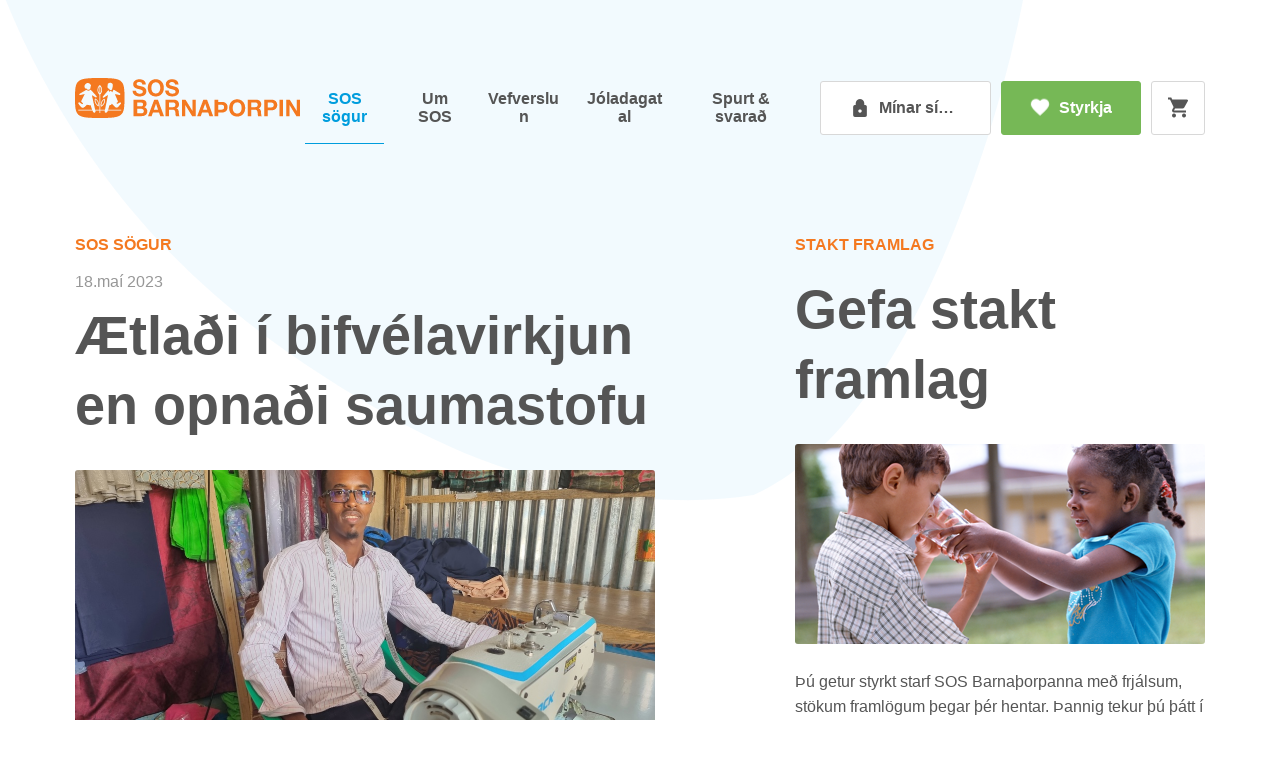

--- FILE ---
content_type: text/html; charset=utf-8
request_url: https://www.sos.is/sos-sogur/sogur/aetladi-i-bifvelavirkjun-en-opnadi-saumastofu/
body_size: 7300
content:



<!doctype html>
<html lang="is">
<head>
    
<meta charset="UTF-8">
<meta name="viewport" content="width=device-width, initial-scale=1">
<meta http-equiv="X-UA-Compatible" content="ie=edge">

<link rel="apple-touch-icon" sizes="180x180" href="/fav/apple-touch-icon.png">
<link rel="icon" type="image/png" sizes="32x32" href="/fav/favicon-32x32.png">
<link rel="icon" type="image/png" sizes="16x16" href="/fav/favicon-16x16.png">
<link rel="manifest" href="/fav/site.webmanifest">
<link rel="mask-icon" color="#5bbad5" href="/fav/safari-pinned-tab.svg">
<link rel="shortcut icon" href="/fav/favicon.ico">
<meta name="msapplication-TileColor" content="#da532c">
<meta name="msapplication-config" content="/fav/browserconfig.xml">
<meta name="theme-color" content="#ffffff">

<title>&#xC6;tla&#xF0;i &#xED; bifv&#xE9;lavirkjun en opna&#xF0;i saumastofu - SOS Barna&#xFE;orpin - SOS Barna&#xFE;orpin</title>
<meta name="description" content="Abdikadir  flutti til Hargeisa, h&#xF6;fu&#xF0;borgar S&#xF3;malilands, &#xED; leit a&#xF0; betra l&#xED;fi. Hann kom f&#xF3;tgangandi 500 km lei&#xF0; &#xFA;r sveitinni  til a&#xF0; elta draum sinn a&#xF0; l&#xE6;ra bifv&#xE9;lavirkjun. ">
<meta name="author" content="">

<meta property="og:title" content="&#xC6;tla&#xF0;i &#xED; bifv&#xE9;lavirkjun en opna&#xF0;i saumastofu">
<meta property="og:type" content="website">
<meta property="og:url" content="https://www.sos.is/sos-sogur/sogur/aetladi-i-bifvelavirkjun-en-opnadi-saumastofu/">
    <meta property="og:image" content="https://www.sos.is/media/1jekreb0/saumastofa.jpg?width=1200&amp;height=630&amp;rmode=crop&amp;format=webp">
    <meta property="og:image:width" content="1200" />
    <meta property="og:image:height" content="630" />
<meta property="og:site_name" content="SOS Barna&#xFE;orpin">
<meta property="og:description" content="Abdikadir  flutti til Hargeisa, h&#xF6;fu&#xF0;borgar S&#xF3;malilands, &#xED; leit a&#xF0; betra l&#xED;fi. Hann kom f&#xF3;tgangandi 500 km lei&#xF0; &#xFA;r sveitinni  til a&#xF0; elta draum sinn a&#xF0; l&#xE6;ra bifv&#xE9;lavirkjun. ">
<meta name="pageid" content="7521">
<meta name="pid" content="7521" />


<meta name="theme-color" content="#ffffff" />

<link rel="canonical" href="https://www.sos.is/sos-sogur/sogur/aetladi-i-bifvelavirkjun-en-opnadi-saumastofu/" />


        <link rel="stylesheet" href="/build/styles/styles.min.css?v=qa8Fj07uiaJPbzpWJ9D8-P4_MVJYaqAIGhXkv962o0Q" />

    <link rel="stylesheet" href="/css/RteStyles.css" />

    
    <!-- Google Tag Manager -->
    <script>
        (function (w, d, s, l, i) {
            w[l] = w[l] || []; w[l].push({
                'gtm.start':
                    new Date().getTime(), event: 'gtm.js'
            }); var f = d.getElementsByTagName(s)[0],
                j = d.createElement(s), dl = l != 'dataLayer' ? '&l=' + l : ''; j.async = true; j.src =
                    'https://ss.sos.is/qtftygki.js?id=' + i + dl; f.parentNode.insertBefore(j, f);
        })(window, document, 'script', 'dataLayer', 'GTM-PBQXQT7');</script>
    <!-- End Google Tag Manager -->

<script src="https://www.google.com/recaptcha/api.js"></script>


</head>
<body class="doc-storyArticle">
    
    <!-- Google Tag Manager (noscript) -->
    <noscript>
        <iframe src="https://ss.sos.is/ns.html?id=GTM-PBQXQT7"
                height="0" width="0" style="display:none;visibility:hidden"></iframe>
    </noscript>
    <!-- End Google Tag Manager (noscript) -->

    <div class="mypagesUpdates__image-modal d-none"><button class="mypagesUpdates__image-modal-button">
<svg xmlns="http://www.w3.org/2000/svg" height="24px" viewBox="0 0 24 24" width="24px" fill="#000000"><path d="M0 0h24v24H0V0z" fill="none" />
    <path d="M19 6.41L17.59 5 12 10.59 6.41 5 5 6.41 10.59 12 5 17.59 6.41 19 12 13.41 17.59 19 19 17.59 13.41 12 19 6.41z" />
    </svg>
</button></div>

    <div class="layout" data-scroll-container>
        
<header class="header container" id="header" data-scroll-section>
    <nav class="header__nav" aria-label="Aðalvalmynd" data-scroll>
        <div class="header__mobileHeader">

            <a href="/" class="header__logo">
                <span class="vh">Heim</span>
                <img src="/build/copy/logo-text.svg" alt="logo" class="header__logoText" />
            </a>


            <div class="header__actions">
                    <a class="button button--green button--donation header__button" href="/styrkja/">
                        <div class="icon icon-inline" data-icon="heart" aria-hidden="true"></div>

                        Styrkja
                    </a>

                <button class="header__toggle" id="menuToggle" aria-expanded="false">
                    <div class="header__line"></div>
                    <div class="header__line"></div>
                    <div class="header__line"></div>
                    <span class="vh">Opna og loka valmynd</span>
                </button>
            </div>
        </div>
        <div class="header__mobileBG" id="mobileMenu">

            <ul class="header__list">
                    <li class="header__subpage">
                            <a class="header__link h4 header__link--active" href="/sos-sogur/">SOS s&#xF6;gur</a>
                    </li>
                    <li class="header__subpage">
                            <details class="header__details" data-header-details>
                                <summary class="header__link header__link--summary h4 ">
                                    <span class="header__summaryWrapper">
                                        Um SOS
                                        <span data-icon="arrow-dropdown" class="header__summaryIcon" aria-hidden="true"></span>
                                    </span>
                                </summary>

                                <ul class="header__subs">
                                            <li class="header__subItem ">
                                                <a class=" header__childlink" href="/um-sos/saga-sos/">Um samt&#xF6;kin</a>
                                            </li>
                                            <li class="header__subItem ">
                                                <a class=" header__childlink" href="/um-sos/svona-hjalpum-vid/">Svona hj&#xE1;lpum vi&#xF0;</a>
                                            </li>
                                            <li class="header__subItem ">
                                                <a class=" header__childlink" href="/um-sos/verkefnin-okkar/">Verkefnin okkar</a>
                                            </li>
                                            <li class="header__subItem ">
                                                <a class=" header__childlink" href="/um-sos/folkid/">F&#xF3;lki&#xF0;</a>
                                            </li>
                                            <li class="header__subItem ">
                                                <a class=" header__childlink" href="/um-sos/frettir/">Fr&#xE9;ttir</a>
                                            </li>
                                            <li class="header__subItem ">
                                                <a class=" header__childlink" href="/um-sos/fjarmal/">Fj&#xE1;rm&#xE1;l</a>
                                            </li>
                                            <li class="header__subItem ">
                                                <a class=" header__childlink" href="/um-sos/skolamal/">Sk&#xF3;lam&#xE1;l</a>
                                            </li>
                                </ul>
                            </details>
                            <a class="header__link h4  header__desktopLink" href="/um-sos/">Um SOS</a>
                    </li>
                    <li class="header__subpage">
                            <details class="header__details" data-header-details>
                                <summary class="header__link header__link--summary h4 ">
                                    <span class="header__summaryWrapper">
                                        Vefverslun
                                        <span data-icon="arrow-dropdown" class="header__summaryIcon" aria-hidden="true"></span>
                                    </span>
                                </summary>

                                <ul class="header__subs">
										<li class="header__subItem">
											<a class=" header__childlink" href="/verslun/">Allar vörur</a>
										</li>
                                            <li class="header__subItem">
                                                <a class=" header__childlink" href="/verslun/gjafabrefin/">Gjafabr&#xE9;f</a>
                                            </li>
                                            <li class="header__subItem">
                                                <a class=" header__childlink" href="/verslun/merkimidar-jolakort/">J&#xF3;l</a>
                                            </li>
                                            <li class="header__subItem">
                                                <a class=" header__childlink" href="/verslun/serviettur/">Serv&#xED;ettur</a>
                                            </li>
                                </ul>
                            </details>
                            <a class="header__link h4  header__desktopLink" href="/vefverslun/">Vefverslun</a>
                    </li>
                    <li class="header__subpage">
                            <a class="header__link h4 " href="/joladagatal/">J&#xF3;ladagatal</a>
                    </li>
                    <li class="header__subpage">
                            <a class="header__link h4 " href="/spurt-og-svarad/">Spurt &amp; svara&#xF0;</a>
                    </li>
            </ul>


                <a class="button button--white header__button header__cart" href="/greida/">
                    <div class="icon header__cartIcon" data-icon="cart" aria-hidden="true"></div>

                    <span class="header__quantity hide">
0                        <span class="vh">Karfa</span>
                    </span>
                </a>

                <a class="button header__log header__mypage-button button--white header__button " href="/minar-sidur/">
                    <span class="icon icon-inline" data-icon="padlock--locked" aria-hidden="true"></span>
                    <span class="header__mypage-buttonText">
M&#xED;nar s&#xED;&#xF0;ur                    </span>
                </a>

                <a class="button button--green button--donation header__button" href="/styrkja/">
                    <div class="icon icon-inline" data-icon="heart" aria-hidden="true"></div>

                    Styrkja
                </a>
        </div>
    </nav>
</header>


        <main class="content" data-scroll-section>
            


<article class="article story container">

    <div class="article__left">
        <a href="/sos-sogur/sogur/" class="small-title">SOS sögur</a>
        <small class="stories-card__date">18.ma&#xED; 2023</small>
        <h1 class="article__title">&#xC6;tla&#xF0;i &#xED; bifv&#xE9;lavirkjun en opna&#xF0;i saumastofu</h1>

                <div class="article__image">
                    <img src="/media/1jekreb0/saumastofa.jpg?width=1150&height=600&rmode=crop&anchor=top" alt="&#xC6;tla&#xF0;i &#xED; bifv&#xE9;lavirkjun en opna&#xF0;i saumastofu" loading="lazy" />
                </div>

        ﻿

<div class="richText list-style">
    <p>Abdikadir Mohamed er 22 ára og flutti til Hargeisa, höfuðborgar Sómalilands, í leit að betra lífi. Hann kom fótgangandi 500 km leið úr sveitinni  til að elta draum sinn að læra bifvélavirkjun. Námið var hins vegar ekki í boði í landinu og þá voru góð ráð dýr.</p>
<p>Abdikadir fékk enga vinnu og langvarandi atvinnuleysi blasti við honum þar til hann heyrði af <em>atvinnueflingu unga fólksins</em> á vegum SOS Barnaþorpanna. Hann sótti námskeið í frumkvöðlafræði og lærði til klæðskera sem reyndist liggja vel fyrir honum.</p>
<p><em>Sjáðu myndband frá heimsókn okkar á saumastofuna og með viðtali við Abdikadir.</em></p>
</div>

        <article class="video-block  " data-src="https://www.youtube.com/watch?v=UGqDainP7_s">
            <div class="embed-container">
                <iframe class="video-block__src" src="" frameborder="0" allow="accelerometer; autoplay; clipboard-write; encrypted-media; gyroscope; picture-in-picture" allowfullscreen></iframe>
            </div>
        </article>


<div class="richText list-style">
    <h3>Svo er ég nokkuð fær í þessu</h3>
<p>Abdikadir er harðduglegur og opnaði saumastofu sem gengur ljómandi vel. Á þeim örfáu mínútum sem undirritaður ræddi við Abdikadir inni á saumastofunni í vettvangsheimsókn í mars sl. komu þrír viðskiptavinir.</p>
<p>„Ég vinn frá morgni til kvölds og það er mikið að gera. Viðskiptavinirnir eru ánægðir því ég stend við mitt og er tilbúinn með fötin á uppgefnum tíma. Svo er ég nokkuð fær í þessu þó ég segi sjálfur frá þannig að fólkið kemur aftur,“ segir Abdikadir sem hefur ráðið tvo aðstoðarmenn.</p>
<p>Hann sér þetta þó ekki fyrir sér sem framtíðarstarf heldur skref í þá átt að láta drauminn rætast, safna sér pening fyrir námi í bifvélavirkjun og opna svo verkstæði.</p>
<p><em>Viðtal og myndir: Hans Steinar Bjarnason</em></p>
</div>

        <div class="image-block ">
            <img src="/media/pyblwjr0/saumastofa-abdi-og-isl.jpg?width=800" alt="Stolti&#xF0; skein af Abdikadir &#xFE;egar hann sag&#xF0;i starfsf&#xF3;lki SOS fr&#xE1; &#xCD;slandi s&#xF6;gu s&#xED;na." />

                <small class="image-block__description image-description">Stolti&#xF0; skein af Abdikadir &#xFE;egar hann sag&#xF0;i starfsf&#xF3;lki SOS fr&#xE1; &#xCD;slandi s&#xF6;gu s&#xED;na.</small>
        </div>


<div class="richText list-style">
    <h3>75% atvinnuleysi ungmenna</h3>
<p>75% atvinnuleysi er meðal ungmenna undir þrítugu í Sómalíu þar sem ófriður hefur ríkt í mörg ár. Hryðjuverkahópar hafa lengi unnið gegn friði og öryggi og slíkir hópar reyna m.a. að höfða til atvinnulausra ungmenna.</p>
<p>Verkefnið <em>The Next Economy</em>, Atvinnuhjálp unga fólksins í Sómalíu og Sómalílandi, gengur út á að þjálfa ungt fólk svo það geti fengið vinnu eða stofnað eigin fyrirtæki. Verkefnið er fjármagnað af styrktaraðilum SOS á Íslandi og Utanríkisráðuneytinu.</p>
</div>

        <div class="image-block ">
            <img src="/media/flaph3ed/saumastofa-ext.jpg?width=800" alt="Saumastofa Abdikadir er ekki &#xED;bur&#xF0;armikil en &#xFE;j&#xF3;nar m&#xF6;rgum." />

                <small class="image-block__description image-description">Saumastofa Abdikadir er ekki &#xED;bur&#xF0;armikil en &#xFE;j&#xF3;nar m&#xF6;rgum.</small>
        </div>


<div class="richText list-style">
    <p><strong>Sjá líka: </strong></p>
<p><a rel="noopener" href="/um-sos/frettir/almennar-frettir/islendingar-hjalpa-ungmennum-i-somaliu-ad-fa-vinnu/" target="_blank" title="Íslendingar hjálpa ungmennum í Sómalíu að fá vinnu"><strong>Íslendingar hjálpa ungmennum í Sómalíu og Sómalílandi að fá vinnu</strong></a></p>
<p><a rel="noopener" href="/um-sos/frettir/almennar-frettir/hrydjuverkahopar-asaelast-atvinnulaus-ungmenni/" target="_blank" title="Hryðjuverkahópar ásælast atvinnulaus ungmenni"><strong>Hryðjuverkahópar ásælast atvinnulaus ungmenni</strong></a></p>
<p><a rel="noopener" href="/um-sos/frettir/almennar-frettir/ungmenni-streyma-a-vinnumarkadinn-i-somaliu-og-somalilandi/" target="_blank" title="Ungmenni streyma á vinnumarkaðinn í Sómalíu og Sómalílandi"><strong>Ungmenni streyma á vinnumarkaðinn í Sómalíu og Sómalílandi</strong></a></p>
</div>

    </div>

    <div class="article__right article-donations">
            <h5 class="small-title">Stakt framlag</h5>
            <h3 class="article__title">Gefa stakt framlag</h3>
                <img class="article-donations__image" src="/media/miraxbda/systurhj&#xE1;lp.jpg?width=410&height=200&rmode=crop" alt="Stakt framlag" />
            <p class="article-donation__summary">
                <p>Þú getur styrkt starf SOS Barnaþorpanna með frjálsum, stökum framlögum þegar þér hentar. Þannig tekur þú þátt í að skapa þann fjárhagslega grunn sem gerir samtökunum kleift að byggja ný barnaþorp, sinna uppbyggingu og halda úti umbótaverkefnum um heim allan. SOS Barnaþorpin á Íslandi fjármagna fjölmörg verkefni víða um heim með frjálsum framlögum - allt í þágu barna!</p>
            </p>
                <a href="/styrkja/gefa-stakt-framlag/" class="donations-card__button button button--green card-padding">Styrkja</a>
    </div>

</article>

        </main>

        
<footer class="footer container" data-scroll-section>
    <div class="footer__break">
        <div role="img" aria-label="Logo" class="footer__logo" data-icon="logo-mark"></div>
    </div>

    <div class="footer__info">
        <h2 class="footer__heading">SOS Barna&#xFE;orpin</h2>
        <address class="footer__address">
            Hamraborg 1, 200 K&#xF3;pavogi<br />
            <a href="https://ja.is/kort/?q=SOS%20barna%C3%BEorpin%2C%20Hamraborg%201&amp;x=358443&amp;y=404311&amp;type=map&amp;nz=14.71&amp;page=1">Sj&#xE1; kort</a><br />
            S&#xED;mi: <strong><a href="tel:+3545642910">564 2910</a></strong><br />
            Netfang: <a href="mailto:sos@sos.is">sos@sos.is</a><br />
            kt. <strong>5002892529</strong>
        </address>

        <div class="footer__hours">
            <h3 class="footer__hoursHeading">Opnunart&#xED;mi</h3>
            <span>
                M&#225;nudagur - fimmtudags 9 - 15:30<br />F&#246;studagur 9 - 13
            </span>
        </div>
    </div>

    <div class="footer__donate">
        <h2 class="footer__heading">Styrktu starfi&#xF0;</h2>
        <div class="footer__donate--list">
                <a class="footer__link" href="/styrkja/gerast-sos-foreldri/">Gerast SOS Foreldri</a><br />
                <a class="footer__link" href="/styrkja/sos-fjolskylduvinur/">SOS fj&#xF6;lskylduvinur</a><br />
                <a class="footer__link" href="/styrkja/sos-foreldri-barna-a-gaza/">SOS-foreldri barna &#xE1; Gaza</a><br />
                <a class="footer__link" href="/styrkja/sos-neydarvinur/">SOS ney&#xF0;arvinur</a><br />
                <a class="footer__link" href="/styrkja/gefa-stakt-framlag/">Gefa stakt framlag</a><br />
                <a class="footer__link" href="/styrkja/gjafabref/">Gjafabr&#xE9;f</a><br />
                <a class="footer__link" href="/styrkja/minningarkort/">Minningarkort</a><br />
                <a class="footer__link" href="/styrkja/erfdagjof/">Erf&#xF0;agj&#xF6;f</a><br />
                <a class="footer__link" href="/styrkja/felagsadild/">F&#xE9;lagsa&#xF0;ild</a><br />
                <a class="footer__link" href="/styrkja/polland-patronem/">P&#xF3;lland Patronem</a><br />
                <a class="footer__link" href="/styrkja/velgjordafyrirtaeki/">Velgj&#xF6;r&#xF0;afyrirt&#xE6;ki</a><br />
        </div>
    </div>

    <div class="footer__additionalLinks">
        <h2 class="footer__heading">Fylgdu okkur</h2>
        <div class="footer__social">
                <a href="https://www.facebook.com/sos.barnathorpin" target="_blank" data-icon="facebook" class="icon footer__facebook"><span class="vh">Facebook</span></a>
                <a href="https://twitter.com/sosbarnathorpin" target="_blank" data-icon="twitter" class="icon footer__twitter"><span class="vh">Twitter</span></a>
                <a href="https://instagram.com/sosbarnathorpin/" target="_blank" data-icon="instagram" class="icon footer__instagram"><span class="vh">Instagram</span></a>
                <a href="https://www.youtube.com/user/Barnathorpin/videos" target="_blank" data-icon="youtube" class="icon footer__youtube"><span class="vh">Youtube</span></a>
                <a href="https://www.linkedin.com/company/sos-barnathorpin/" target="_blank" data-icon="linkedin" class="icon footer__linkedin"><span class="vh">LinkedIn</span></a>
        </div>
        <div class="footer__privacyLink">
                <a class="footer__link" href="/um-sos/frettir/frettablod/">Fr&#xE9;ttabl&#xF6;&#xF0; SOS</a><br />
                <a class="footer__link" href="/um-sos/verkefnin-okkar/">Viltu styrkja &#xE1;kve&#xF0;in verkefni?</a><br />
                <a class="footer__link" href="/um-sos/stefnur-og-reglur/">Stefnur og reglur</a><br />
        </div>
    </div>

    <div class="footer__image">
            <img class="footer__image--desktop" src="/media/w2bbwtcx/sos-barnathorpin-fyrirmyndar-2025-larett.png?width=200" loading="lazy" />
        
            <img class="footer__image--mobile" src="/media/tfuhtzhb/sos-barnathorpin-fyrirmyndar-2025-lodrett.png?width=218" loading="lazy" />
    </div>
</footer>


        <div class="blob" data-scroll-section>
            <div data-scroll data-scroll-speed="-1"></div>
        </div>
    </div>

    <svg class="vh">
        <path id="sos-shape1" d="M0.886,0.115 C0.966,0.199,0.996,0.318,1,0.429 C1,0.54,0.983,0.642,0.938,0.746 C0.893,0.85,0.825,0.954,0.728,0.988 C0.632,1,0.508,0.982,0.396,0.933 C0.285,0.885,0.187,0.827,0.111,0.739 C0.034,0.65,-0.021,0.532,0.009,0.438 C0.039,0.343,0.154,0.273,0.258,0.193 C0.361,0.114,0.455,0.025,0.566,0.005 C0.677,-0.016,0.806,0.032,0.886,0.115"></path>
        <clipPath id="sos-path1" clipPathUnits="objectBoundingBox">
            <use xlink:href="#sos-shape1" />
        </clipPath>
    </svg>


    

    


    

    <script type="text/javascript" defer src="/build/scripts/scripts.min.js?v=M7eXqIHsQBz2mUtXrn7qoloGczrEdgSfLXehLnqp6yk"></script>


</body>
</html>



--- FILE ---
content_type: text/css
request_url: https://www.sos.is/build/styles/styles.min.css?v=qa8Fj07uiaJPbzpWJ9D8-P4_MVJYaqAIGhXkv962o0Q
body_size: 35164
content:
@charset "UTF-8";html,body,div,span,applet,object,iframe,h1,h2,h3,h4,h5,h6,p,blockquote,pre,a,abbr,acronym,address,big,cite,code,del,dfn,em,img,ins,kbd,q,s,samp,small,strike,strong,sub,sup,tt,var,b,u,i,center,dl,dt,dd,ol,ul,li,fieldset,form,label,legend,table,caption,tbody,tfoot,thead,tr,th,td,article,aside,canvas,details,embed,figure,figcaption,footer,header,hgroup,menu,nav,output,ruby,section,summary,time,mark,audio,video,button{margin:0;padding:0;border:0;font:inherit;font-size:100%;vertical-align:baseline}article,aside,details,figcaption,figure,footer,header,hgroup,menu,nav,section{display:block}body{line-height:1}ol,ul{list-style:none}blockquote,q{quotes:none}blockquote:before,blockquote:after,q:before,q:after{content:"";content:none}table{border-collapse:collapse;border-spacing:0}@-webkit-keyframes blink{10%{opacity:.8}0%,to{opacity:1}}@keyframes blink{10%{opacity:.8}0%,to{opacity:1}}@-webkit-keyframes cookie-crumb-1{0%{-webkit-transform:translate(-.375rem,-.125rem) rotate(20deg);transform:translate(-.375rem,-.125rem) rotate(20deg);opacity:0}25%,55%{opacity:1}to{-webkit-transform:translate(-.375rem,-.3125rem) rotate(-70deg);transform:translate(-.375rem,-.3125rem) rotate(-70deg);opacity:0}}@keyframes cookie-crumb-1{0%{-webkit-transform:translate(-.375rem,-.125rem) rotate(20deg);transform:translate(-.375rem,-.125rem) rotate(20deg);opacity:0}25%,55%{opacity:1}to{-webkit-transform:translate(-.375rem,-.3125rem) rotate(-70deg);transform:translate(-.375rem,-.3125rem) rotate(-70deg);opacity:0}}@-webkit-keyframes cookie-crumb-2{0%{-webkit-transform:translate(0,.125rem) rotate(-20deg);transform:translateY(.125rem) rotate(-20deg);opacity:0}25%,55%{opacity:1}to{-webkit-transform:translate(.3125rem,-.3125rem) rotate(-130deg);transform:translate(.3125rem,-.3125rem) rotate(-130deg);opacity:0}}@keyframes cookie-crumb-2{0%{-webkit-transform:translate(0,.125rem) rotate(-20deg);transform:translateY(.125rem) rotate(-20deg);opacity:0}25%,55%{opacity:1}to{-webkit-transform:translate(.3125rem,-.3125rem) rotate(-130deg);transform:translate(.3125rem,-.3125rem) rotate(-130deg);opacity:0}}@-webkit-keyframes cookie-crumb-3{0%{-webkit-transform:translate(.125rem,.375rem) rotate(70deg);transform:translate(.125rem,.375rem) rotate(70deg);opacity:0}25%,55%{opacity:1}to{-webkit-transform:translate(.5625rem,.5625rem) rotate(220deg);transform:translate(.5625rem,.5625rem) rotate(220deg);opacity:0}}@keyframes cookie-crumb-3{0%{-webkit-transform:translate(.125rem,.375rem) rotate(70deg);transform:translate(.125rem,.375rem) rotate(70deg);opacity:0}25%,55%{opacity:1}to{-webkit-transform:translate(.5625rem,.5625rem) rotate(220deg);transform:translate(.5625rem,.5625rem) rotate(220deg);opacity:0}}@-webkit-keyframes rotation{0%{-webkit-transform:translate(-50%,-50%) rotate(0deg);transform:translate(-50%,-50%) rotate(0)}to{-webkit-transform:translate(-50%,-50%) rotate(360deg);transform:translate(-50%,-50%) rotate(360deg)}}@keyframes rotation{0%{-webkit-transform:translate(-50%,-50%) rotate(0deg);transform:translate(-50%,-50%) rotate(0)}to{-webkit-transform:translate(-50%,-50%) rotate(360deg);transform:translate(-50%,-50%) rotate(360deg)}}.button-loader{display:none}.button-loader__inner{position:relative}.spinner,.spinner span{width:1.75rem;height:1.75rem;border-radius:50%}.spinner{border:.125rem solid rgb(246.3974358974,150.2051282051,80.6025641026);-webkit-animation:rotate 1s infinite linear;animation:rotate 1s infinite linear}.spinner span{position:absolute;border:.125rem solid transparent;border-top:.125rem solid #e64661;top:-.125rem;left:-.125rem;-webkit-transition:border-color .4s ease-in-out;transition:border-color .4s ease-in-out}.button-success,.button-error{display:none}@keyframes rotate{0%{-webkit-transform:rotate(0deg);transform:rotate(0)}to{-webkit-transform:rotate(360deg);transform:rotate(360deg)}}@-webkit-keyframes rotate{0%{-webkit-transform:rotate(0deg);transform:rotate(0)}to{-webkit-transform:rotate(360deg);transform:rotate(360deg)}}.button{display:-webkit-box;display:-ms-flexbox;display:flex;-webkit-box-align:center;-ms-flex-align:center;align-items:center;-webkit-box-orient:horizontal;-webkit-box-direction:normal;-ms-flex-flow:row nowrap;flex-flow:row nowrap;-webkit-box-pack:center;-ms-flex-pack:center;justify-content:center;width:auto;max-width:100%;min-height:3.375rem;min-width:3.375rem;margin:0;padding:0 1.875rem;overflow:hidden;background:#fff;border:.0625rem solid #d8d8d8;border-radius:.1875rem;-webkit-box-shadow:none;box-shadow:none;color:#555;font-family:sans-serif;font-size:1rem;font-weight:700;line-height:3.125rem;text-align:center;text-decoration:none;text-overflow:ellipsis;text-transform:none;vertical-align:top;white-space:nowrap;cursor:pointer;-webkit-transition:border .3s,color .3s,background .3s;transition:border .3s,color .3s,background .3s}.button--full-width{width:100%}.button--green{border-color:#76b856;background:#76b856;color:#fff}.button--green:active,.button--green:active:hover{background:#50bc1c}.button--green:hover{background:#4da722}.button--orange{border-color:#f47920;background:#f47920;color:#fff}.button--orange:active,.button--orange:active:hover{border-color:#f69651;color:#f69651}.button--orange:hover{background:#fff;color:#f47920}.button--orange-reversed{border-color:#f47920;background:#fff;color:#f47920}.button--orange-reversed:active,.button--orange-reversed:active:hover{border-color:#f69651;color:#f69651}.button--orange-reversed:hover{background:#f47920;color:#fff}.button--white{border:.0625rem solid #d8d8d8}.button--white:active,.button--white:active:hover{border-color:#f69651;color:#f69651}.button--white:hover{border-color:#f47920;color:#f47920}.button--facebook{border-color:#3b5998;background:#3b5998;color:#fff}.button--facebook:active,.button--facebook:active:hover,.button--facebook:hover{background:#3b5998}.button.disabled,.button[disabled]{background:#d8d8d8;border-color:#d8d8d8;cursor:not-allowed}@media (max-width: 35.99875rem){.svarbox__floatingButtonText{display:none!important}}.button--loader.loading{background:#d8d8d8;border-color:#d8d8d8}.button--loader.loading .button__icon,.button--loader.loading .button__text{display:none}.button--loader.loading .button-loader{display:-webkit-box;display:-ms-flexbox;display:flex}.button--loader.success .button__icon,.button--loader.success .button__text,.button--loader.success .button-loader,.button--loader.error .button__icon,.button--loader.error .button__text,.button--loader.error .button-loader,.button--loader.success .button-error{display:none}.button--loader.success .button-success,.button--loader.error .button-error{display:-webkit-box;display:-ms-flexbox;display:flex}.button--loader.error .button-success{display:none}.dev-login{background-color:#fff;position:fixed;bottom:20px;left:20px;padding:20px;-webkit-box-shadow:0 2px 30px 0 rgba(0,0,0,.1);box-shadow:0 2px 30px #0000001a;margin-bottom:5px;max-width:300px;z-index:9999;-webkit-transition:-webkit-transform .8s cubic-bezier(.645,.045,.355,1);transition:-webkit-transform .8s cubic-bezier(.645,.045,.355,1);transition:transform .8s cubic-bezier(.645,.045,.355,1);transition:transform .8s cubic-bezier(.645,.045,.355,1),-webkit-transform .8s cubic-bezier(.645,.045,.355,1)}.dev-login label{display:-webkit-box;display:-ms-flexbox;display:flex;-webkit-box-orient:vertical;-webkit-box-direction:normal;-ms-flex-direction:column;flex-direction:column}.dev-login label span{margin-bottom:.625rem}.dev-login input{margin-bottom:10px}.dev-login .button{width:100%}.dev-login:hover{-webkit-transform:translateX(0);transform:translate(0)}@font-face{font-family:sos;font-style:normal;font-weight:400;src:url(/build/fonts/sos.woff) format("woff")}@font-face{font-family:Helvetica;src:url(/build/fonts/Helvetica.woff) format("woff");font-weight:400;font-style:normal}@font-face{font-family:Helvetica;src:url(/build/fonts/Helvetica-Bold.woff) format("woff");font-weight:700;font-style:normal}input[type=text],input[type=number],input[type=email],input[type=search],input[type=tel],input[type=url],input[type=password],input[type=date]{padding:0 1.25rem;height:3.375rem;width:100%;color:#555;line-height:3.375rem;font-family:sans-serif;font-size:1rem;-webkit-box-shadow:.0625rem .25rem .25rem #efefef;box-shadow:.0625rem .25rem .25rem #efefef;border:.0625rem solid #d8d8d8;border-radius:.1875rem;background-color:#fff}input[type=text]:active,input[type=number]:active,input[type=email]:active,input[type=search]:active,input[type=tel]:active,input[type=url]:active,input[type=password]:active,input[type=date]:active{border-color:#f47920}input[type=text]::-webkit-input-placeholder,input[type=number]::-webkit-input-placeholder,input[type=email]::-webkit-input-placeholder,input[type=search]::-webkit-input-placeholder,input[type=tel]::-webkit-input-placeholder,input[type=url]::-webkit-input-placeholder,input[type=password]::-webkit-input-placeholder,input[type=date]::-webkit-input-placeholder{color:#979797}input[type=text]::-moz-placeholder,input[type=number]::-moz-placeholder,input[type=email]::-moz-placeholder,input[type=search]::-moz-placeholder,input[type=tel]::-moz-placeholder,input[type=url]::-moz-placeholder,input[type=password]::-moz-placeholder,input[type=date]::-moz-placeholder{color:#979797}input[type=text]:-ms-input-placeholder,input[type=number]:-ms-input-placeholder,input[type=email]:-ms-input-placeholder,input[type=search]:-ms-input-placeholder,input[type=tel]:-ms-input-placeholder,input[type=url]:-ms-input-placeholder,input[type=password]:-ms-input-placeholder,input[type=date]:-ms-input-placeholder{color:#979797}input[type=text]::-ms-input-placeholder,input[type=number]::-ms-input-placeholder,input[type=email]::-ms-input-placeholder,input[type=search]::-ms-input-placeholder,input[type=tel]::-ms-input-placeholder,input[type=url]::-ms-input-placeholder,input[type=password]::-ms-input-placeholder,input[type=date]::-ms-input-placeholder{color:#979797}input[type=text]::placeholder,input[type=number]::placeholder,input[type=email]::placeholder,input[type=search]::placeholder,input[type=tel]::placeholder,input[type=url]::placeholder,input[type=password]::placeholder,input[type=date]::placeholder{color:#979797}input[type=number]::-webkit-inner-spin-button,input[type=number]::-webkit-outer-spin-button{-webkit-appearance:none;appearance:none;margin:0}select{padding:0 1.875rem 0 1.25rem;height:3.375rem;width:100%;color:#555;line-height:3.375rem;font-family:sans-serif;font-size:1rem;background-color:#fff;background-image:url("data:image/svg+xml,%3Csvg width='10' height='5' fill='none' xmlns='http://www.w3.org/2000/svg'%3E%3Cpath d='M0 0l5 5 5-5H0z' fill='%23555'/%3E%3C/svg%3E");background-repeat:no-repeat;background-position:right .7em top 50%;background-size:.65em auto;-webkit-box-shadow:.0625rem .25rem .25rem #efefef;box-shadow:.0625rem .25rem .25rem #efefef;border:.0625rem solid #d8d8d8;border-radius:.1875rem;-webkit-appearance:none;-moz-appearance:none;appearance:none}select:hover{border-color:#555}select:focus{outline-color:#f47920}label{display:-webkit-box;display:-ms-flexbox;display:flex;font-size:1rem;font-weight:700;color:#555;cursor:pointer}fieldset{display:-webkit-box;display:-ms-flexbox;display:flex;-webkit-box-orient:vertical;-webkit-box-direction:normal;-ms-flex-direction:column;flex-direction:column}legend{font-weight:700}textarea{padding:.625rem 1.25rem;width:100%;min-height:7em;color:#555;line-height:1.5;font-family:sans-serif;font-size:1rem;-webkit-box-shadow:.0625rem .25rem .25rem #efefef;box-shadow:.0625rem .25rem .25rem #efefef;border:.0625rem solid #d8d8d8;border-radius:.1875rem;background-color:#fff}textarea:active{border-color:#f47920}.form__searchWrapper{position:relative}.form__searchWrapper input{padding-right:2.5rem}.form__searchButton{position:absolute;top:0;right:0;bottom:0;width:2.1875rem;background-color:transparent;border:0;cursor:pointer}.form__searchButton input{padding-right:2.5rem}.form__currencyWrapper{display:-webkit-box;display:-ms-flexbox;display:flex}.form__currency{display:grid;place-items:center;padding:0 1.25rem;background-color:#efefef;border:.0625rem solid #d8d8d8;border-left:0;-webkit-box-shadow:.0625rem .25rem .25rem #efefef;box-shadow:.0625rem .25rem .25rem #efefef}.form__legend--radio{margin-bottom:1.25rem}.form__label--radio{display:grid;grid-template-columns:auto 1fr;gap:.625rem;-webkit-box-align:center;-ms-flex-align:center;align-items:center}.form__label--radio+.form__label--radio:not(.mypageSettingsForm__radio--field){margin-top:.9375rem}input:checked+*+.form__text--radio{color:#f47920}input:checked+*+.form__text--checkbox{color:#f47920}input:-moz-read-only{color:#afafaf;cursor:default}input:read-only{color:#afafaf;cursor:default}.form__customRadio{position:relative;height:1.5rem;width:1.5rem;border:.0625rem solid #d8d8d8;border-radius:50%;background-color:#fff}input:checked+.form__customRadio{border-color:#f47920}input:checked+.form__customRadio:after{content:"";position:absolute;inset:0;width:1rem;height:1rem;margin:auto;border-radius:50%;background-color:#f47920}input:focus+.form__customRadio{border-color:#f47920}.form__customCheckbox{position:relative;height:1.5rem;width:1.5rem;border:.0625rem solid #d8d8d8;border-radius:.25rem;background-color:#fff}input:checked+.form__customCheckbox{border-color:#f47920;background-color:#f47920}input:checked+.form__customCheckbox:before{content:"j";display:-webkit-box;display:-ms-flexbox;display:flex;position:absolute;inset:0;width:1rem;height:1rem;margin:auto;border-radius:50%;font-family:sos;font-size:1rem;font-style:normal;font-variant:normal;font-weight:400;color:#fff}input:focus+.form__customCheckbox{border-color:#f47920}.form__buttonRadio{display:grid;grid-template-columns:1fr;grid-template-rows:1.125rem 1.5rem 1.125rem;gap:.3125rem;place-items:center;cursor:pointer;padding:.9375rem;margin:-.9375rem;text-align:center;background-color:#fff;border:.0625rem solid #d8d8d8;border-radius:.1875rem;-webkit-transition:color 125ms ease-in,border-color 125ms ease-in;transition:color 125ms ease-in,border-color 125ms ease-in}.form__buttonRadio--small{grid-template-rows:1.125rem 1.5rem}.form__buttonRadio:hover,input:checked+.form__buttonRadio{color:#f47920;border-color:#f47920}.form__buttonRadio--label{display:block;margin:.9375rem}.form__buttonRadioPrefix{grid-row:1;font-size:.8125rem}.form__buttonRadioAmount{grid-row:2;font-weight:700;font-size:1.25rem}.form__buttonRadioSuffix{grid-row:3;font-size:.8125rem}.form__buttonRadio--parent-form{pointer-events:none}.form__label--input{display:-webkit-box;display:-ms-flexbox;display:flex;-webkit-box-orient:vertical;-webkit-box-direction:normal;-ms-flex-direction:column;flex-direction:column}.form__label--input>.form__currencyWrapper,.form__label--input>textarea,.form__label--input>input,.form__label--input>select{margin:.75rem 0}@media (min-width: 36rem){.form__label--input>.form__currencyWrapper,.form__label--input>textarea,.form__label--input>input,.form__label--input>select{margin:1.25rem 0}}.form__increment{display:grid;grid-template-columns:3.5rem 4.375rem 3.5rem}.form__increment--small{grid-template-columns:2.75rem 2.75rem 2.75rem}.form__increment--small .form__incrementInput{height:2.75rem}.form__incrementButton{display:grid;place-items:center;width:100%;height:100%;text-align:center;border:.0625rem solid #d8d8d8;border-radius:0;-webkit-box-shadow:none;box-shadow:none;background-color:#fff}.form__incrementButton:first-of-type{border-top-left-radius:.1875rem;border-bottom-left-radius:.1875rem}.form__incrementButton:last-of-type{border-top-right-radius:.1875rem;border-bottom-right-radius:.1875rem}.form__incrementButton [data-icon]{background-color:transparent;font-size:.875rem}.form__incrementButton:active{border-color:#f47920}.form__incrementButton:active [data-icon]{color:#f47920}.form__incrementButton:disabled{color:#afafaf}.form__incrementInput.form__incrementInput{padding:0;text-align:center;font-weight:700;border-top:.0625rem solid #d8d8d8;border-bottom:.0625rem solid #d8d8d8;border-left:0;border-right:0;border-radius:0;background-color:#fff;-webkit-box-shadow:none;box-shadow:none;pointer-events:none}.form__errorMsg{padding:.625rem 1.25rem;color:#cc0017;background-color:#fff4f6;border:.0625rem solid #cc0017;border-radius:.1875rem}.form__text--info{margin:.625rem 0 1.5625rem;font-size:.875rem}.vh{position:absolute;padding:0;width:1px;height:1px;overflow:hidden;border:0;white-space:nowrap;clip:rect(0,0,0,0);clip-path:inset(50%)}.vh-focusable:active,.vh-focusable:focus{position:static;width:auto;height:auto;overflow:visible;white-space:normal;clip:auto;clip-path:none}.content{-webkit-box-flex:1;-ms-flex:1;flex:1}.container{width:100%;margin:0 auto;padding:0 1.25rem}@media (min-width: 20.0625rem){.container{padding:0 1.875rem}}@media (min-width: 36rem){.container{padding:0 2.5rem;max-width:90rem}}@media (min-width: 62rem){.container{padding:0 3.125rem}}@media (min-width: 80rem){.container{padding:0 4.6875rem}}.container--content{max-width:53.125rem;margin:0 auto;padding:0 1.25rem;-webkit-box-sizing:content-box;box-sizing:content-box}@media (min-width: 20.0625rem){.container--content{padding:0 1.875rem}}@media (min-width: 36rem){.container--content{padding:0 2.5rem}}@media (min-width: 62rem){.container--content{padding:0 3.125rem}}@media (min-width: 80rem){.container--content{padding:0 4.6875rem}}.container--content .container{padding:0!important}.segment{margin-top:3.75rem;margin-bottom:3.75rem}@media (min-width: 36rem){.segment{margin-top:7.5rem;margin-bottom:7.5rem}}.inline-segment{margin-bottom:1.875rem}::-moz-selection{background:#f47920;color:#fff}::selection{background:#f47920;color:#fff}::-moz-selection{background:#009ddd;color:#fff}img{max-width:100%;height:auto;vertical-align:text-bottom}svg{max-width:100%;height:auto;overflow:visible}svg path{pointer-events:none}.hide{display:none!important}.show{display:block!important}.show--flex{display:-webkit-box!important;display:-ms-flexbox!important;display:flex!important}em{font-style:italic}.umb-editPage{display:-webkit-box;display:-ms-flexbox;display:flex;-webkit-box-align:center;-ms-flex-align:center;align-items:center;-webkit-box-pack:center;-ms-flex-pack:center;justify-content:center;position:fixed;top:50%;right:0;z-index:99999;-webkit-transform:translate(50%,-50%);transform:translate(50%,-50%);width:4.8125rem;height:4.8125rem;background:#fa9fa1;color:#3645b0;border-radius:50%;font-size:4.8125rem;-webkit-transition:background .5s cubic-bezier(.645,.045,.355,1),color .5s cubic-bezier(.645,.045,.355,1),-webkit-transform .5s cubic-bezier(.645,.045,.355,1),-webkit-box-shadow .5s cubic-bezier(.645,.045,.355,1);transition:background .5s cubic-bezier(.645,.045,.355,1),color .5s cubic-bezier(.645,.045,.355,1),-webkit-transform .5s cubic-bezier(.645,.045,.355,1),-webkit-box-shadow .5s cubic-bezier(.645,.045,.355,1);transition:transform .5s cubic-bezier(.645,.045,.355,1),background .5s cubic-bezier(.645,.045,.355,1),box-shadow .5s cubic-bezier(.645,.045,.355,1),color .5s cubic-bezier(.645,.045,.355,1);transition:transform .5s cubic-bezier(.645,.045,.355,1),background .5s cubic-bezier(.645,.045,.355,1),box-shadow .5s cubic-bezier(.645,.045,.355,1),color .5s cubic-bezier(.645,.045,.355,1),-webkit-transform .5s cubic-bezier(.645,.045,.355,1),-webkit-box-shadow .5s cubic-bezier(.645,.045,.355,1)}.umb-editPage__icon{margin-right:25px;width:16px;height:16px;-webkit-transition:-webkit-transform .5s cubic-bezier(.645,.045,.355,1);transition:-webkit-transform .5s cubic-bezier(.645,.045,.355,1);transition:transform .5s cubic-bezier(.645,.045,.355,1);transition:transform .5s cubic-bezier(.645,.045,.355,1),-webkit-transform .5s cubic-bezier(.645,.045,.355,1);background:url([data-uri]) no-repeat}.umb-editPage span:not(.icon){font-size:0}.umb-editPage:hover{-webkit-transform:translate(50%,-50%) scale(2.5);transform:translate(50%,-50%) scale(2.5);background:#3645b0;-webkit-box-shadow:0 .05625rem .10625rem -1.25rem rgba(0,0,0,.471),0 .15625rem .3rem -1.25rem rgba(0,0,0,.493),0 .375rem .71875rem -1.25rem rgba(0,0,0,.528),0 1.25rem 2.375rem -1.25rem rgba(0,0,0,.65);box-shadow:0 .05625rem .10625rem -1.25rem #00000078,0 .15625rem .3rem -1.25rem #0000007e,0 .375rem .71875rem -1.25rem #00000087,0 1.25rem 2.375rem -1.25rem #000000a6;color:#fa9fa1}.umb-editPage:hover__icon{-webkit-transform:translateX(-23%) scale(.5);transform:translate(-23%) scale(.5)}.umb-editPage:active{color:#f2db09}*:focus:not(:focus-visible){outline:none}::-webkit-scrollbar{width:10px}::-webkit-scrollbar-track{background:transparent}::-webkit-scrollbar-thumb{background:#f4792080;border-radius:10px}::-webkit-scrollbar-thumb:hover{background:#f47920}html{position:relative;overflow-x:hidden;min-height:100%;-webkit-font-smoothing:antialiased;-moz-osx-font-smoothing:grayscale;-webkit-tap-highlight-color:transparent;font-size:100%}body{position:relative;display:-webkit-box;display:-ms-flexbox;display:flex;-webkit-box-orient:vertical;-webkit-box-direction:normal;-ms-flex-direction:column;flex-direction:column;min-height:100vh;margin:0;background-color:#fff;color:#555;font-family:sans-serif;line-height:1;text-align:left;-webkit-text-size-adjust:none;-moz-text-size-adjust:none;-ms-text-size-adjust:none;text-size-adjust:none;overflow-x:hidden}body *,body *:before,body *:after{-webkit-box-sizing:border-box;box-sizing:border-box}.d-none{display:none!important}.icon-inline{margin-right:.625rem}[data-icon]{display:-webkit-box;display:-ms-flexbox;display:flex;font-family:sos;font-size:1.125rem;font-style:normal;font-variant:normal;font-weight:400;background-color:transparent}[data-icon=plus]:before,[data-icon=add]:before{content:"a"}[data-icon=minus]:before,[data-icon=remove]:before{content:"b"}[data-icon=arrow-dropdown]:before{content:"c"}[data-icon=arrow-left]:before{content:"d"}[data-icon=arrow-right]:before{content:"e"}[data-icon=cake]:before{content:"f"}[data-icon=calendar]:before{content:"g"}[data-icon=card-mastercard]:before{content:"h"}[data-icon=cart]:before{content:"i"}[data-icon=checkmark]:before{content:"j"}[data-icon=heart]:before{content:"k"}[data-icon=info]:before{content:"l"}[data-icon=logo-mark]:before{content:"m"}[data-icon=logo-type]:before{content:"n"}[data-icon=padlock--locked]:before,[data-icon=padlock-locked]:before{content:"o"}[data-icon=padlock--unlocked]:before,[data-icon=padlock-unlocked]:before{content:"p"}[data-icon=payment--aur]:before,[data-icon=payment-aur]:before{content:"q"}[data-icon=payment--bill]:before,[data-icon=payment-bill]:before{content:"r"}[data-icon=payment--card]:before,[data-icon=payment-card]:before{content:"s"}[data-icon=payment--kass]:before,[data-icon=payment-kass]:before{content:"t"}[data-icon=pdf]:before{content:"u"}[data-icon=play]:before{content:"v"}[data-icon=quote]:before{content:"w"}[data-icon=search]:before{content:"x"}[data-icon=facebook]:before{content:"y"}[data-icon=instagram]:before{content:"z"}[data-icon=twitter]:before{content:"A"}[data-icon=youtube]:before{content:"B"}[data-icon=attention]:before,[data-icon=warning]:before{content:"C"}[data-icon=close]:before{content:"E"}[data-icon=linkedin]:before{content:"D"}.icon-umbraco:before{content:"F"}table{width:100%}thead th,tbody td{padding-right:.625rem}thead{font-weight:700;border-bottom:.0625rem solid #d8d8d8}thead th{padding-bottom:1.25rem}tbody tr{border-bottom:.0625rem solid #d8d8d8}tbody td{padding-top:1rem;padding-bottom:1rem}tbody td[data-title=Kvittun]{width:4.375rem}thead th:nth-last-child(1),tbody td:nth-last-child(1){text-align:right}a{color:inherit;text-decoration:none;-webkit-transition:background .3s,color .3s;transition:background .3s,color .3s}.blockquote{padding-top:1.25rem}.blockquote__wrap{position:relative;padding:2.5rem 1.875rem;border-top:.0625rem solid #f47920;border-bottom:.0625rem solid #f47920;font-weight:300;font-style:italic;line-height:130%;margin-bottom:2.5rem}@media (min-width: 36rem){.blockquote__wrap{padding:3.125rem 6.875rem}}.blockquote__wrap .blockquote__text,.blockquote__wrap .blockquote__author{display:block}.blockquote__wrap .blockquote__text{color:#f47920;font-size:2.125rem;line-height:2.75rem}.blockquote__wrap .blockquote__author{margin-top:.9375rem}.blockquote__wrap .blockquote__icon{position:absolute;top:-.9375rem;left:50%;-webkit-transform:translateX(-50%);transform:translate(-50%);padding:0 1.875rem;background:#fff;font-size:1.875rem;color:#f47920}h1,.h1,h2,.h2,h3,.h3,h4,.h4,h5,.h5,h6,.h6{margin-bottom:.55em;color:inherit;font-weight:700;line-height:117%;word-break:break-word;-ms-hyphens:none;hyphens:none}h1,.h1{font-size:2.5rem}@media (min-width: 1024px){h1,.h1{font-size:3.375rem}}h2,.h2{color:#f47920;font-size:1rem;text-transform:uppercase}h3,.h3{font-size:1.25rem}h4,.h4,h5,.h5,h6,.h6{font-size:1rem}p{margin-bottom:1.6em;font-size:1rem;line-height:1.57;word-break:break-word;-ms-hyphens:none;hyphens:none}p a{color:#f47920}p a:hover{text-decoration:underline}strong{font-weight:700}.footer{display:grid;grid-template-columns:repeat(12,1fr);gap:1.25rem 1.875rem;padding-top:3.75rem;padding-bottom:3.75rem}.footer__break{position:relative;grid-column:1/span 12;margin-bottom:.625rem;text-align:center}.footer__break:before,.footer__break:after{content:"";position:absolute;top:50%;background-color:#f47920;height:.0625rem}.footer__break:before{left:0;right:calc(50% + 3.75rem)}.footer__break:after{right:0;left:calc(50% + 3.75rem)}.footer__logo{display:inline-block;color:#f47920;font-size:1.875rem}.footer__heading{margin:0 0 1rem;color:#555;text-transform:none}.footer__info,.footer__donate,.footer__additionalLinks,.footer__image{grid-column:span 12}@media (min-width: 36rem){.footer__info,.footer__donate,.footer__additionalLinks,.footer__image{grid-column:span 6}}@media (min-width: 62rem){.footer__info,.footer__donate,.footer__additionalLinks,.footer__image{grid-column:span 3}}.footer__address{line-height:2;font-size:.8125rem}.footer__hours{font-size:.8125rem;line-height:2;margin-top:1.25rem}.footer__hoursHeading{margin:0;font-size:.8125rem;line-height:2}.footer__donate{display:grid;align-self:baseline}@media (min-width: 85.4375rem){.footer__donate--list{-webkit-column-count:2;-moz-column-count:2;column-count:2}}.footer__link{color:#f47920;font-size:.8125rem;line-height:2;-webkit-transition:color 125ms ease-in;transition:color 125ms ease-in}.footer__link:hover{color:#009ddd}.footer__social{display:-webkit-box;display:-ms-flexbox;display:flex;gap:1.25rem;margin:0 0 1rem}.footer__facebook{font-size:2rem;color:#f47920}.footer__facebook:hover{color:#3b5998}.footer__twitter{font-size:2rem;color:#f47920}.footer__twitter:hover{color:#1da1f2}.footer__instagram{font-size:2rem;color:#f47920}.footer__instagram:hover{color:#c13584}.footer__youtube{font-size:2rem;color:#f47920}.footer__youtube:hover{color:red}.footer__linkedin{font-size:2rem;color:#f47920}.footer__linkedin:hover{color:#0072b1}.footer__image img{max-width:200px;max-height:200px}.footer__image--desktop{margin-top:2.1875rem;display:none}@media (min-width: 62rem){.footer__image--desktop{display:block}}.footer__image--mobile{display:block}@media (min-width: 62rem){.footer__image--mobile{display:none}}.grid{display:grid;grid-gap:2.5rem;grid-template-columns:repeat(12,minmax(0,1fr));-webkit-box-align:start;-ms-flex-align:start;align-items:flex-start;position:relative}@media (max-width: 61.99875rem){.grid{grid-gap:1.875rem}}@media (max-width: 48.43625rem){.grid{grid-gap:0}}.header{display:-webkit-box;display:-ms-flexbox;display:flex;-webkit-box-orient:horizontal;-webkit-box-direction:normal;-ms-flex-flow:row nowrap;flex-flow:row nowrap;-webkit-box-align:center;-ms-flex-align:center;align-items:center;-webkit-box-pack:justify;-ms-flex-pack:justify;justify-content:space-between;position:relative;z-index:997;width:100%;max-width:90rem;margin:0 auto;padding-top:1.875rem;padding-bottom:1.875rem;background-color:transparent}@media (min-width: 76.25rem){.header{padding-top:3.75rem;padding-bottom:3.75rem}}.header__nav{display:-webkit-box;display:-ms-flexbox;display:flex;-webkit-box-align:center;-ms-flex-align:center;align-items:center;-webkit-box-pack:justify;-ms-flex-pack:justify;justify-content:space-between;-webkit-box-orient:vertical;-webkit-box-direction:normal;-ms-flex-direction:column;flex-direction:column;-webkit-box-flex:1;-ms-flex:1;flex:1;min-height:100%}@media (min-width: 76.25rem){.header__nav{-webkit-box-orient:horizontal;-webkit-box-direction:normal;-ms-flex-direction:row;flex-direction:row;min-height:auto}}.header__mobileHeader{display:-webkit-box;display:-ms-flexbox;display:flex;-webkit-box-pack:justify;-ms-flex-pack:justify;justify-content:space-between;-webkit-box-align:center;-ms-flex-align:center;align-items:center;min-height:2.5rem;width:100%}@media (min-width: 76.25rem){.header__mobileHeader{width:auto}}.header__mobileBG{display:none;-webkit-box-orient:vertical;-webkit-box-direction:normal;-ms-flex-direction:column;flex-direction:column;-webkit-box-flex:1;-ms-flex:1;flex:1;width:100%}@media (min-width: 76.25rem){.header__mobileBG{display:-webkit-box;display:-ms-flexbox;display:flex;-webkit-box-orient:horizontal;-webkit-box-direction:normal;-ms-flex-direction:row;flex-direction:row;-webkit-box-align:center;-ms-flex-align:center;align-items:center;margin:0 -.3125rem;-webkit-transform:translateY(.625rem);transform:translateY(.625rem);width:auto}}.header__toggle{display:-webkit-box;display:-ms-flexbox;display:flex;-webkit-box-orient:vertical;-webkit-box-direction:normal;-ms-flex-flow:column nowrap;flex-flow:column nowrap;-webkit-box-align:center;-ms-flex-align:center;align-items:center;-webkit-box-pack:center;-ms-flex-pack:center;justify-content:center;position:relative;z-index:2;height:3rem;background:transparent;cursor:pointer}.header__toggle .header__line{display:block;width:1.125rem;height:.125rem;margin:0;overflow:visible;background:#555;border:0;-webkit-transition:-webkit-transform .3s;transition:-webkit-transform .3s;transition:transform .3s;transition:transform .3s,-webkit-transform .3s}.header__toggle .header__line:nth-child(2){margin:.1875rem}.header__toggle .header__line:nth-child(2):before{content:"";display:block;width:100%;height:100%;background:inherit;-webkit-transition:-webkit-transform .3s;transition:-webkit-transform .3s;transition:transform .3s;transition:transform .3s,-webkit-transform .3s}@media (min-width: 76.25rem){.header__toggle{display:none}}.header__actions{display:-webkit-box;display:-ms-flexbox;display:flex;-webkit-box-align:center;-ms-flex-align:center;align-items:center;-webkit-column-gap:24px;-moz-column-gap:24px;column-gap:24px}@media (max-width: 565px){.header__actions .button--donation{padding:10px;max-height:34px;min-height:unset}}@media (min-width: 76.25rem){.header__actions{display:none}}.header__heart{display:inline-block;color:#76b856;padding:.625rem}@media (min-width: 76.25rem){.header__heart{display:none}}.header__heartIcon{font-size:20}.header__logo{display:-webkit-box;display:-ms-flexbox;display:flex;-webkit-box-align:center;-ms-flex-align:center;align-items:center;-webkit-box-pack:center;-ms-flex-pack:center;justify-content:center}.header__logo:hover{-webkit-box-shadow:inset 0 -.0625rem 0 rgba(255,255,255,0);box-shadow:inset 0 -.0625rem #fff0;-webkit-transition-duration:.5s;transition-duration:.5s}@media (min-width: 75rem){.header__logoMin{display:none}}@media (max-width: 565px){.header__logoText{max-height:30px}}@media (max-width: 415px){.header__logoText{max-height:20px}}.header__list{display:-webkit-box;display:-ms-flexbox;display:flex;padding:0;margin:0 .625rem 0 auto;text-align:center}@media (max-width: 76.25rem){.header__list{-webkit-box-flex:1;-ms-flex:1;flex:1;display:inline-block;width:100%;margin:0;padding-top:2.5rem;text-align:left}}.header__subpage{margin:0 .625rem;list-style:none}@media (max-width: 76.25rem){.header__subpage+.header__subpage{border-top:1px solid #d8d8d8}}.header__link{position:relative;display:inline-block;margin:0;padding:1.25rem 0;color:#555}.header__link:active,.header__link:active:hover{color:#f69651}.header__link:hover{color:#f47920}@media (min-width: 76.25rem){.header__link{padding:1.25rem 0}.header__link:after{content:"";position:absolute;bottom:.125rem;left:0;right:0;height:.0625rem;z-index:1;background-color:transparent;-webkit-transition:background-color .3s;transition:background-color .3s}.header__link--active{color:#009ddd}.header__link--active:after{background-color:currentColor}.header__link:hover:after{background-color:currentColor}}@media (min-width: 76.25rem){.header__button{margin:0 .3125rem}.header__button+.header__button{margin:0 .3125rem}}.header__cart{position:relative;overflow:visible;padding:0}@media (min-width: 76.25rem){.header__cart{-webkit-box-ordinal-group:2;-ms-flex-order:1;order:1}}.header__desktopCart{display:none}@media (min-width: 76.25rem){.header__desktopCart{display:block;position:relative;padding:0;width:3.625rem;overflow:visible}}.header__cartIcon{font-size:1.3125rem}.header__cartIcon:before{width:100%}.header__quantity{position:absolute;right:-.9375rem;top:-.9375rem;display:-webkit-box;display:-ms-flexbox;display:flex;-webkit-box-pack:center;-ms-flex-pack:center;justify-content:center;-webkit-box-align:center;-ms-flex-align:center;align-items:center;height:1.875rem;width:1.875rem;color:#fff;font-weight:700;background-color:#f47920;border-radius:50%}.header--open{position:fixed;inset:0;overflow-y:auto;background:#fff;background-color:#fff}.header--open .header__mobileBG{display:-webkit-box;display:-ms-flexbox;display:flex}.header--open .header__mobileBG .header__button{margin-top:.625rem}.header--open .header__toggle .header__line{-webkit-transform:scale(0);transform:scale(0)}.header--open .header__toggle .header__line:nth-child(2){-webkit-transform:scale(1) rotate(-45deg);transform:scale(1) rotate(-45deg)}.header--open .header__toggle .header__line:nth-child(2):before{-webkit-transform:rotate(90deg);transform:rotate(90deg)}.header__details[open] .header__link--summary~*{-webkit-animation:accordionOpen .3s ease-in-out;animation:accordionOpen .3s ease-in-out}.header__link--summary{display:block}@media (min-width: 76.25rem){.header__link--summary{display:none}}.header__link--summary::-webkit-details-marker{display:none}.header__summaryWrapper{display:-webkit-box;display:-ms-flexbox;display:flex;-webkit-box-pack:justify;-ms-flex-pack:justify;justify-content:space-between}.header__summaryIcon{margin:0 .625rem}.header__summaryIcon:before{font-size:.875rem}.header__desktopLink{display:none}@media (min-width: 76.25rem){.header__desktopLink{display:inline-block}}@media (min-width: 76.25rem){.header__showSubs{display:none}}.header__subs{margin-bottom:.625rem}@media (min-width: 76.25rem){.header__subs{display:none}}.header__subItem{padding:.9375rem 0}.header__childlink{color:#f47920}.header__childlink--active,.header__childlink:hover{color:#009ddd}.header__log--isLoggedIn{display:none}@media (min-width: 76.25rem){.header__log--isLoggedIn{display:inherit}}.header__mypage-buttonText{text-overflow:ellipsis;overflow:hidden;max-width:100px}.scroll--disabled body,.scroll--smooth,.scroll--smooth body{overflow:hidden}.scroll--smooth .layout{min-height:100vh}.scroll--dragging{-webkit-user-select:none;-moz-user-select:none;-ms-user-select:none;user-select:none}.scroll--dragging .scrollbar_thumb{width:.5rem;cursor:-webkit-grabbing;cursor:grabbing}.scroll--scrolling .scrollbar,.scroll--dragging .scrollbar{opacity:1}.scrollbar{position:fixed;top:0;right:0;bottom:0;z-index:2;-webkit-transform-origin:50% 100%;transform-origin:50% 100%;width:.625rem;height:100%;opacity:0;-webkit-transition:opacity .667s,-webkit-transform .667s;transition:opacity .667s,-webkit-transform .667s;transition:transform .667s,opacity .667s;transition:transform .667s,opacity .667s,-webkit-transform .667s}.scrollbar_thumb{position:absolute;top:0;right:0;width:.375rem;background:#f47920;cursor:-webkit-grab;cursor:grab;-webkit-transition:width .5s,background .5s;transition:width .5s,background .5s}.scrollbar_thumb:hover{width:.5rem;background:#76b856}.scrollbar:hover{opacity:1}.accordion{margin-bottom:60px}.accordion__item{width:100%;margin-bottom:1.25rem;border-top:1px solid #d8d8d8;border-bottom:1px solid #d8d8d8;-webkit-transition:border-color 125ms ease-in,height 1s ease;transition:border-color 125ms ease-in,height 1s ease}.accordion__item[open]{border-color:#f47920}.accordion__item[open] .accordion__heading{color:#f47920}.accordion__item[open] .accordion__icon:before{-webkit-transform:rotate(-45deg);transform:rotate(-45deg)}.accordion__icon{position:relative;width:1.25rem}.accordion__icon:before{position:absolute;inset:0;-webkit-transition:-webkit-transform .3s ease-in;transition:-webkit-transform .3s ease-in;transition:transform .3s ease-in;transition:transform .3s ease-in,-webkit-transform .3s ease-in}.accordion__heading{display:-webkit-box;display:-ms-flexbox;display:flex;-webkit-box-pack:justify;-ms-flex-pack:justify;justify-content:space-between;padding:1.25rem 0;margin:0;-webkit-transition:color 125ms ease-in;transition:color 125ms ease-in}.accordion__heading::marker,.accordion__heading::-webkit-details-marker{display:none}.accordion summary{cursor:pointer}.accordion__summary{display:-webkit-box;display:-ms-flexbox;display:flex;-webkit-box-pack:justify;-ms-flex-pack:justify;justify-content:space-between;gap:.625rem}.accordion__text{width:100%;margin:.625rem 0 1.875rem}.accordion__text a{color:#f47920}.accordion__item[open] summary~*{-webkit-animation:accordionOpen .3s ease-in;animation:accordionOpen .3s ease-in}@-webkit-keyframes accordionOpen{0%{opacity:0}to{opacity:1}}@keyframes accordionOpen{0%{opacity:0}to{opacity:1}}.alert{display:-webkit-box;display:-ms-flexbox;display:flex;-webkit-box-orient:horizontal;-webkit-box-direction:normal;-ms-flex-direction:row;flex-direction:row;-ms-flex-wrap:nowrap;flex-wrap:nowrap;-webkit-box-align:center;-ms-flex-align:center;align-items:center;padding:.875rem}.alert__text{margin-left:.9375rem}.alert--red{background:#f0ced4;color:#e64661;border:.0625rem solid #e64661}.alert--green{background:#cef0da;color:#76b856;border:.0625rem solid #76b856}.alert--hidden{display:none}.article{padding-top:2.5rem}@media (min-width: 48.4375rem){.article{display:-webkit-box;display:-ms-flexbox;display:flex;-webkit-box-orient:horizontal;-webkit-box-direction:normal;-ms-flex-direction:row;flex-direction:row;-ms-flex-wrap:nowrap;flex-wrap:nowrap}}@media (min-width: 48.4375rem){.article__left{-webkit-box-flex:1;-ms-flex:1 1 auto;flex:1 1 auto;padding-right:3.125rem}}@media (min-width: 62rem){.article__left{padding-right:6.25rem}}@media (min-width: 75rem){.article__left{padding-right:8.75rem}}.article__right{margin-left:auto}@media (min-width: 62rem){.article__right{-webkit-box-flex:0;-ms-flex:0 0 19.375rem;flex:0 0 19.375rem}}@media (min-width: 75rem){.article__right{-webkit-box-flex:0;-ms-flex:0 0 25.625rem;flex:0 0 25.625rem}}@media (min-width: 36rem){.article__right-list{display:-webkit-box;display:-ms-flexbox;display:flex;-webkit-box-orient:horizontal;-webkit-box-direction:normal;-ms-flex-direction:row;flex-direction:row;-ms-flex-wrap:wrap;flex-wrap:wrap;margin-left:-1.25rem}.article__right-list .news-card{margin-left:1.25rem!important;width:calc(50% - 1.25rem)}}.article__right-list .news-card{margin-left:0;margin-bottom:1.25rem}@media (min-width: 48.4375rem){.article__right-list .news-card{width:100%;margin-bottom:1.25rem}}@media (max-width: 61.99875rem){.article__right-list .news-card__date-row{-webkit-box-orient:vertical!important;-webkit-box-direction:normal!important;-ms-flex-direction:column!important;flex-direction:column!important;margin-bottom:.8125rem!important}.article__right-list .news-card__category{margin-left:0!important;margin-top:.625rem!important}.article__right-list .news-card__text{display:none}}.article__title{font-size:2.25rem;line-height:1.3}@media (min-width: 48.4375rem){.article__title{font-size:3.375rem}}.article__image{border-radius:.1875rem;overflow:hidden;margin-bottom:1.875rem}.article__image img{-o-object-fit:cover;object-fit:cover}.article-donations__image{border-radius:.1875rem}.article-donations__list{display:grid;gap:1.25rem;grid-template-columns:1fr 1fr}@media (min-width: 48.4375rem) and (max-width: 61.99875rem){.article-donations__list{grid-template-columns:1fr}}.article-donations__list .card-donations{height:100%;margin-top:0;padding:1.875rem 1.25rem}@media (min-width: 48.4375rem) and (max-width: 61.99875rem){.article-donations .article__title{font-size:2.5rem;line-height:1.3}}.article.story.container{opacity:0}.banner-block{background:#f2fafd;padding:3.125rem 0}@media (min-width: 48.4375rem){.banner-block{padding:5rem 0}}@media (min-width: 62rem){.banner-block{padding:7.5rem 0}}@media (min-width: 36rem) and (max-width: 61.99875rem){.banner-block__content{display:-webkit-box;display:-ms-flexbox;display:flex;-webkit-box-orient:vertical;-webkit-box-direction:normal;-ms-flex-direction:column;flex-direction:column;-webkit-box-pack:center;-ms-flex-pack:center;justify-content:center;-webkit-box-align:center;-ms-flex-align:center;align-items:center}}@media (min-width: 62rem){.banner-block__content{display:-webkit-box;display:-ms-flexbox;display:flex;-webkit-box-orient:horizontal;-webkit-box-direction:normal;-ms-flex-direction:row;flex-direction:row;-ms-flex-wrap:nowrap;flex-wrap:nowrap;-webkit-box-align:center;-ms-flex-align:center;align-items:center}}@media (max-width: 35.99875rem){.banner-block__left{margin-bottom:2.75rem}}@media (min-width: 36rem){.banner-block__left{padding-right:.625rem}}@media (min-width: 36rem) and (max-width: 61.99875rem){.banner-block__left{margin-bottom:3.75rem}}@media (min-width: 48.4375rem) and (max-width: 61.99875rem){.banner-block__left{max-width:37.5rem}}@media (min-width: 75rem){.banner-block__left{padding-left:3.125rem}}.banner-block__right{max-width:25.625rem}@media (min-width: 62rem){.banner-block__right{margin-left:auto}}.banner-block__title{font-size:2.125rem;line-height:2.75rem;margin-bottom:1.25rem}.banner-block__text{font-size:1rem;line-height:1.625rem}.banner-block__link{margin-top:1.875rem}.benefactorCompanyLogos__heading{display:-webkit-box;display:-ms-flexbox;display:flex;-webkit-box-orient:horizontal;-webkit-box-direction:normal;-ms-flex-flow:row nowrap;flex-flow:row nowrap;-webkit-box-pack:center;-ms-flex-pack:center;justify-content:center;border-top:.0625rem solid #f47920}.benefactorCompanyLogos__heading h6{display:inline-block;-webkit-transform:translateY(-50%);transform:translateY(-50%);padding:0 1.875rem;background:#fff;text-align:center;text-transform:uppercase}@media (max-width: 48.43625rem){.benefactorCompanyLogos__heading h6{max-width:75%;padding:0 .625rem;font-size:.875rem}}.benefactorCompanyLogos__list{display:-webkit-box;display:-ms-flexbox;display:flex;-webkit-box-orient:horizontal;-webkit-box-direction:normal;-ms-flex-flow:row wrap;flex-flow:row wrap;-webkit-box-align:center;-ms-flex-align:center;align-items:center;-ms-flex-pack:distribute;justify-content:space-around;position:relative;margin:-1.875rem;padding:3.75rem 0}.benefactorCompanyLogos__list:after{content:"";position:absolute;bottom:0;right:1.875rem;left:1.875rem;border-bottom:.0625rem solid #f47920}@media (max-width: 35.99875rem){.benefactorCompanyLogos__list li{-webkit-box-flex:0;-ms-flex:0 0 100%;flex:0 0 100%}}.benefactorCompanyLogos__list li>div{max-width:11.875rem;height:6.25rem;margin:0 auto;display:-webkit-box;display:-ms-flexbox;display:flex;-webkit-box-align:center;-ms-flex-align:center;align-items:center}@media (max-width: 35.99875rem){.benefactorCompanyLogos__list li>div{max-height:none}}.benefactorCompanyLogos__list img{display:block;width:100%;max-height:100%}@media (max-width: 35.99875rem){.benefactorCompanyLogos__list img{width:auto;margin:0 auto}}@media (max-width: 48.43625rem){.benefactorCompaniesInfo h1{font-size:2.25rem}}.benefactorCompaniesInfo__image{max-width:18.75rem;margin:1rem 0 1rem 1.875rem;float:right}@media (max-width: 61.99875rem){.benefactorCompaniesInfo__image{max-width:12.5rem}}@media (max-width: 35.99875rem){.benefactorCompaniesInfo__image{display:block;max-width:100%;margin:0 auto 1.875rem;float:none}}.benefactorCompaniesInfo__bottomText{margin-top:3.75rem;font-weight:700}.benefactorCompaniesInfo__list{max-width:75%}@media (max-width: 61.99875rem){.benefactorCompaniesInfo__list{max-width:100%}}.benefactorCompaniesInfo__item{display:-webkit-box;display:-ms-flexbox;display:flex;-webkit-box-orient:horizontal;-webkit-box-direction:normal;-ms-flex-flow:row nowrap;flex-flow:row nowrap;-webkit-box-align:start;-ms-flex-align:start;align-items:flex-start}@media (max-width: 48.43625rem){.benefactorCompaniesInfo__item{-ms-flex-wrap:wrap;flex-wrap:wrap}}.benefactorCompaniesInfo__logo{-webkit-box-flex:0;-ms-flex:0 0 11.875rem;flex:0 0 11.875rem;display:-webkit-box;display:-ms-flexbox;display:flex;-webkit-box-orient:horizontal;-webkit-box-direction:normal;-ms-flex-flow:row nowrap;flex-flow:row nowrap;-webkit-box-align:center;-ms-flex-align:center;align-items:center;-webkit-box-pack:center;-ms-flex-pack:center;justify-content:center;margin:0 1.875rem 1.875rem 0;border:.0625rem solid #d8d8d8;background:#fff;-webkit-transition:border .5s ease-in-out;transition:border .5s ease-in-out}@media (max-width: 35.99875rem){.benefactorCompaniesInfo__logo{-ms-flex-preferred-size:100%;flex-basis:100%}}.benefactorCompaniesInfo__logo:after{content:"";display:block;padding-bottom:100%}.benefactorCompaniesInfo__logo>div{margin:0 1.875rem}@media (max-width: 35.99875rem){.benefactorCompaniesInfo__logo>div{min-width:50%}}.benefactorCompaniesInfo__logo img{width:100%;vertical-align:middle}.benefactorCompaniesInfo__text h3{margin-bottom:1.25rem;-webkit-transition:color .5s ease-in-out;transition:color .5s ease-in-out}a.benefactorCompaniesInfo__item:hover h3{color:#f47920}a.benefactorCompaniesInfo__item:hover .benefactorCompaniesInfo__logo{border-color:#f47920}.benefactorSignup{margin-top:6.875rem}@media (max-width: 61.99875rem){.benefactorSignup{margin-top:0}}.benefactorSignup__right{margin-top:1.875rem}@media (max-width: 61.99875rem){.benefactorSignup__right{margin-top:0}}.benefactorSignup__text{margin-left:20%}@media (max-width: 61.99875rem){.benefactorSignup__text{margin-left:0}}.benefactorSignup__form{margin-top:1.875rem}.benefactorCompany{grid-column:span 12}@media (min-width: 62rem){.benefactorCompany{grid-column:3/span 8}}.benefactorCompany__back-link{display:-webkit-box;display:-ms-flexbox;display:flex;-webkit-box-align:center;-ms-flex-align:center;align-items:center;-webkit-column-gap:1.25rem;-moz-column-gap:1.25rem;column-gap:1.25rem;margin-bottom:1.875rem;color:#555}.benefactorCompany__back-link:hover{color:#f47920}.benefactorCompany__image-container{width:100%;background-color:#fff;border:1px solid #d8d8d8;display:-webkit-box;display:-ms-flexbox;display:flex;-webkit-box-pack:center;-ms-flex-pack:center;justify-content:center;-webkit-box-align:center;-ms-flex-align:center;align-items:center;margin-bottom:3.75rem;min-height:15.625rem}.benefactorCompany__image-container img{max-width:calc(100% - 40px)}.benefactorCompany__heading{font-size:2rem}@media (min-width: 36rem){.benefactorCompany__heading{font-size:3.375rem}}.benefactorCompany__links-container{display:-webkit-box;display:-ms-flexbox;display:flex;-webkit-column-gap:1.25rem;-moz-column-gap:1.25rem;column-gap:1.25rem}.benefactorCompany__link{color:#f47920;font-weight:700}.benefactorCompany__link:hover{color:#009ddd}.benefactorCompaniesList{grid-row-gap:0}.benefactorCompaniesList__content{grid-column:1/span 9}.benefactorCompaniesList__image{grid-column:10/span 3}.benefactorCompaniesList__companies-heading{grid-column:span 12}.benefactorCompaniesList__companies{grid-column:1/span 12;display:grid;grid-template-columns:repeat(12,minmax(0,1fr));grid-gap:1.875rem}.company-card{grid-column:span 12}@media (min-width: 36rem){.company-card{grid-column:span 6}}@media (min-width: 62rem){.company-card{grid-column:span 4}}@media (min-width: 75rem){.company-card{grid-column:span 3}}.company-card__image-container{display:-webkit-box;display:-ms-flexbox;display:flex;width:100%;height:12.5rem;-webkit-box-align:center;-ms-flex-align:center;align-items:center;-webkit-box-pack:center;-ms-flex-pack:center;justify-content:center;background-color:#fff;border:1px solid #d8d8d8;overflow:hidden}.company-card__image-container img{max-width:calc(100% - 40px)}.company-card__heading{margin:1.25rem 0}.block-title{display:-webkit-box;display:-ms-flexbox;display:flex;-webkit-box-orient:horizontal;-webkit-box-direction:normal;-ms-flex-direction:row;flex-direction:row;-ms-flex-wrap:nowrap;flex-wrap:nowrap;-webkit-box-align:end;-ms-flex-align:end;align-items:flex-end;margin-bottom:1.25rem}@media (min-width: 36rem){.block-title{margin-bottom:1.875rem}}.block-title__text{color:#f47920;font-size:1rem;line-height:1.125rem;text-transform:uppercase;margin:0}.block-title__link{display:block;position:relative;margin-left:auto;font-weight:700;color:#76b856;line-height:1.25rem}.box{-webkit-box-shadow:0 0 0 rgba(0,0,0,0);box-shadow:0 0 #0000;border:.0625rem solid #d8d8d8;-webkit-transition:-webkit-box-shadow .4s ease-in-out;transition:-webkit-box-shadow .4s ease-in-out;transition:box-shadow .4s ease-in-out;transition:box-shadow .4s ease-in-out,-webkit-box-shadow .4s ease-in-out}.box--active{border-color:#f47920}.box__title{color:#555;-webkit-transition:color .4s ease-in-out;transition:color .4s ease-in-out}@media (min-width: 48.4375rem){.box:hover{-webkit-box-shadow:.0625rem .25rem .25rem #efefef;box-shadow:.0625rem .25rem .25rem #efefef}.box:hover .box__title{color:#f47920}}@media (min-width: 48.4375rem){.calendar{display:grid;gap:3.75rem;grid-template-columns:13.125rem 1fr}}@media (min-width: 62rem){.calendar{grid-template-columns:19.375rem 1fr}}@media (min-width: 75rem){.calendar{gap:8.75rem}}@media (max-width: 48.43625rem){.calendar__left{margin-bottom:1.875rem}}.calendar__label{display:block;font-weight:700;margin-bottom:1.25rem}.calendar-days__list{display:none;gap:1.25rem;grid-template-columns:1fr 1fr}@media (min-width: 48.4375rem){.calendar-days__list{display:grid}}@media (min-width: 48.4375rem) and (max-width: 61.99875rem){.calendar-days__list{grid-template-columns:1fr}}.calendar-days__list--mobile{display:block}@media (min-width: 48.4375rem){.calendar-days__list--mobile{display:none}}.custom-dropdown{position:relative;margin-bottom:1.25rem}@media (min-width: 48.4375rem){.custom-dropdown{display:none}}.dropdown-toggle{width:100%;padding:.9375rem 1.25rem;background:#fff;border:.0625rem solid #d8d8d8;border-radius:.1875rem;font-weight:700;text-align:left;cursor:pointer;display:-webkit-box;display:-ms-flexbox;display:flex;-webkit-box-pack:justify;-ms-flex-pack:justify;justify-content:space-between;-webkit-box-align:center;-ms-flex-align:center;align-items:center;color:#555}.dropdown-toggle:after{content:"\25bc";font-size:.75rem}.dropdown-menu{display:none;position:absolute;top:100%;left:0;right:0;background:#fff;border:.0625rem solid #d8d8d8;border-radius:.1875rem;margin-top:.3125rem;max-height:18.75rem;overflow-y:auto;z-index:1000;-webkit-box-shadow:0 .25rem .5rem rgba(0,0,0,.1);box-shadow:0 .25rem .5rem #0000001a}.dropdown-menu.show{display:block}.dropdown-item{width:100%;padding:.9375rem 1.25rem;background:none;border:none;border-bottom:.0625rem solid #efefef;text-align:left;cursor:pointer;display:-webkit-box;display:-ms-flexbox;display:flex;-webkit-box-align:start;-ms-flex-align:start;align-items:flex-start;gap:.3125rem;-webkit-transition:background-color .2s;transition:background-color .2s;font-weight:700;color:#555}.dropdown-item:last-child{border-bottom:none}.dropdown-item:hover:not(:disabled){background-color:#efefef}.dropdown-item.selected{background-color:#fffcfb;color:#f47920}.dropdown-item:disabled{opacity:.5;cursor:not-allowed}.dropdown-item .calendar-days__item-number{margin-bottom:0}.calendar-days__item,.calendar-days__back{display:-webkit-box;display:-ms-flexbox;display:flex;-webkit-box-orient:vertical;-webkit-box-direction:normal;-ms-flex-direction:column;flex-direction:column;-webkit-box-align:center;-ms-flex-align:center;align-items:center;-webkit-box-pack:center;-ms-flex-pack:center;justify-content:center;border:.0625rem solid #efefef;background:#fff;border-radius:.1875rem;line-height:1;font-weight:700;-webkit-box-shadow:0 0 0 rgba(0,0,0,0);box-shadow:0 0 #0000;-webkit-transition:-webkit-box-shadow .4s ease-in-out;transition:-webkit-box-shadow .4s ease-in-out;transition:box-shadow .4s ease-in-out;transition:box-shadow .4s ease-in-out,-webkit-box-shadow .4s ease-in-out}.calendar-days__item{height:8.125rem}@media (min-width: 36rem){.calendar-days__item{height:8.75rem;font-size:1.25rem}}.calendar-days__item>span{opacity:.5}.calendar-days__back{padding:1.25rem 0;margin-bottom:1.25rem}.calendar-days__item-number{margin-bottom:.625rem}.calendar-days__item--active{border-color:#d8d8d8}.calendar-days__item--active>span{opacity:1}.calendar-days__item--active:hover{-webkit-box-shadow:.0625rem .25rem .25rem #efefef;box-shadow:.0625rem .25rem .25rem #efefef}.calendar-days__item--selected{border-color:#f47920;color:#f47920;-webkit-box-shadow:.0625rem .25rem .25rem #efefef;box-shadow:.0625rem .25rem .25rem #efefef}.changeFbImage{margin:40px 0}@media (max-width: 48.43625rem){.changeFbImage{padding-top:3rem}}@media (min-width: 48.4375rem){.changeFbImage{padding-left:3rem}}.changeFBImage__inner{padding:1.875rem;border:.0625rem solid #d8d8d8}@media (max-width: 48.43625rem){.changeFBImage__inner{text-align:center;padding-top:0}}@media (min-width: 48.4375rem){.changeFBImage__inner{display:-webkit-box;display:-ms-flexbox;display:flex;-webkit-box-orient:horizontal;-webkit-box-direction:normal;-ms-flex-direction:row;flex-direction:row;-ms-flex-wrap:nowrap;flex-wrap:nowrap;-webkit-box-align:center;-ms-flex-align:center;align-items:center;padding-left:0}}@media (max-width: 48.43625rem){.changeFBImage__inner .button{margin-top:1.875rem}}@media (min-width: 48.4375rem){.changeFBImage__inner .button{margin-left:auto}}@media (max-width: 48.43625rem){.changeFbImage__image{margin-top:-3rem;margin-bottom:1.875rem}}@media (min-width: 48.4375rem){.changeFbImage__image{margin-left:-3rem;margin-right:1.875rem}}.changeFbImage__title{margin-bottom:1.25rem}.changeFbImage__text{margin:0}@media (min-width: 36rem) and (max-width: 48.43625rem){.changeFbImage__text{max-width:31.25rem;margin:0 auto}}@media (min-width: 48.4375rem){.changeFbImage__text{padding-right:1.875rem;max-width:25rem}}@media (min-width: 62rem){.changeFbImage__text{max-width:35.4375rem}}@media (min-width: 75rem){.changeFbImage__text{max-width:45.4375rem}}.checkout{display:grid;gap:1.875rem}@media (min-width: 75rem){.checkout{grid-template-columns:1fr 1fr;grid-template-rows:60px auto}}@media (min-width: 75rem){.checkout--error{grid-template-columns:1fr 1fr;grid-template-rows:60px 72px auto}}.checkout__inputs{-webkit-box-ordinal-group:2;-ms-flex-order:1;order:1}@media (min-width: 75rem){.checkout__inputs{-webkit-box-ordinal-group:1;-ms-flex-order:0;order:0}}@media (min-width: 75rem){.checkout__list{grid-row:1/3;grid-column:2}}@media (min-width: 36rem){.checkout__cartWrapper{padding:1.875rem;border:.0625rem solid #d8d8d8;border-radius:.1875rem}}@media (min-width: 48.4375rem){.checkout__cartWrapper{padding:3.75rem}}.checkout__heading{display:block;font-size:2.25rem;margin-bottom:0}@media (min-width: 62rem){.checkout__heading{font-size:3.375rem}}.checkout__form{display:grid;grid-template-columns:1fr;gap:1.875rem}@media (min-width: 75rem){.checkout__form{grid-template-columns:repeat(6,1fr)}}.checkout__grid--6{grid-column:1}@media (min-width: 36rem){.checkout__grid--6{grid-column:span 6}}.checkout__grid--5{grid-column:1}@media (min-width: 36rem){.checkout__grid--5{grid-column:span 5}}.checkout__grid--4{grid-column:1}@media (min-width: 36rem){.checkout__grid--4{grid-column:span 4}}.checkout__grid--3{grid-column:1}@media (min-width: 36rem){.checkout__grid--3{grid-column:span 3}}.checkout__grid--2{grid-column:1}@media (min-width: 36rem){.checkout__grid--2{grid-column:span 2}}.checkout__grid--1{grid-column:1}@media (min-width: 36rem){.checkout__grid--1{grid-column:1}}.checkout__addressLabel{grid-column:span 2}@media (min-width: 62rem){.checkout__addressLabel{grid-column:1}}.checkout__address{display:grid;grid-template-columns:1fr 1fr;gap:1.875rem}@media (min-width: 62rem){.checkout__address{grid-template-columns:2.2fr 1fr 1fr}}.checkout__address:disabled{display:none}.checkout__shipping{display:grid;gap:1.875rem}@media (min-width: 26.625rem){.checkout__shipping{grid-template-columns:1fr 1fr}}@media (min-width: 62rem){.checkout__shipping{grid-template-columns:2.2fr 1fr 1fr}}.checkout__shipping:disabled{display:none}.checkout__sub{margin:0;color:#f47920;font-size:1rem;text-transform:uppercase}.checkout__orderlines{display:grid;gap:1.875rem;padding:1.875rem 0}.checkout__orderline{display:grid;grid-template-columns:1fr auto;gap:.625rem;padding-bottom:1.875rem;border-bottom:.0625rem solid #d8d8d8}@media (min-width: 36rem){.checkout__orderline{grid-template-columns:auto auto 1fr auto;gap:.625rem 1.875rem}}.checkout__orderlineImage{display:none;place-items:center;border:.0625rem solid #d8d8d8;border-radius:.1875rem;padding:.75rem}@media (min-width: 36rem){.checkout__orderlineImage{grid-row:span 2;display:grid}}.checkout__orderlineHeading{margin:0;font-size:1.125rem}@media (min-width: 36rem){.checkout__orderlineHeading{grid-column:span 3}}.checkout__orderlinePrice{grid-row:2;align-self:end}@media (min-width: 36rem){.checkout__orderlinePrice{grid-row:auto}}.checkout__orderlineAmount{font-weight:700}@media (min-width: 36rem){.checkout__orderlineAmount{display:block}}.checkout__orderlineRemove{place-self:center;grid-column:2;grid-row:1/4}@media (min-width: 36rem){.checkout__orderlineRemove{grid-row:2/3;grid-column:4;place-self:center}}.checkout__increment{align-self:end;grid-column:1}@media (min-width: 36rem){.checkout__increment{grid-column:auto}}.checkout__orderlineRemoveButton{background-color:transparent;color:#d8d8d8;-webkit-transition:color 125ms ease-in;transition:color 125ms ease-in}.checkout__orderlineRemoveButton :hover{color:#555}.checkout__total{padding-top:1.875rem}.checkout__totalWrapper{display:grid;grid-template-columns:1fr 1fr;gap:20;padding-bottom:1.25rem;border-bottom:.0625rem solid #d8d8d8}.checkout__grand{margin:0}.checkout__grandValue{display:block;font-size:1.25rem;font-weight:700}.checkout__charged{padding-top:1.25rem;margin:0}.checkout__chargedAmount{display:block;font-size:1.75rem;font-weight:700;color:#009ddd}.checkout__paymentProviders{display:-webkit-box;display:-ms-flexbox;display:flex;-webkit-box-orient:horizontal;-webkit-box-direction:normal;-ms-flex-flow:row wrap;flex-flow:row wrap;margin:-.625rem}.checkout__paymentProviderLabel{margin:.625rem}.checkout__paymentProviderBox{display:grid;grid-template-rows:1fr auto;gap:5px;-webkit-box-align:center;-ms-flex-align:center;align-items:center;height:6.25rem;min-width:8.125rem;padding:.5rem;border:.0625rem solid #d8d8d8;border-radius:.1875rem;cursor:pointer}.checkout__paymentProviderBox:hover,input:checked+.checkout__paymentProviderBox{color:#f47920;border-color:#f47920}.checkout__paymentIcon{display:block;text-align:center;font-size:2.5rem}.checkout__paymentText{font-size:.875rem;text-align:center}.checkout__legend{margin:1.875rem 0}.checkout__empty{grid-column:1/-1;margin:1.875rem 0;font-size:2.75rem}@media (min-width: 62rem){.checkout__empty{font-size:3.375rem}}.checkout_subspace{margin-top:1.875rem}.checkout__terms{display:grid;gap:1.25rem}.checkout__termsLink{color:#f47920;font-size:1.125rem}.checkout__termsLink:hover{color:#009ddd}.mypageChildCard{display:-webkit-box;display:-ms-flexbox;display:flex;-webkit-box-orient:vertical;-webkit-box-direction:normal;-ms-flex-direction:column;flex-direction:column;border:.0625rem solid #d8d8d8;padding:1.875rem;border-radius:.1875rem}.mypageChildCard__image{display:block;width:9.375rem;max-width:100%;height:9.375rem;border-radius:50%;overflow:hidden;margin:0 auto 1.25rem;-o-object-fit:cover;object-fit:cover}@media (min-width: 62rem){.mypageChildCard__image{width:11.875rem;height:11.875rem;margin-bottom:1.875rem}}.mypageChildCard__info{text-align:center}.mypageChildCard__childName{font-size:1.25rem;line-height:1.4375rem;margin:0}.mypageChildCard__childAge{font-size:.875rem;line-height:1.375rem;font-weight:700;margin:0;margin-top:.3125rem}.mypageChildCard__moreInfo{display:grid;gap:1.25rem;grid-template-columns:1fr;margin-top:1.25rem;margin-bottom:1.875rem}@media (min-width: 62rem){.mypageChildCard__moreInfo{margin-top:1.875rem}}@media (min-width: 75rem){.mypageChildCard__moreInfo{grid-template-columns:repeat(2,1fr)}}.mypageChildCard__moreInfo span,.mypageChildCard__moreInfo strong{display:block;font-size:.875rem;line-height:1.375rem}.mypageChildCard-list{display:grid;gap:1.875rem}@media (min-width: 36rem) and (max-width: 48.43625rem){.mypageChildCard-list{grid-template-columns:repeat(2,1fr)}.mypageChildCard-list--single{grid-template-columns:1fr}}.mypageChildCard__birthday-difference-icon{margin-right:.8125rem;display:none}@media (min-width: 75rem){.mypageChildCard__birthday-difference-icon{display:block}}.mypageChildCard__birthday-difference{display:-webkit-box;display:-ms-flexbox;display:flex;-webkit-box-orient:horizontal;-webkit-box-direction:normal;-ms-flex-direction:row;flex-direction:row;-ms-flex-wrap:nowrap;flex-wrap:nowrap;-webkit-box-align:end;-ms-flex-align:end;align-items:flex-end;-webkit-box-align:center;-ms-flex-align:center;align-items:center;margin-top:auto;white-space:normal;line-height:1.4;padding:.875rem 1.25rem}.content-blocks__list{display:grid;gap:1.25rem;grid-template-columns:1fr;margin-bottom:2.5rem}@media (min-width: 36rem){.content-blocks__list{grid-template-columns:repeat(2,1fr)}}@media (min-width: 62rem){.content-blocks__list{gap:1.875rem;grid-template-columns:repeat(3,1fr)}}.document-block__caption{display:block;font-weight:700;margin-bottom:1.25rem}.document-block__item{display:grid;-webkit-box-align:start;-ms-flex-align:start;align-items:start;grid-template-columns:auto 1fr;gap:.625rem;margin-top:1.25rem}.document-block__item:first-child{margin-top:0}.document-block__item-text-wrap{margin:0}.document-block__item--no-text{display:-webkit-box;display:-ms-flexbox;display:flex;-webkit-box-orient:horizontal;-webkit-box-direction:normal;-ms-flex-direction:row;flex-direction:row;-ms-flex-wrap:nowrap;flex-wrap:nowrap;-webkit-box-align:center;-ms-flex-align:center;align-items:center;gap:0}.document-block__item-icon{display:-webkit-box;display:-ms-flexbox;display:flex;-webkit-box-orient:vertical;-webkit-box-direction:normal;-ms-flex-direction:column;flex-direction:column;-webkit-box-align:center;-ms-flex-align:center;align-items:center;-webkit-box-pack:center;-ms-flex-pack:center;justify-content:center;-webkit-box-flex:0;-ms-flex:0 0 2.5rem;flex:0 0 2.5rem;height:2.5rem;margin-right:1.25rem;border:.0625rem solid #d8d8d8;border-radius:.1875rem;color:#e56353;width:100%}.document-block__item-title{color:#f47920;font-weight:700}.card-padding{padding-left:1.25rem;padding-right:1.25rem}@media (min-width: 75rem){.card-padding{padding-left:1.875rem;padding-right:1.875rem}}.donations-card{display:-webkit-box;display:-ms-flexbox;display:flex;-webkit-box-orient:vertical;-webkit-box-direction:normal;-ms-flex-direction:column;flex-direction:column;width:100%;background:#fff;margin-top:.625rem}@media (max-width: 61.99875rem){.donations-card{margin-bottom:1.25rem}}@media (min-width: 36rem){.donations-card{width:calc(50% - 1.25rem)}}@media (min-width: 75rem){.donations-card{width:calc(25% - 1.875rem);margin-top:1.25rem}}.donations-card .button{margin-top:auto;display:block}.donations-card .button.card-padding{padding-left:0;padding-right:0;margin-left:1.25rem;margin-right:1.25rem;margin-bottom:1.25rem}@media (min-width: 75rem){.donations-card .button.card-padding{margin-bottom:1.875rem;margin-left:1.875rem;margin-right:1.875rem}}@media (min-width: 36rem){.donations-card{margin-left:1.25rem}}@media (min-width: 75rem){.donations-card{margin-left:1.875rem}}.card-donations__donation-list{margin-top:auto}.card-donations__donation-list.card-padding{padding-bottom:1.25rem}@media (min-width: 75rem){.card-donations__donation-list.card-padding{padding-bottom:1.875rem}}.donations-card--large{width:100%}@media (min-width: 36rem){.donations-card--large{width:100%}}@media (min-width: 48.4375rem){.donations-card--large{width:calc(33.3333333333% - 1.25rem)}}@media (min-width: 75rem){.donations-card--large{width:calc(33.3333333333% - 1.875rem)}}.donations-card__image{-o-object-fit:cover;object-fit:cover;position:absolute;inset:0;height:100%;width:100%}.donations-card__image-wrapper{position:relative}.donations-card__image-wrapper:before{content:"";display:block;padding-top:56.25%}.donations-card__title{font-size:1.25rem;line-height:1.5625rem}.donations-card__title.card-padding{padding-top:1.25rem}@media (min-width: 75rem){.donations-card__title.card-padding{padding-top:1.875rem}}.donations-card__text{margin-bottom:1.25rem}@media (min-width: 75rem){.donations-card__text{margin-bottom:1.875rem}}.card-donations{display:-webkit-box;display:-ms-flexbox;display:flex;-webkit-box-orient:vertical;-webkit-box-direction:normal;-ms-flex-direction:column;flex-direction:column;-webkit-box-align:center;-ms-flex-align:center;align-items:center;-webkit-box-pack:center;-ms-flex-pack:center;justify-content:center;border:.0625rem solid #d8d8d8;border-radius:.1875rem;min-height:5.3125rem;margin-top:.625rem;-webkit-transition:color .4s ease-in-out,border-color .4s ease-in-out;transition:color .4s ease-in-out,border-color .4s ease-in-out}.card-donations:first-child{margin-top:0}.card-donations:hover{color:#f47920;border-color:#f47920}.card-donations__title{font-size:1rem;line-height:1.125rem;margin-bottom:1.25rem}.card-donations__price{font-size:1.25rem;line-height:1.4375rem;font-weight:700}.card-donations__text-before,.card-donations__text-after{display:block;font-size:.8125rem;line-height:.9375rem}.card-donations__text-before{margin-bottom:.3125rem}.card-donations__text-after{margin-top:.3125rem}.card-donations__donation-list--multiple .card-donations__donation-items{display:-webkit-box;display:-ms-flexbox;display:flex;-webkit-box-orient:horizontal;-webkit-box-direction:normal;-ms-flex-direction:row;flex-direction:row;-ms-flex-wrap:wrap;flex-wrap:wrap;margin-left:-.625rem;margin-top:-.625rem}.card-donations__donation-list--multiple .card-donations{margin-top:.625rem;margin-left:.625rem;width:calc(50% - .625rem)}.card-donations__donation-list--multiple .card-donations:first-child{margin-top:.625rem}.donationCustomize{position:relative;display:inline-block;border:.125rem solid white}.donationCustomize__svg{position:absolute;inset:0;width:100%}[data-type=DonationGiftcard] .donationCustomize__value{font-family:Helvetica,sans-serif;font-weight:700;color:#f47920;font-size:20px}[data-type=DonationGiftcard] .donationCustomize__value--hide{display:none}[data-type=DonationGiftcard] .donationCustomize__text{font-family:Helvetica,sans-serif;font-weight:400;color:#555;line-height:1.6;font-size:10px}[data-type=DonationMemorialcard] .donationCustomize__value,[data-type=DonationMemorialcard] .donationCustomize__text{font-family:Helvetica,sans-serif;color:#272727;font-size:14px;text-align:center;font-weight:700}@media (min-width: 36rem){.donations-list{display:-webkit-box;display:-ms-flexbox;display:flex;-webkit-box-orient:horizontal;-webkit-box-direction:normal;-ms-flex-direction:row;flex-direction:row;-ms-flex-wrap:wrap;flex-wrap:wrap;margin-left:-1.25rem}}@media (min-width: 75rem){.donations-list{margin-left:-1.875rem}}.donation-list--bottom{margin-top:.625rem}@media (min-width: 75rem){.donation-list--bottom{margin-top:1.25rem}}.donation{display:grid;grid-template-rows:auto auto auto;gap:1.875rem}@media (min-width: 62rem){.donation{grid-template-columns:1fr 1fr;grid-template-rows:auto 1fr;gap:3.75rem}}@media (min-width: 80rem){.donation{grid-gap:6.25rem;-webkit-column-gap:8.75rem;-moz-column-gap:8.75rem;column-gap:8.75rem}}.donation__giftcard .donation__image{grid-row:2;grid-column:span 1}@media (min-width: 48.4375rem){.donation__giftcard .donation__image{width:105%}}@media (min-width: 75rem){.donation__giftcard .donation__image{grid-row:1;grid-column:span 4;width:120%}}.donation__giftcard .donation__content{grid-row:3;grid-column:span 1}@media (min-width: 75rem){.donation__giftcard .donation__content{grid-row:2;grid-column:span 4}}.donation__giftcard .donation__info-text{margin-bottom:2.5rem}@media (min-width: 75rem){.donation__giftcard{grid-gap:2.5rem;-webkit-column-gap:8.75rem;-moz-column-gap:8.75rem;column-gap:8.75rem}}.donation__memorialcard .donation__image{grid-row:2;grid-column:span 1}@media (min-width: 62rem){.donation__memorialcard .donation__image{grid-column:span 2}}.donation__memorialcard .donation__content{grid-row:3;grid-column:span 1}@media (min-width: 62rem){.donation__memorialcard .donation__content{grid-column:span 2}}.donation__giftcard,.donation__memorialcard{grid-template-rows:auto auto 1fr}.donation__giftcard .donation__variants,.donation__memorialcard .donation__variants{grid-row:1;-webkit-box-pack:center;-ms-flex-pack:center;justify-content:center;margin:0}.donation__giftcard .donation__variant,.donation__memorialcard .donation__variant{margin:0;padding:.9375rem}.donation__giftcard .donation__info,.donation__memorialcard .donation__info{grid-row-start:4;grid-row-end:5}@media (min-width: 62rem){.donation__giftcard .donation__info,.donation__memorialcard .donation__info{grid-row-start:1;grid-row-end:4}}.donation__subtext{margin:.3125rem 0 0;font-size:.875rem}.donation__picture-container{padding-right:2.5rem}.donation__image{display:grid;-webkit-box-pack:center;-ms-flex-pack:center;justify-content:center}.donation__content{grid-row-start:3}@media (min-width: 62rem){.donation__content{grid-row-start:2}}@media (min-width: 62rem){.donation__info{grid-row-start:1;grid-row-end:3}}.donation__heading{font-size:2.25rem}@media (min-width: 62rem){.donation__heading{font-size:3.375rem}}.donationForm__address{display:grid;grid-template-columns:1fr 1fr;gap:1.875rem}@media (min-width: 62rem){.donationForm__address{grid-template-columns:2.2fr 1fr 1fr}}.donationForm__address:disabled{display:none}.donationForm__button{width:100%}.donation__small{margin-top:.625rem;font-weight:400}.donation__variants{grid-column:1/-1;display:-webkit-box;display:-ms-flexbox;display:flex;-webkit-box-orient:horizontal;-webkit-box-direction:normal;-ms-flex-flow:row wrap;flex-flow:row wrap;margin:0 -.9375rem -.9375rem}.donation__variants>*{margin:.9375rem}.donation__variantsHeading{display:-webkit-box;display:-ms-flexbox;display:flex;width:100%}.donation__variant{display:-webkit-box;display:-ms-flexbox;display:flex;max-width:25rem}.donation__variantBox{display:grid;grid-template-rows:2.6em 1fr;gap:.3125rem 1.875rem;background:#fff;padding:.625rem;border:.0625rem solid #d8d8d8;border-radius:.125rem;font-size:1.25rem;cursor:pointer}input:checked+.donation__variantBox{border-color:#f47920}@media (min-width: 26.625rem){.donation__variantBox{grid-template:2.6em 1fr/auto 1fr}}@media (min-width: 36rem){.donation__variantBox{padding:1.875rem}}.donation__variantImg{display:none;grid-row:1/3;max-width:6.875rem}@media (min-width: 26.625rem){.donation__variantImg{display:block}}.donation__img{margin-bottom:60px}.donation__variantHead{line-height:1.3;font-weight:700}.donation__variantText{font-weight:400;font-size:1rem}.donation__formSubHeading{display:block;font-size:1rem;font-weight:700;color:#f47920;text-transform:uppercase;margin:.625rem 0 0}@media (min-width: 48.4375rem){.donation__formSubHeading{margin:1.875rem 0 0}}.donation__text-limit{margin:.3125rem 0 0;font-size:.6875rem;font-weight:400;text-align:right}.donation__giftcard-item{padding-bottom:1.25rem;border-bottom:.0625rem dashed #d8d8d8}.donation__giftcard-item:not(:first-child){margin-top:1.875rem}.donation__giftcard-item .form__label--input{margin-bottom:.625rem}.donation__giftcard-item-header{display:-webkit-box;display:-ms-flexbox;display:flex;-webkit-box-pack:justify;-ms-flex-pack:justify;justify-content:space-between}.donation__giftcard-item-price{margin-bottom:1.875rem;display:block;font-size:1.25rem;line-height:1.4375rem;font-weight:700}.donation__giftcard-remove-btn{padding:0}.donation__add-giftcard-btn{margin-left:auto}.donation__giftcard-remove-btn,.donation__add-giftcard-btn{-webkit-transition:all .2s ease-in-out;transition:all .2s ease-in-out}.donation__giftcard-remove-btn:hover,.donation__add-giftcard-btn:hover{border-color:#f47920;color:#f47920}.donationForm{display:grid;grid-template-columns:1fr;gap:1.875rem}@media (min-width: 36rem){.donationForm{grid-template-columns:repeat(6,1fr)}}.donationForm__grid--6{grid-column:1}@media (min-width: 36rem){.donationForm__grid--6{grid-column:span 6}}.donationForm__grid--5{grid-column:1}@media (min-width: 36rem){.donationForm__grid--5{grid-column:span 5}}.donationForm__grid--4{grid-column:1}@media (min-width: 36rem){.donationForm__grid--4{grid-column:span 4}}.donationForm__grid--3{grid-column:1}@media (min-width: 36rem){.donationForm__grid--3{grid-column:span 3}}.donationForm__grid--2{grid-column:1}@media (min-width: 36rem){.donationForm__grid--2{grid-column:span 2}}.donationForm__grid--1{grid-column:1}@media (min-width: 36rem){.donationForm__grid--1{grid-column:1}}.donationForm__info{grid-column:1}@media (min-width: 36rem){.donationForm__info{grid-column:span 5}}.donationForm__ccContainer{display:grid;grid-template-columns:1fr 1fr;gap:1.875rem}@media (min-width: 62rem){.donationForm__ccContainer{grid-template-columns:2.2fr 1fr 1fr}}.donationForm__ccContainer:disabled{display:none}.donationForm__ccLabel{grid-column:span 2}@media (min-width: 62rem){.donationForm__ccLabel{grid-column:1}}.donationForm__buttonRadioWrapper{display:grid;grid-template-columns:repeat(2,1fr);gap:1.25rem;margin-right:auto;margin-top:1.25rem}@media (min-width: 75rem){.donationForm__buttonRadioWrapper{grid-template-columns:repeat(4,1fr)}}.donationForm__terms{display:grid;gap:1.25rem;margin-top:3.75rem}.donationForm__terms img{height:1.875rem}.donationForm__termsLink{color:#f47920;font-size:1.125rem}.donationForm__termsLink:hover{color:#009ddd}.education__item-image{width:100%;-o-object-fit:cover;object-fit:cover;border-radius:.1875rem;overflow:hidden}.eductaion-container{display:grid;gap:1.25rem;grid-template-columns:1fr}@media (min-width: 48.4375rem){.eductaion-container{gap:1.875rem;grid-template-columns:1fr 19.3125rem}}@media (min-width: 75rem){.eductaion-container{grid-template-columns:1fr 25.5625rem}}@media (max-width: 48.43625rem){.education__right{margin-top:2.5rem}}.education__video-item,.education__pdf-item{display:block}.education__video-list{display:grid;gap:1.25rem;grid-template-columns:1fr}@media (min-width: 36rem){.education__video-list{grid-template-columns:1fr 1fr}}@media (min-width: 48.4375rem){.education__video-list{gap:1.875rem}}.education__video-title{display:block;font-size:1.25rem;line-height:1.5625rem;font-weight:700;margin-top:1.25rem}.education__video-text{font-size:.8125rem;line-height:1.25rem;margin-top:.625rem}.education__video-image-wrap{position:relative}.education__video-icon{position:absolute;top:50%;left:50%;-webkit-transform:translate(-50%,-50%);transform:translate(-50%,-50%);z-index:1;color:#fff;font-size:3.75rem}.education__video-button-row{text-align:center;margin-top:2.5rem}@media (min-width: 36rem){.education__video-button-row{margin-top:3.75rem}}.education__pdf-list{display:grid;gap:1.25rem;grid-template-columns:repeat(2,1fr)}@media (min-width: 36rem){.education__pdf-list{grid-template-columns:repeat(4,1fr)}}@media (min-width: 48.4375rem){.education__pdf-list{gap:1.875rem;grid-template-columns:1fr 1fr}}.education__item-caption{display:block;font-size:.875rem;line-height:1.4;color:#f47920;font-weight:700;margin-top:.9375rem}.education__title-row{margin-bottom:1.25rem}@media (min-width: 20.0625rem){.education__title-row{display:-webkit-box;display:-ms-flexbox;display:flex;-webkit-box-orient:horizontal;-webkit-box-direction:normal;-ms-flex-direction:row;flex-direction:row;-ms-flex-wrap:nowrap;flex-wrap:nowrap;margin-bottom:1.875rem}.education__title-row .link{margin-left:auto}.education__title-row .small-title{margin-bottom:0}}.education__fake-image{display:-webkit-box;display:-ms-flexbox;display:flex;-webkit-box-orient:vertical;-webkit-box-direction:normal;-ms-flex-direction:column;flex-direction:column;-webkit-box-align:center;-ms-flex-align:center;align-items:center;-webkit-box-pack:center;-ms-flex-pack:center;justify-content:center;width:100%;height:100%;background:#d8d8d8}.education__fake-image [data-icon]{color:#f47920;font-size:2.5rem}.education__fake-image-caption{word-break:break-word;font-size:.75rem;margin-top:.9375rem}.filters-row{margin-bottom:1.25rem}@media (min-width: 75rem){.filters-row{margin-bottom:1.875rem}}.filters-row__form{width:100%}@media (min-width: 48.4375rem){.filters-row__form{display:-webkit-box;display:-ms-flexbox;display:flex;-webkit-box-orient:horizontal;-webkit-box-direction:normal;-ms-flex-direction:row;flex-direction:row;-ms-flex-wrap:nowrap;flex-wrap:nowrap}}@media (min-width: 62rem){.stories__filter .filters-row__item--large{-webkit-box-flex:1;-ms-flex:1 1 18.75rem;flex:1 1 18.75rem}}@media (min-width: 75rem){.stories__filter .filters-row__item--large{-webkit-box-flex:1;-ms-flex:1 1 30.5rem;flex:1 1 30.5rem}}@media (min-width: 48.4375rem){.news__filter .filters-row__item--large{-webkit-box-flex:1;-ms-flex:1 1 18.75rem;flex:1 1 18.75rem}}@media (min-width: 62rem){.news__filter .filters-row__item--large{-webkit-box-flex:1;-ms-flex:1 1 31.25rem;flex:1 1 31.25rem}}@media (min-width: 75rem){.news__filter .filters-row__item--large{-webkit-box-flex:1;-ms-flex:1 1 43.75rem;flex:1 1 43.75rem}}@media (min-width: 85.4375rem){.news__filter .filters-row__item--large{-webkit-box-flex:1;-ms-flex:1 1 59.9375rem;flex:1 1 59.9375rem}}@media (max-width: 48.43625rem){.filters-row__item{margin-top:.625rem}}@media (min-width: 48.4375rem){.filters-row__item{margin-left:1.25rem}}@media (min-width: 75rem){.filters-row__item{margin-left:1.875rem}}@media (max-width: 48.43625rem){.filters-row__item:first-child{margin-top:0}}@media (min-width: 48.4375rem){.filters-row__item:first-child{margin-left:0}}@media (min-width: 48.4375rem){.filters-row__item:not(.filters-row__item--large){-webkit-box-flex:1;-ms-flex:1 1 auto;flex:1 1 auto}}.floating{overflow:hidden;margin-bottom:2.5rem}.floating__caption{margin-bottom:1.25rem;font-size:1.25rem;line-height:1.4375rem}.floating__img-wrap{display:inline;margin-right:.9375rem;margin-bottom:.9375rem;margin-top:.4375rem}@media (min-width: 36rem){.floating__img-wrap{float:left}}.floating__img{height:auto;display:block}@media (min-width: 36rem){.foating__text{float:right}}@media (min-width: 36rem){.floating--align-right .floating__img-wrap{float:right;margin-right:0;margin-left:.9375rem}.floating--align-right .floating__text{float:left}}@media (min-width: 36rem){.floating__img--small,.floating__img--small .image-description{max-width:17.5rem}}@media (min-width: 36rem){.floating__img--default,.floating__img--default .image-description{max-width:21.25rem}}@media (min-width: 36rem){.floating__img--large,.floating__img--large .image-description{max-width:25rem}}.floating__buttons{display:-webkit-box;display:-ms-flexbox;display:flex;-webkit-box-orient:horizontal;-webkit-box-direction:normal;-ms-flex-flow:row wrap;flex-flow:row wrap;margin-top:1.875rem;gap:1.25rem}.floating.floating--benefactor h3{font-size:2.125rem;line-height:130%}.floating.floating--benefactor.floating--align-right .floating__img-wrap{margin-left:6.25rem}@media (max-width: 61.99875rem){.floating.floating--benefactor.floating--align-right .floating__img-wrap{margin-left:3.125rem}}@media (max-width: 48.43625rem){.floating.floating--benefactor.floating--align-right .floating__img-wrap{display:block;max-width:none;margin:0 auto 1.875rem 0;float:none}.floating.floating--benefactor.floating--align-right .floating__img-wrap>*{display:block;margin-left:auto;margin-right:auto}}.hero{display:grid;grid-template-columns:1fr;gap:1.875rem;margin-top:1.875rem}@media (min-width: 62rem){.hero{gap:5.625rem 1.875rem;grid-template-columns:repeat(3,1fr)}}.hero__main{grid-column:1/-1;display:grid;gap:1.25rem 1.875rem}@media (min-width: 62rem){.hero__main{grid-template-columns:1fr 2fr}}.hero__img{grid-column:2/-1;grid-row:1/span 6;place-self:center}@media (min-width: 62rem){.hero__img{-ms-flex-item-align:center;align-self:center;justify-self:end}}.hero__subheading{margin:0;color:#f47920;font-weight:700;font-size:.75rem;text-transform:uppercase}@media (min-width: 62rem){.hero__subheading{font-size:1rem}}.hero__heading{margin:0;font-size:2.25rem}@media (min-width: 62rem){.hero__heading{font-size:3.375rem}}.hero__summary,.hero__summary p{font-size:1rem}.hero__link{margin-bottom:1.25rem;color:#76b856;font-weight:700;font-size:1rem}.hero__link:hover{color:#f47920}.hero__actionHeading{margin:0;font-size:1rem;font-weight:700;color:#555;text-transform:none}.hero__buttons{display:grid;grid-template-columns:1fr 1fr;gap:1.875rem}.hero__button{display:grid;grid-template-columns:1fr;grid-template-rows:1.125rem 1.5rem 1.125rem;gap:.3125rem;place-items:center;padding:1.25rem;text-align:center;background-color:#fff;border:.0625rem solid #d8d8d8;border-radius:.1875rem;-webkit-transition:color 125ms ease-in,border-color 125ms ease-in;transition:color 125ms ease-in,border-color 125ms ease-in}.hero__button--small{grid-template-rows:1.125rem 1.5rem}.hero__button:hover{color:#f47920;border-color:#f47920}@media (min-width: 62rem) and (max-width: 74.99875rem){.hero__button{padding:.9375rem}}.hero__prefix{grid-row:1;font-size:.8125rem}.hero__amount{grid-row:2;font-weight:700;font-size:1.25rem}.hero__suffix{grid-row:3;font-size:.8125rem}.hero__card{display:-webkit-box;display:-ms-flexbox;display:flex;-webkit-box-orient:vertical;-webkit-box-direction:normal;-ms-flex-direction:column;flex-direction:column;width:100%;overflow:hidden;border-radius:.1875rem;-webkit-transition:-webkit-box-shadow .4s ease-in-out;transition:-webkit-box-shadow .4s ease-in-out;transition:box-shadow .4s ease-in-out;transition:box-shadow .4s ease-in-out,-webkit-box-shadow .4s ease-in-out}.hero__cardImg{width:100%;height:10rem;-o-object-fit:cover;object-fit:cover}@media (min-width: 36rem){.hero__cardImg{height:12.5rem}}.hero__cardContent{display:-webkit-box;display:-ms-flexbox;display:flex;-webkit-box-orient:vertical;-webkit-box-direction:normal;-ms-flex-direction:column;flex-direction:column;-webkit-box-flex:1;-ms-flex:1;flex:1;border-top:0;padding:1.25rem;border-radius:0 0 .1875rem .1875rem}@media (min-width: 48.4375rem){.hero__cardContent{padding:1.875rem}}.hero__cardHeading{font-size:1.25rem;line-height:1.5625rem}.hero__cardSummary{margin-bottom:auto!important;font-size:.8125rem}.hero__cardButton{margin-top:1.875rem;width:100%}.hero.hero--subpage .hero__img{-ms-flex-item-align:start;align-self:flex-start;margin-top:-4.375rem}@media (max-width: 61.99875rem){.hero.hero--subpage .hero__img{margin:0}}.hero.hero--subpage .hero__subheading{margin-top:3.125rem}@media (max-width: 61.99875rem){.hero.hero--subpage .hero__subheading{margin-top:0}}.hero.hero--subpage .hero__buttons{display:-webkit-box;display:-ms-flexbox;display:flex;-webkit-box-orient:horizontal;-webkit-box-direction:normal;-ms-flex-flow:row wrap;flex-flow:row wrap;width:150%}@media (max-width: 61.99875rem){.hero.hero--subpage .hero__buttons{width:100%}}.image-block{margin-bottom:2.5rem}.image-card{border-radius:.1875rem;border:.0625rem solid #d8d8d8}.image-card__image-wrap{overflow:hidden;border-radius:.1875rem .1875rem 0 0}.image-card__image{width:100%}.image-card__content{padding:1.875rem}.image-card__caption{font-weight:700;font-size:1.25rem;line-height:1.5625rem;margin-bottom:.625rem}.image-card__text{font-size:.8125rem;line-height:1.25rem}.image-card-container{display:grid;grid-template-columns:1fr;grid-gap:30px}@media (max-width: 61.99875rem){.image-card-container{grid-template-columns:1fr 1fr}}@media (max-width: 48.43625rem){.image-card-container{grid-template-columns:1fr}}.image-description{display:inline-block;color:#979797;margin-top:.625rem;font-size:.875rem;line-height:130%}.img-text-block{display:-webkit-box;display:-ms-flexbox;display:flex;margin-bottom:2.5rem;gap:40px;-webkit-box-orient:vertical;-webkit-box-direction:normal;-ms-flex-direction:column;flex-direction:column}@media (min-width: 48.4375rem){.img-text-block{-webkit-box-orient:horizontal;-webkit-box-direction:normal;-ms-flex-direction:row;flex-direction:row}}.img-text-block--align-right .img-text-block__img-wrap{-webkit-box-ordinal-group:2;-ms-flex-order:1;order:1}.img-text-block__description{margin-top:10px;display:block}@media (min-width: 36rem){.img-text-block__img--default{max-width:21.25rem}}@media (min-width: 36rem){.img-text-block__img--large{max-width:25rem}}@media (min-width: 36rem){.img-text-block__img--small{max-width:17.5rem}}.img-text-block ul{padding:0 1.25rem 1.5625rem;list-style:none;list-style-type:none}.img-text-block ul p{margin-bottom:0}.img-text-block ul li{position:relative;padding-left:1.875rem;margin-top:.625rem;line-height:1.75rem;padding-left:1.25rem}.img-text-block ul li:first-child{margin-top:0}.img-text-block ul li:before,.img-text-block ul li:after{content:"";position:absolute}.img-text-block ul li:before{position:absolute;top:.75rem;left:0;width:.3125rem;height:.3125rem;border-radius:50%;background:#f47920}.info-graph{position:relative}.info-graph__headline{position:absolute;top:-.375rem;left:50%;-webkit-transform:translateX(-50%);transform:translate(-50%);background:#fff;color:#f47920;padding:0 1.875rem;font-size:1rem;text-transform:uppercase}.info-graph__graph-number{position:absolute;top:50%;left:50%;-webkit-transform:translate(-50%,-50%);transform:translate(-50%,-50%);font-size:1.625rem;line-height:1.875rem;font-weight:700}.info-graph__graph-title{font-size:1rem;line-height:1.375rem;font-weight:700}.info-graph__graph-text{font-size:.875rem}.donut-wrap{position:relative;width:6.875rem;height:6.875rem}.donut__svg{-webkit-transform:rotate(-90deg);transform:rotate(-90deg)}.donut__svg__circle--one,.donut__svg__circle--two,.donut__svg__circle--three{stroke-dasharray:628.31853;stroke-dashoffset:628.31853;-webkit-transition:stroke-dashoffset 1.2s cubic-bezier(.99,.01,.62,.94);transition:stroke-dashoffset 1.2s cubic-bezier(.99,.01,.62,.94)}.info-graph__items{padding:1.25rem 0}@media (max-width: 48.43625rem){.info-graph__items{border-top:.0625rem solid #d8d8d8}}@media (min-width: 48.4375rem){.info-graph__items{display:-webkit-box;display:-ms-flexbox;display:flex;-webkit-box-orient:horizontal;-webkit-box-direction:normal;-ms-flex-direction:row;flex-direction:row;-ms-flex-wrap:nowrap;flex-wrap:nowrap;padding:1.875rem 0;border:.0625rem solid #d8d8d8;border-left:0;border-right:0}}.info-graph__item{display:-webkit-box;display:-ms-flexbox;display:flex;-webkit-box-orient:vertical;-webkit-box-direction:normal;-ms-flex-direction:column;flex-direction:column;-webkit-box-pack:center;-ms-flex-pack:center;justify-content:center;-webkit-box-align:center;-ms-flex-align:center;align-items:center;-webkit-box-flex:1;-ms-flex:1 1 auto;flex:1 1 auto}@media (max-width: 48.43625rem){.info-graph__item{border-bottom:.0625rem solid #d8d8d8;padding-bottom:1.25rem}.info-graph__item:first-child{border-top:0}}@media (min-width: 48.4375rem){.info-graph__item{border-left:.0625rem solid #d8d8d8}.info-graph__item:first-child{border-left:0}}@media (min-width: 62rem){.info-graph__item--graph{display:-webkit-box;display:-ms-flexbox;display:flex;-webkit-box-orient:horizontal;-webkit-box-direction:normal;-ms-flex-direction:row;flex-direction:row;-ms-flex-wrap:nowrap;flex-wrap:nowrap;-webkit-box-pack:start;-ms-flex-pack:start;justify-content:flex-start}}.info-graph__graph-content{max-width:13.75rem}@media (max-width: 61.99875rem){.info-graph__graph-content{padding-top:1.25rem}}@media (min-width: 62rem){.info-graph__graph-content{max-width:20rem;padding-left:1.875rem}}.info-graph__item-value{font-weight:700;color:#f47920;font-size:2.125rem;line-height:4rem}@media (min-width: 75rem){.info-graph__item-value{font-size:2.75rem;line-height:4rem}}.link{display:-webkit-box;display:-ms-flexbox;display:flex;-webkit-box-align:start;-ms-flex-align:start;align-items:flex-start;position:relative;margin-left:auto;font-weight:700;line-height:1.25rem}.link--green{color:#76b856}.link--green .link__text--wLine:before{background:#76b856}.link--orange{color:#f47920}.link--orange .link__text--wLine:before{background:#f47920}.link--black{color:#555}.link--black .link__text--wLine:before{background:#555}.link--black .link__icon{color:#f47920}.link__text--wLine{position:relative;padding-left:1rem}.link__text--wLine:before{content:"";position:absolute;top:50%;left:0;width:.625rem;height:.125rem;-webkit-transform:translateY(-50%);transform:translateY(-50%)}.link__icon{margin-left:10px}.link--larger{font-size:1rem;line-height:1.625rem}.link--block{display:block}.link-with-icon{display:-webkit-box;display:-ms-flexbox;display:flex;-webkit-box-orient:horizontal;-webkit-box-direction:normal;-ms-flex-direction:row;flex-direction:row;-ms-flex-wrap:nowrap;flex-wrap:nowrap;-webkit-box-align:center;-ms-flex-align:center;align-items:center;line-height:1.25rem;color:#76b856}.link-with-icon [data-icon=arrow-right]{-webkit-transform:rotate(180deg);transform:rotate(180deg)}.link-with-icon__text{font-weight:700;text-transform:uppercase}.link-with-icon__icon{margin-right:.625rem}.list-style{display:block}.list-style ul,.list-style ol{padding:0 1.25rem 1.5625rem;list-style:none;list-style-type:none}.list-style ul[style],.list-style ol[style]{list-style:none!important;list-style-type:none!important}.list-style ul li,.list-style ol li{position:relative;padding-left:1.875rem;margin-top:.625rem;line-height:1.75rem}.list-style ul li:first-child,.list-style ol li:first-child{margin-top:0}.list-style ul li:before,.list-style ol li:before{position:absolute;left:0}.list-style ul p,.list-style ol p{margin-bottom:0}.list-style ul li{padding-left:1.25rem}.list-style ul li:before,.list-style ul li:after{content:"";position:absolute}.list-style ul li:before{top:.75rem;left:0;width:.3125rem;height:.3125rem;border-radius:50%;background:#f47920}.list-style ol{counter-reset:item}.list-style ol li{counter-increment:item}.list-style ol li{padding-left:2.5rem}.list-style ol li:before{top:.0625rem;left:.625rem;content:counter(item);color:#555;font-size:.9375rem;font-weight:700;color:#f47920}.list-style--alt ul li,.list-style--alt ol li{color:#f47920;font-weight:700}.list-style--alt ul li:before,.list-style--alt ol li:before{content:"";position:absolute;top:.875rem;left:0;width:.875rem;height:.0625rem;background:#f47920}.list-style--alt ul li{padding-left:1.875rem}@media (min-width: 62rem){.list-style--alt ul li{padding-left:3.125rem}}.auth-form__form{display:none;-webkit-animation-name:fadeIn;animation-name:fadeIn;-webkit-animation-duration:1s;animation-duration:1s;-webkit-animation-fill-mode:forwards;animation-fill-mode:forwards}.auth-form__form--active{display:-webkit-box;display:-ms-flexbox;display:flex;-webkit-box-orient:vertical;-webkit-box-direction:normal;-ms-flex-direction:column;flex-direction:column;-webkit-box-align:center;-ms-flex-align:center;align-items:center}@-webkit-keyframes fadeIn{0%{opacity:0}to{opacity:1}}@keyframes fadeIn{0%{opacity:0}to{opacity:1}}.auth-form__headline{text-align:center}.auth-form__message{display:none;margin-bottom:1.25rem;padding:1.25rem 1.875rem;border-radius:.1875rem;color:#fff;-webkit-animation-name:fadeIn;animation-name:fadeIn;-webkit-animation-duration:1s;animation-duration:1s;-webkit-animation-fill-mode:forwards;animation-fill-mode:forwards}.auth-form__message--error{background-color:#e64661}.auth-form__step{display:none;-webkit-animation-name:fadeIn;animation-name:fadeIn;-webkit-animation-duration:1s;animation-duration:1s;-webkit-animation-fill-mode:forwards;animation-fill-mode:forwards}.auth-form__step--active{display:block}.auth-form__polling-container{padding:7.5rem 3.75rem}.auth-form__nav{padding:1.25rem;border-bottom:1px solid #d8d8d8;background-color:#fff}@media screen and (max-width: 40em){.auth-form__nav{padding:1.25rem}}.auth-form__nav-list{display:-webkit-box;display:-ms-flexbox;display:flex;-webkit-box-pack:center;-ms-flex-pack:center;justify-content:center;gap:1.875rem;list-style:none;margin-bottom:0}@media screen and (max-width: 40em){.auth-form__nav-list{-webkit-box-orient:vertical;-webkit-box-direction:normal;-ms-flex-direction:column;flex-direction:column;-webkit-box-align:center;-ms-flex-align:center;align-items:center;gap:.9375rem}}.auth-form__nav-button{background-color:transparent;position:relative;line-height:1.5625rem;font-weight:500;padding-top:.625rem;-webkit-transition:color .3s ease-in-out;transition:color .3s ease-in-out;color:#c2c2c2;font-size:1.25rem}.auth-form__nav-button:before{content:"";position:absolute;bottom:-1.25rem;left:0;width:100%;height:.125rem;background-color:#f47920;-webkit-transform:scaleX(0);transform:scaleX(0);-webkit-transform-origin:left;transform-origin:left;-webkit-transition:background-color .3s ease-in-out,-webkit-transform .3s ease-in-out;transition:background-color .3s ease-in-out,-webkit-transform .3s ease-in-out;transition:transform .3s ease-in-out,background-color .3s ease-in-out;transition:transform .3s ease-in-out,background-color .3s ease-in-out,-webkit-transform .3s ease-in-out}.auth-form__nav-button:hover{cursor:pointer}.auth-form__nav-button:not(.auth-form__nav-button--active):hover{color:#f47920}.auth-form__nav-button:not(.auth-form__nav-button--active):hover:before{-webkit-transform:scaleX(1);transform:scaleX(1)}@media (min-width: 20.0625rem) and (max-width: 48.43625rem){.auth-form__nav-button:before{bottom:-.375rem}}.auth-form__nav-button--active{color:#f47920}.auth-form__nav-button--active:before{background-color:#f47920;-webkit-transform:scaleX(1);transform:scaleX(1)}.auth-form__input-wrap{display:-webkit-box;display:-ms-flexbox;display:flex;-webkit-box-orient:vertical;-webkit-box-direction:normal;-ms-flex-direction:column;flex-direction:column;gap:1.25rem}.auth-form__input-wrap label{margin-bottom:1.25rem}.auth-form__submit{margin:0 auto;width:100%}.auth-form__challenge{position:relative}.auth-form__challenge-loader{margin:0 auto}.auth-form__challenge-text{position:absolute;top:50%;left:50%;-webkit-transform:translate(-50%,-50%);transform:translate(-50%,-50%);font-weight:700;font-size:20px;line-height:28px}.auth-loader{width:100px;padding:8px;aspect-ratio:1;border-radius:50%;background:#d8d8d8;--_m: conic-gradient(#0000 10%,#000), linear-gradient(#000 0 0) content-box;-webkit-mask:var(--_m);mask:var(--_m);-webkit-mask-composite:source-out;mask-composite:subtract;-webkit-animation:authLoader 1s infinite linear;animation:authLoader 1s infinite linear}@-webkit-keyframes authLoader{to{-webkit-transform:rotate(1turn);transform:rotate(1turn)}}@keyframes authLoader{to{-webkit-transform:rotate(1turn);transform:rotate(1turn)}}.auth-form{width:100%;max-width:28.125rem;margin:auto;border:.0625rem solid #d8d8d8;background:#fff}@media (min-width: 36rem){.auth-form{max-width:53.125rem}}.auth-form__step-top{display:-webkit-box;display:-ms-flexbox;display:flex;-webkit-box-orient:vertical;-webkit-box-direction:normal;-ms-flex-direction:column;flex-direction:column;-webkit-box-align:center;-ms-flex-align:center;align-items:center;text-align:center;gap:10px;margin-bottom:40px}.auth-form__step-top p:last-of-type{margin-bottom:0}.auth-form__header{margin-bottom:3.75rem;text-align:center}.auth-form__header-title{text-wrap:nowrap}@media (min-width: 20.0625rem) and (max-width: 48.43625rem){.auth-form__header-title{font-size:2.25rem}}.auth-form__bottom{margin-top:15px}.auth-form__forms{padding:3.75rem;border-radius:.1875rem;background-color:#fff}@media (min-width: 48.4375rem){.auth-form__forms{padding:3.75rem 7.5rem 7.5rem}}.auth-form__method{margin-bottom:1.875rem}.auth-form__input input{width:100%}.auth-form__bottom-text{font-size:18px}@media (max-width: 48.43625rem){.mypageContributions .responsive-table table{width:100%}.mypageContributions .responsive-table thead,.mypageContributions .responsive-table tbody,.mypageContributions .responsive-table th,.mypageContributions .responsive-table td,.mypageContributions .responsive-table tr{display:block}.mypageContributions .responsive-table thead tr{position:absolute;top:-624.9375rem;left:-624.9375rem}.mypageContributions .responsive-table tr{border-top:0;border-bottom:.0625rem solid #d8d8d8}.mypageContributions .responsive-table td{border:none;position:relative;padding-left:40%;clear:both;padding-right:0}.mypageContributions .responsive-table td:before{position:absolute;top:13px;left:0;content:attr(data-title);font-weight:700}}.mypageContributions__filters{display:grid;gap:.9375rem;-webkit-box-align:end;-ms-flex-align:end;align-items:end;margin-bottom:3.75rem}@media (min-width: 36rem){.mypageContributions__filters{grid-template-columns:repeat(2,1fr);gap:1.25rem}}@media (min-width: 48.4375rem){.mypageContributions__filters{gap:1.875rem}}@media (min-width: 62rem){.mypageContributions__filters{grid-template-columns:1fr 1fr 11.5rem 11.5rem 7.4375rem}}@media (min-width: 75rem){.mypageContributions__filters{grid-template-columns:1fr 1fr 12.125rem 12.125rem 8.0625rem}}@media (min-width: 36rem) and (max-width: 61.99875rem){.mypageContributions__filters-button{grid-column-end:-1}}@media (min-width: 36rem){.mypageContributions__filters-button{margin:1.25rem 0}}.mypageContributions__filters-button .button{width:100%}.mypagesDonations{display:grid;gap:1.875rem}@media (min-width: 62rem){.mypagesDonations{grid-template-columns:repeat(2,1fr)}}@media (min-width: 62rem){.mypagesDonations__left{padding-right:3.75rem}}.myPagesDonationForm__ccContainer{display:none}.mypageDonations__success{margin-bottom:1.875rem}@media (max-width: 74.99875rem){.mypageOverview .responsive-table table{width:100%}.mypageOverview .responsive-table thead,.mypageOverview .responsive-table tbody,.mypageOverview .responsive-table th,.mypageOverview .responsive-table td,.mypageOverview .responsive-table tr{display:block}.mypageOverview .responsive-table thead tr{position:absolute;top:-624.9375rem;left:-624.9375rem}.mypageOverview .responsive-table tr{border-top:0;border-bottom:.0625rem solid #d8d8d8}.mypageOverview .responsive-table td{border:none;position:relative;padding-left:40%;clear:both;padding-right:0}.mypageOverview .responsive-table td:before{position:absolute;top:13px;left:0;content:attr(data-title);font-weight:700}}@media (min-width: 62rem) and (max-width: 74.99875rem){.mypageOverview .responsive-table td{padding-left:30%}}.mypageSettingsForm{margin-bottom:3.75rem!important}.mypageSettingsForm,.mypagePaymentSettingsForm{max-width:39.375rem;margin:0 auto}@media (max-width: 48.43625rem){.mypageSettingsForm .form__label--input,.mypagePaymentSettingsForm .form__label--input{margin-bottom:1.25rem}}@media (min-width: 48.4375rem){.mypageSettingsForm .form__label--input,.mypagePaymentSettingsForm .form__label--input{margin-bottom:1.875rem}}@media (min-width: 48.4375rem){.mypageSettingsForm .form__label--input,.mypagePaymentSettingsForm .form__label--input{max-width:25.625rem}}.mypageSettingsForm .input--error,.mypagePaymentSettingsForm .input--error{color:#eb001b;font-weight:400;margin-top:-.3125rem}.mypageSettingsForm__caption,.mypagePaymentSettingsForm__caption{display:-webkit-box;display:-ms-flexbox;display:flex;grid-column:span 8;-webkit-box-pack:justify;-ms-flex-pack:justify;justify-content:space-between}.mypageSettingsForm__caption--link,.mypagePaymentSettingsForm__caption--link{color:#f47920;font-weight:700}.mypageSettingsForm__caption--link:hover,.mypagePaymentSettingsForm__caption--link:hover{cursor:pointer}.mypageSettingsForm__changePaymentMethod,.mypagePaymentSettingsForm__changePaymentMethod{grid-column:span 8}.mypageSettingsForm__container,.mypageSettingsForm__changePaymentMethod,.mypagePaymentSettingsForm__container,.mypagePaymentSettingsForm__changePaymentMethod{display:grid;grid-gap:.625rem 1.875rem;grid-template-columns:repeat(8,minmax(0,1fr));-webkit-box-align:start;-ms-flex-align:start;align-items:flex-start}.mypageSettingsForm__paymentMethod,.mypagePaymentSettingsForm__paymentMethod{margin-bottom:1.875rem}.mypageSettingsForm__paymentMethod>p:nth-of-type(1),.mypagePaymentSettingsForm__paymentMethod>p:nth-of-type(1){margin-bottom:.625rem}.mypageSettingsForm__paymentMethod>p,.mypagePaymentSettingsForm__paymentMethod>p{margin-bottom:0}.mypageSettingsForm__field--spanEight,.mypagePaymentSettingsForm__field--spanEight{grid-column:span 12}@media (min-width: 36rem){.mypageSettingsForm__field--spanEight,.mypagePaymentSettingsForm__field--spanEight{grid-column:span 8}}.mypageSettingsForm__field--spanFive,.mypagePaymentSettingsForm__field--spanFive{grid-column:span 12}@media (min-width: 36rem){.mypageSettingsForm__field--spanFive,.mypagePaymentSettingsForm__field--spanFive{grid-column:span 5}}.mypageSettingsForm__field--spanFour,.mypagePaymentSettingsForm__field--spanFour{grid-column:span 12}@media (min-width: 36rem){.mypageSettingsForm__field--spanFour,.mypagePaymentSettingsForm__field--spanFour{grid-column:span 4}}.mypageSettingsForm__field--spanThree,.mypagePaymentSettingsForm__field--spanThree{grid-column:span 12}@media (min-width: 36rem){.mypageSettingsForm__field--spanThree,.mypagePaymentSettingsForm__field--spanThree{grid-column:span 3}}.mypageSettingsForm__field--spanTwo,.mypagePaymentSettingsForm__field--spanTwo{grid-column:span 12}@media (min-width: 36rem){.mypageSettingsForm__field--spanTwo,.mypagePaymentSettingsForm__field--spanTwo{grid-column:span 2}}.mypageSettingsForm__radio--container,.mypagePaymentSettingsForm__radio--container{display:-webkit-box;display:-ms-flexbox;display:flex;-ms-flex-wrap:wrap;flex-wrap:wrap;margin-bottom:20px}.mypageSettingsForm__radio--legend,.mypagePaymentSettingsForm__radio--legend{width:100%}.mypageSettingsForm__radio--field,.mypagePaymentSettingsForm__radio--field{margin-top:0}.mypageSettingsForm__radio--field:nth-of-type(1),.mypagePaymentSettingsForm__radio--field:nth-of-type(1){margin-left:0}@media (min-width: 26.625rem){.mypageSettingsForm__radio--field,.mypagePaymentSettingsForm__radio--field{margin-left:20px}}.mypageSettingsForm .mypageSettingsForm__toggle-payment-form-btn,.mypageSettingsForm .mypagePaymentSettingsForm__button,.mypagePaymentSettingsForm .mypageSettingsForm__toggle-payment-form-btn,.mypagePaymentSettingsForm .mypagePaymentSettingsForm__button{min-width:-webkit-max-content;min-width:-moz-max-content;min-width:max-content}.mypageSettingsForm__radio-buttons{display:-webkit-box;display:-ms-flexbox;display:flex;-webkit-box-orient:vertical;-webkit-box-direction:normal;-ms-flex-direction:column;flex-direction:column;gap:.625rem}@media (min-width: 26.625rem){.mypageSettingsForm__radio-buttons{-webkit-box-orient:horizontal;-webkit-box-direction:normal;-ms-flex-direction:row;flex-direction:row}}.mypageSettings__payment-information{max-width:39.375rem;margin:0 auto}.mypages-back-card__container{position:relative;margin-top:4.375rem}@media (max-width: 48.43625rem){.mypages-back-card__container{margin-top:0}}.mypages-back-card__image{position:absolute;border-radius:50%;overflow:hidden;width:8.75rem;height:8.75rem;left:50%;top:0;-webkit-transform:translate(-50%,-50%);transform:translate(-50%,-50%)}@media (max-width: 48.43625rem){.mypages-back-card__image{display:none}}.mypages-back-card__title-container{padding:5.625rem 1.875rem 1.875rem;border-radius:.1875rem;border:1px solid #d8d8d8;margin-bottom:1.25rem}@media (max-width: 48.43625rem){.mypages-back-card__title-container{display:none}}.mypages-back-card__title{text-align:center}.mypages-back-card__subtitle{margin-bottom:0;text-align:center}.mypages-back-card__button{width:100%;padding:0;-webkit-box-pack:justify;-ms-flex-pack:justify;justify-content:space-between}@media (max-width: 48.43625rem){.mypages-back-card__button{border:none;-webkit-box-pack:start;-ms-flex-pack:start;justify-content:flex-start;width:auto}}.mypages-back-card__button--icon{display:-webkit-box;display:-ms-flexbox;display:flex;padding:.9375rem;border-right:1px solid #d8d8d8;-webkit-transition:border .3s;transition:border .3s}@media (max-width: 48.43625rem){.mypages-back-card__button--icon{border:none;padding:0 .9375rem 0 0}}.mypages-back-card__button--icon svg path{-webkit-transition:fill .3s;transition:fill .3s}.mypages-back-card__button--text{-webkit-box-flex:1;-ms-flex-positive:1;flex-grow:1}@media (max-width: 48.43625rem){.mypages-back-card__button--text{text-align:left}}.mypages-back-card__button:hover .mypages-back-card__button--icon{border-color:#f47920}.mypages-back-card__button:hover .mypages-back-card__button--icon svg path{fill:#f47920}.mypages-info-cards{display:grid;grid-template-columns:1fr 1fr;grid-gap:1.875rem;margin-bottom:1.875rem}@media (max-width: 48.43625rem){.mypages-info-cards{grid-template-columns:1fr}}@media (min-width: 36rem){.mypages-info-cards{margin-bottom:3.75rem}}.mypages-info-card{position:relative;border:1px solid #d8d8d8;border-radius:.1875rem;padding:5.625rem 1.875rem 1.875rem;display:-webkit-box;display:-ms-flexbox;display:flex;-webkit-box-pack:center;-ms-flex-pack:center;justify-content:center;margin-top:4.375rem;-webkit-box-orient:vertical;-webkit-box-direction:normal;-ms-flex-direction:column;flex-direction:column}.mypages-info-card__image{width:8.75rem;height:8.75rem;border-radius:50%;overflow:hidden;position:absolute;top:0;left:50%;-webkit-transform:translate(-50%,-50%);transform:translate(-50%,-50%)}.mypages-info-card__image img{-o-object-fit:cover;object-fit:cover;width:100%;height:100%}.mypages-info-card__title-container{margin-bottom:1.875rem}.mypages-info-card__title{text-align:center;font-weight:700;font-size:1.25rem;line-height:1.4375rem;margin-bottom:.3125rem}.mypages-info-card__subtitle{text-align:center;font-size:.875rem;margin-bottom:0}.mypages-info-card__text-container{display:grid;grid-template-columns:1fr 1fr;grid-gap:1.875rem;margin-bottom:1.875rem}@media (max-width: 79.99875rem){.mypages-info-card__text-container{grid-template-columns:1fr;text-align:center}}@media (max-width: 48.43625rem){.mypages-info-card__text-container{grid-template-columns:1fr 1fr;text-align:left}}@media (max-width: 26.62375rem){.mypages-info-card__text-container{grid-template-columns:1fr;text-align:center}}.mypages-info-card__text-title{font-weight:700;font-size:.875rem;line-height:1.375rem;margin-bottom:0}.mypages-info-card__text-subtitle{font-size:.875rem;line-height:1.375rem;margin-bottom:0}.mypages-info-card__sponsorship{margin-top:1.25rem;margin-bottom:0;font-size:.8125rem;line-height:1.25rem;text-align:center;color:#a5a5a5}.mypages-info-card__donate{margin-top:.625rem}.mypages-info-card__village-location{margin-top:.625rem;font-size:.875rem;line-height:2rem;color:#f47920;display:-webkit-box;display:-ms-flexbox;display:flex;-webkit-box-align:center;-ms-flex-align:center;align-items:center;-webkit-box-pack:center;-ms-flex-pack:center;justify-content:center;gap:.3125rem}.mypages-info-card__village-location:hover{color:#009ddd}@media (min-width: 26.625rem){.mypages-info-card__village-location{-webkit-box-pack:unset;-ms-flex-pack:unset;justify-content:unset}}@media (min-width: 48.4375rem){.mypages-info-card__village-location{-webkit-box-pack:center;-ms-flex-pack:center;justify-content:center}}@media (min-width: 80rem){.mypages-info-card__village-location{-webkit-box-pack:unset;-ms-flex-pack:unset;justify-content:unset}}.mypages-stories-block__link-container{display:-webkit-box;display:-ms-flexbox;display:flex;-webkit-box-pack:center;-ms-flex-pack:center;justify-content:center;margin-top:3.75rem}@media (max-width: 48.43625rem){.mypages-stories-block__link-container{margin:1.875rem 0}}.mypages-stories-block .stories-card{grid-column:span 6;width:100%;margin:0}@media (max-width: 48.43625rem){.mypages-stories-block .stories-card{grid-column:span 12}}@media (max-width: 48.43625rem){.mypages-stories-block__articles{grid-gap:1.875rem}}.mypages-update-card{display:-webkit-box;display:-ms-flexbox;display:flex;-webkit-box-orient:vertical;-webkit-box-direction:normal;-ms-flex-direction:column;flex-direction:column;border:1px solid #d8d8d8;border-radius:.1875rem;position:relative;-webkit-transition:border .3s,color .3s;transition:border .3s,color .3s}@media (max-width: 61.99875rem){.mypages-update-card{position:static}}.mypages-update-card__header{display:-webkit-box;display:-ms-flexbox;display:flex;-webkit-box-pack:justify;-ms-flex-pack:justify;justify-content:space-between;border-bottom:1px solid #d8d8d8;-webkit-transition:border .3s,color .3s;transition:border .3s,color .3s}@media (max-width: 35.99875rem){.mypages-update-card__header{-webkit-box-orient:vertical;-webkit-box-direction:normal;-ms-flex-direction:column;flex-direction:column}}.mypages-update-card__header-content{display:-webkit-box;display:-ms-flexbox;display:flex;-webkit-box-pack:justify;-ms-flex-pack:justify;justify-content:space-between;width:100%}.mypages-update-card__header-content-right{display:-webkit-box;display:-ms-flexbox;display:flex}.mypages-update-card__info-icon{display:-webkit-box;display:-ms-flexbox;display:flex;margin-right:2rem}.mypages-update-card__icon{padding:1.875rem;display:-webkit-box;display:-ms-flexbox;display:flex}.mypages-update-card__text{-webkit-box-flex:1;-ms-flex-positive:1;flex-grow:1;display:-webkit-box;display:-ms-flexbox;display:flex;-webkit-box-orient:vertical;-webkit-box-direction:normal;-ms-flex-direction:column;flex-direction:column;-webkit-box-pack:center;-ms-flex-pack:center;justify-content:center}@media (max-width: 79.99875rem){.mypages-update-card__text{padding:1.25rem 1.25rem 1.25rem 0}}.mypages-update-card__precaption{display:-webkit-box;display:-ms-flexbox;display:flex}@media (max-width: 79.99875rem){.mypages-update-card__precaption .mypages-update-card__accessible-date{display:none}}.mypages-update-card__upload-date{margin-bottom:0;margin-right:.625rem;font-size:.8125rem}.mypages-update-card__accessible-date{margin-bottom:0;font-size:.8125rem;color:#a5a5a5;margin-top:1.25rem}@media (max-width: 79.99875rem){.mypages-update-card__accessible-date{display:block}}.mypages-update-card__caption{margin-bottom:0;font-weight:700;font-size:1rem}@media (max-width: 35.99875rem){.mypages-update-card__button-container{border-top:1px solid #d8d8d8;display:-webkit-box;display:-ms-flexbox;display:flex;-webkit-box-pack:center;-ms-flex-pack:center;justify-content:center}}.mypages-update-card__download-button{padding:1.875rem;border-left:1px solid #d8d8d8;cursor:pointer;display:-webkit-box;display:-ms-flexbox;display:flex;height:100%;width:5.25rem;-webkit-transition:border .3s,color .3s;transition:border .3s,color .3s}@media (max-width: 35.99875rem){.mypages-update-card__download-button{border-left:0px;padding:20px 30px}}.mypages-update-card__content{padding:1.875rem}.mypages-update-card__content video{width:100%}.mypages-update-card__content-text{margin-top:1.25rem;margin-bottom:0}.mypages-update-card__media:hover{cursor:pointer}.mypages-update-card.pdf-content{grid-column:span 12}@media (min-width: 75rem){.mypages-update-card.pdf-content{grid-column:span 6}}.mypages-update-card.pdf-content:hover,.mypages-update-card.pdf-content:hover .mypages-update-card__download-button{border-color:#f47920}.mypages-update-card.pdf-content .mypages-update-card__header{border:none}.mypagesUpdates-filter{margin-bottom:1.875rem;display:-webkit-box;display:-ms-flexbox;display:flex;-webkit-box-pack:justify;-ms-flex-pack:justify;justify-content:space-between}@media (max-width: 74.99875rem){.mypagesUpdates-filter{-webkit-box-orient:vertical;-webkit-box-direction:normal;-ms-flex-direction:column;flex-direction:column}}.mypagesUpdates-filter__title{font-weight:700;font-size:1.25rem;color:#f47920;margin-bottom:0}@media (max-width: 74.99875rem){.mypagesUpdates-filter__title{margin-bottom:1.25rem}}.mypagesUpdates-filter__button-container{display:-webkit-box;display:-ms-flexbox;display:flex;-ms-flex-wrap:wrap;flex-wrap:wrap;grid-gap:.625rem}.mypagesUpdates-filter__button{padding:.625rem 1.25rem;background:#fff;border-radius:.1875rem;border:1px solid #d8d8d8;color:#979797;-webkit-transition:border .3s,color .3s,background .3s;transition:border .3s,color .3s,background .3s}@media (max-width: 35.99875rem){.mypagesUpdates-filter__button{padding:.3125rem .625rem;font-size:.875rem}}.mypagesUpdates-filter__button:hover{border:1px solid #f47920;color:#f47920;-webkit-transition:all .3;transition:all .3;cursor:pointer}.mypagesUpdates-filter__button.active{color:#fff;background:#f47920;border-color:#f47920}.mypagesUpdates-content{position:relative;display:grid;grid-template-columns:repeat(12,minmax(0,1fr));grid-gap:1.875rem}.mypagesUpdates-content__left,.mypagesUpdates-content__right,.mypagesUpdates-content__mobile{grid-column:span 12;display:-webkit-box;display:-ms-flexbox;display:flex;-webkit-box-orient:vertical;-webkit-box-direction:normal;-ms-flex-direction:column;flex-direction:column;row-gap:1.875rem}@media (min-width: 75rem){.mypagesUpdates-content__left,.mypagesUpdates-content__right,.mypagesUpdates-content__mobile{grid-column:span 6}}.mypagesUpdates-content__letters{display:grid;grid-gap:1.875rem;position:absolute}@media (max-width: 74.99875rem){.mypagesUpdates-content__letters{position:relative}}.mypagesUpdates-content__letters.hasOneLetter{grid-template-columns:repeat(6,minmax(0,1fr));width:calc((100% - 30px)/2)}@media (max-width: 74.99875rem){.mypagesUpdates-content__letters.hasOneLetter{width:100%}}.mypagesUpdates-content__letters.hasTwoLetters{grid-template-columns:repeat(12,minmax(0,1fr));width:100%}.mypagesUpdates-content__letters.hasThreeLetters{grid-template-columns:repeat(12,minmax(0,1fr));grid-template-rows:repeat(2,minmax(0,1fr));width:100%}.mypagesUpdates__image-modal{display:block;opacity:1;position:fixed;width:100vw;height:100vh;top:0;left:0;background:#ffffffe6;z-index:200}.mypagesUpdates__image-modal img{position:absolute;max-height:calc(100% - 160px);max-width:calc(100% - 160px);left:50%;top:50%;-webkit-transform:translate(-50%,-50%);transform:translate(-50%,-50%)}@media (max-width: 61.99875rem){.mypagesUpdates__image-modal img{max-height:calc(100% - 80px);max-width:calc(100% - 80px)}}@media (max-width: 26.62375rem){.mypagesUpdates__image-modal img{max-height:calc(100% - 40px);max-width:calc(100% - 40px)}}.mypagesUpdates__image-modal-button{position:absolute;right:2.5rem;top:2.5rem;cursor:pointer;background-color:transparent;width:2rem;height:2rem}.mypagesUpdates__image-modal-button svg{width:100%}.mypages:not(.mypagesUpdates) .mypages-layout__left{grid-column:span 7}@media (max-width: 79.99875rem){.mypages:not(.mypagesUpdates) .mypages-layout__left{grid-column:span 8}}@media (max-width: 61.99875rem){.mypages:not(.mypagesUpdates) .mypages-layout__left{grid-column:span 12}}.mypages:not(.mypagesUpdates) .mypages-layout__right{grid-column:9/span 4}@media (max-width: 61.99875rem){.mypages:not(.mypagesUpdates) .mypages-layout__right{grid-column:1/span 12;margin-top:30px}}.mypages:not(.mypagesUpdates) .mypages-content{grid-column:1/span 13}@media (min-width: 62rem){.mypages:not(.mypagesUpdates) .mypages-content{grid-column:3/span 8}}.mypages__caption{margin-bottom:1.875rem}@media (min-width: 36rem){.mypages__caption{margin-bottom:3.75rem}}.mypages-no-donations{display:-webkit-box;display:-ms-flexbox;display:flex;-webkit-box-orient:vertical;-webkit-box-direction:normal;-ms-flex-direction:column;flex-direction:column;-webkit-box-align:center;-ms-flex-align:center;align-items:center;row-gap:.625rem;border:.0625rem solid #d8d8d8;padding:3.75rem;max-width:37.5rem;margin:0 auto}.mypages-no-donations__caption{font-weight:700;font-size:1.25rem;line-height:1.5625rem;margin-bottom:.625rem}.mypagesUpdates .mypages-layout__left{grid-column:span 2}@media (max-width: 79.99875rem){.mypagesUpdates .mypages-layout__left{grid-column:span 3}}@media (max-width: 74.99875rem){.mypagesUpdates .mypages-layout__left{grid-column:span 4}}@media (max-width: 48.43625rem){.mypagesUpdates .mypages-layout__left{grid-column:span 12}}.mypagesUpdates .mypages-layout__right{grid-column:3/span 10}@media (max-width: 79.99875rem){.mypagesUpdates .mypages-layout__right{grid-column:4/span 11}}@media (max-width: 74.99875rem){.mypagesUpdates .mypages-layout__right{padding-top:1.25rem;grid-column:5/span 10}}@media (max-width: 48.43625rem){.mypagesUpdates .mypages-layout__right{grid-column:1/span 12;padding-top:0}}.news-category.container{opacity:0}@media (min-width: 36rem){.news-block__list,.news-category__list{display:-webkit-box;display:-ms-flexbox;display:flex;-webkit-box-orient:horizontal;-webkit-box-direction:normal;-ms-flex-direction:row;flex-direction:row;-ms-flex-wrap:wrap;flex-wrap:wrap;margin-left:-1.25rem}}@media (min-width: 75rem){.news-block__list,.news-category__list{margin-left:-1.875rem}}.news-category__list .news-card{margin-bottom:1.25rem}@media (min-width: 62rem){.news-category__list .news-card{margin-bottom:1.875rem}}.news-block__list .news-card{display:-webkit-box;display:-ms-flexbox;display:flex}@media (min-width: 48.4375rem) and (max-width: 61.99875rem){.news-block__list .news-card{display:block}}.mypages .news-card{-webkit-box-orient:vertical;-webkit-box-direction:normal;-ms-flex-direction:column;flex-direction:column}.mypages .news-card__image{-webkit-box-flex:0;-ms-flex:0 0 250px;flex:0 0 250px;width:100%}@media (min-width: 48.4375rem){.mypages .news-card__image{-webkit-box-flex:0;-ms-flex:0 0 180px;flex:0 0 180px}}.mypages .news-card__content{padding-left:0;padding-top:20px}.news-card{display:block;width:100%}@media (max-width: 35.99875rem){.news-card{margin-bottom:1.875rem}}@media (min-width: 36rem) and (max-width: 61.99875rem){.news-card{margin-bottom:1.25rem}}@media (min-width: 36rem){.news-card{margin-left:1.25rem;display:-webkit-box;display:-ms-flexbox;display:flex;-webkit-box-orient:horizontal;-webkit-box-direction:normal;-ms-flex-direction:row;flex-direction:row;-ms-flex-wrap:nowrap;flex-wrap:nowrap}}@media (min-width: 48.4375rem){.news-card{display:block;width:calc(33.3333333333% - 1.25rem)}}@media (min-width: 62rem){.news-card{width:calc(33.3333333333% - 1.875rem)}}@media (min-width: 75rem){.news-card{margin-left:1.875rem}}@media (min-width: 48.4375rem){.news-block[data-count="3"] .news-card{width:calc(33.3333333333% - 1.25rem)}}@media (min-width: 62rem){.news-block[data-count="3"] .news-card{width:calc(33.3333333333% - 1.875rem)}}@media (min-width: 48.4375rem){.news-block[data-count="2"] .news-card{width:calc(50% - 1.25rem)}}@media (min-width: 62rem){.news-block[data-count="2"] .news-card{width:calc(50% - 1.875rem)}}.news-card__image{display:none;-webkit-box-flex:0;-ms-flex:0 0 6.875rem;flex:0 0 6.875rem;height:6.875rem;background-repeat:no-repeat;background-size:cover;background-color:#efefef;border-radius:.1875rem;overflow:hidden;-o-object-fit:cover;object-fit:cover}.news-card__image img{width:100%;height:auto;-o-object-fit:cover;object-fit:cover}@media (min-width: 36rem){.news-card__image{display:block}}@media (min-width: 48.4375rem) and (max-width: 61.99875rem){.news-card__image{height:10rem;margin-bottom:1.25rem}}@media (min-width: 48.4375rem){.news-card__image{-webkit-box-flex:0;-ms-flex:0 0 6.875rem;flex:0 0 6.875rem}}@media (min-width: 36rem){.news-card__content{padding-left:.625rem;padding-left:1.25rem}}@media (min-width: 48.4375rem) and (max-width: 61.99875rem){.news-card__content{padding-left:0}}@media (min-width: 75rem){.news-card__content{padding-left:1.875rem}}.news-card__date-row{margin-bottom:.625rem}.news-card__date{display:block;color:#979797}.news-card__title{font-size:1.25rem;line-height:1.5625rem;-webkit-transition:color .4s ease-in-out;transition:color .4s ease-in-out;word-wrap:break-word}@media (min-width: 48.4375rem){.news-card:hover .news-card__title{color:#f47920}}.news-card--big{display:block;overflow:hidden;border-radius:.1875rem}@media (min-width: 62rem) and (max-width: 74.99875rem){.news-card--big{width:calc(33.3333333333% - 1.25rem)}}.news-card--big .news-card__image{width:100%;height:14.625rem;-o-object-fit:cover;object-fit:cover;border-radius:0;display:block}@media (min-width: 48.4375rem){.news-card--big .news-card__image{height:12.5rem}}@media (min-width: 75rem){.news-card--big .news-card__image{width:100%;height:17.125rem}}.news-card--big .news-card__content{display:block;padding:1.25rem;border-radius:0 0 .1875rem .1875rem}@media (min-width: 48.4375rem) and (max-width: 61.99875rem){.news-card--big .news-card__content{padding:1.875rem}}.news-card--big .news-card__date-row{display:-webkit-box;display:-ms-flexbox;display:flex;-webkit-box-orient:horizontal;-webkit-box-direction:normal;-ms-flex-direction:row;flex-direction:row;-ms-flex-wrap:nowrap;flex-wrap:nowrap;margin-bottom:.625rem}.news-card--big .news-card__category{margin-left:.625rem;color:#f47920}.news-card--big .news-card__text{line-height:1.7}.news-category__list>.news-card{opacity:0}.newsletter__item-image{width:100%;-o-object-fit:cover;object-fit:cover;border-radius:.1875rem;overflow:hidden}.newsletter__item-caption{display:block;font-size:.875rem;line-height:1.4;color:#f47920;font-weight:700;margin-top:.9375rem}.newsletter__fake-image{display:-webkit-box;display:-ms-flexbox;display:flex;-webkit-box-orient:vertical;-webkit-box-direction:normal;-ms-flex-direction:column;flex-direction:column;-webkit-box-align:center;-ms-flex-align:center;align-items:center;-webkit-box-pack:center;-ms-flex-pack:center;justify-content:center;width:100%;-webkit-box-flex:1;-ms-flex-positive:1;flex-grow:1;background:#d8d8d8}.newsletter__fake-image [data-icon]{color:#f47920;font-size:2.5rem}.newsletter__fake-image-caption{word-break:break-word;font-size:.75rem;margin-top:.9375rem}.newsletter__caption{display:-webkit-box;display:-ms-flexbox;display:flex}@media (min-width: 20.0625rem){.newsletter__caption{display:-webkit-box;display:-ms-flexbox;display:flex;-webkit-box-orient:horizontal;-webkit-box-direction:normal;-ms-flex-direction:row;flex-direction:row;-ms-flex-wrap:nowrap;flex-wrap:nowrap;margin-bottom:1.875rem}.newsletter__caption .link{margin-left:auto}.newsletter__caption .small-title{margin-bottom:0}}.newsletter__item{display:-webkit-box;display:-ms-flexbox;display:flex;-webkit-box-orient:vertical;-webkit-box-direction:normal;-ms-flex-direction:column;flex-direction:column}.newsletter__item-list{display:grid;gap:1.25rem;grid-template-columns:repeat(2,1fr)}@media (min-width: 36rem){.newsletter__item-list{grid-template-columns:repeat(3,1fr);gap:1.875rem}}@media (min-width: 48.4375rem){.newsletter__item-list{grid-template-columns:repeat(4,1fr);gap:1.875rem}}@media (min-width: 62rem){.newsletter__item-list{grid-template-columns:repeat(6,1fr)}}.newsletters-block{margin-bottom:1.875rem}@media (min-width: 48.4375rem){.newsletters-block{margin-bottom:3.125rem}}@media (min-width: 62rem){.newsletters-block{margin-bottom:3.75rem}}.newsletters-block .newsletter__item:nth-child(3),.newsletters-block .newsletter__item:nth-child(4),.newsletters-block .newsletter__item:nth-child(5),.newsletters-block .newsletter__item:nth-child(6){display:none}@media (min-width: 36rem){.newsletters-block .newsletter__item:nth-child(3){display:block}}@media (min-width: 48.4375rem){.newsletters-block .newsletter__item:nth-child(4){display:block}}@media (min-width: 62rem){.newsletters-block .newsletter__item:nth-child(5),.newsletters-block .newsletter__item:nth-child(6){display:block}}.notification{margin-bottom:1.875rem}@media (min-width: 36rem){.notification{margin-bottom:3.75rem}}.notification__content{position:relative;display:grid;gap:1.25rem;grid-template-columns:auto 1fr auto;-webkit-box-align:center;-ms-flex-align:center;align-items:center;padding:.625rem .9375rem;color:#f47920;font-size:1rem;line-height:1.5;background-color:#fff;border:.0625rem solid #f47920}@media (min-width: 36rem){.notification__content{padding:.625rem 1.875rem}}.notification__link:after{content:"";position:absolute;inset:0}.notification__info{font-size:1.75rem}.page-title{margin-bottom:3.125rem}.page-title__text{line-height:1.2}.pagination{margin:40px auto}.pagination ul{display:-webkit-box;display:-ms-flexbox;display:flex;-webkit-box-orient:horizontal;-webkit-box-direction:normal;-ms-flex-flow:row wrap;flex-flow:row wrap;-webkit-box-align:center;-ms-flex-align:center;align-items:center;-webkit-box-pack:center;-ms-flex-pack:center;justify-content:center;margin:0 -.3125rem -.625rem}.pagination li{margin:0 .3125rem .625rem}.pagination__button{display:-webkit-box;display:-ms-flexbox;display:flex;-webkit-box-align:center;-ms-flex-align:center;align-items:center;-webkit-box-pack:center;-ms-flex-pack:center;justify-content:center;width:3.125rem;height:3.125rem;background:#fff;border:.0625rem solid #d8d8d8;border-radius:.3125rem;color:#555;font-size:1rem;font-weight:600;-webkit-transition:background .3s,color .3s,border .3s;transition:background .3s,color .3s,border .3s}.pagination__button:hover{border-color:#f47920;color:#f47920}.pagination__button:active{border-color:#f68d42;color:#f68d42}.pagination__button--dots{pointer-events:none}.pagination__button--selected{background:#d8d8d8;border-color:#d8d8d8;color:#f47920;pointer-events:none}@media (min-width: 36rem){.product-block__list,.product-category__list{display:-webkit-box;display:-ms-flexbox;display:flex;-webkit-box-orient:horizontal;-webkit-box-direction:normal;-ms-flex-direction:row;flex-direction:row;-ms-flex-wrap:wrap;flex-wrap:wrap;margin-left:-1.25rem}}@media (min-width: 75rem){.product-block__list,.product-category__list{margin-left:-1.875rem}}.product-category.container{opacity:0}.product-category__subcategories{display:none}@media (min-width: 36rem){.product-category__subcategories{display:-webkit-box;display:-ms-flexbox;display:flex;gap:1.25rem;margin-bottom:2.5rem}}.product-category__subcategory{font-weight:600;padding:.9375rem 1.25rem;border-radius:5px;border:1px solid #d8d8d8;-webkit-transition:all .3s ease;transition:all .3s ease}.product-category__subcategory:hover{border-color:#f47920;color:#f47920}.product-category__subcategory--active{color:#fff;background-color:#f47920}.product-category__subcategory--active:hover{color:#fff}.product-card{display:-webkit-box;display:-ms-flexbox;display:flex;-webkit-box-orient:vertical;-webkit-box-direction:normal;-ms-flex-direction:column;flex-direction:column;width:100%;overflow:hidden;border-radius:.1875rem;-webkit-box-shadow:0 0 0 rgba(0,0,0,0);box-shadow:0 0 #0000;-webkit-transition:-webkit-box-shadow .4s ease-in-out;transition:-webkit-box-shadow .4s ease-in-out;transition:box-shadow .4s ease-in-out;transition:box-shadow .4s ease-in-out,-webkit-box-shadow .4s ease-in-out}@media (max-width: 35.99875rem){.product-card{margin-bottom:1.875rem}}@media (min-width: 36rem) and (max-width: 61.99875rem){.product-card{margin-bottom:1.25rem}}@media (min-width: 36rem){.product-card{width:calc(50% - 1.25rem);margin-left:1.25rem}}@media (min-width: 62rem){.product-card{width:calc(25% - 1.25rem)}}@media (min-width: 75rem){.product-card{width:calc(25% - 1.875rem);margin-left:1.875rem}}.product-card__image{margin:0 auto 1.25rem}@media (min-width: 48.4375rem){.product-card__image{margin-bottom:1.875rem}}.product-card--padding{padding:0 1.25rem}@media (min-width: 48.4375rem){.product-card--padding{padding:0 1.875rem}}.product-card__title{font-size:1.25rem;line-height:1.5625rem;-webkit-transition:color .4s ease-in-out;transition:color .4s ease-in-out}.product-card__text{display:block;margin-bottom:1.25rem!important}.product-card__price-row{margin-top:auto;padding-bottom:1.25rem}@media (min-width: 48.4375rem){.product-card__price-row{padding-bottom:1.875rem}}.product-card__price-label,.product-card__price{display:block}.product-card__price-label{margin-bottom:.3125rem;font-size:.875rem}.product-card__price{font-size:1.25rem;line-height:1.5625rem;font-weight:700}.product__list--multiple .product-card{margin-bottom:1.875rem}@media (min-width: 36rem) and (max-width: 61.99875rem){.product__list--multiple .product-card{margin-bottom:1.25rem}}@media (min-width: 62rem){.product__list--multiple .product-card{margin-bottom:1.875rem}}.product .alert{margin-top:.9375rem}@media (min-width: 62rem){.product .alert{margin-top:1.875rem}}@media (min-width: 48.4375rem){.product__wrap{display:-webkit-box;display:-ms-flexbox;display:flex;-webkit-box-orient:horizontal;-webkit-box-direction:normal;-ms-flex-direction:row;flex-direction:row;-ms-flex-wrap:nowrap;flex-wrap:nowrap}}.product__left{text-align:center;-webkit-box-flex:0;-ms-flex:0 0 18.75rem;flex:0 0 18.75rem}@media (max-width: 61.99875rem){.product__left{margin-bottom:2.5rem}}@media (min-width: 62rem){.product__left{-webkit-box-flex:0;-ms-flex:0 0 25rem;flex:0 0 25rem}}@media (min-width: 75rem){.product__left{-webkit-box-flex:0;-ms-flex:0 0 41.25rem;flex:0 0 41.25rem}}@media (min-width: 48.4375rem){.product__right{-webkit-box-flex:1;-ms-flex:1 1 auto;flex:1 1 auto;padding-left:1.875rem}}@media (min-width: 62rem){.product__right{padding-left:3.75rem}}.product__image{border:.0625rem solid #d8d8d8;background:#fff;border-radius:.1875rem}@media (min-width: 36rem){.product__image{max-height:25.625rem;max-width:25.625rem}}@media (min-width: 48.4375rem) and (max-width: 61.99875rem){.product__image{max-width:100%}}.product__title,.product__price-row,.product__back-button{margin-bottom:1.875rem}.product__summary{margin-bottom:3.75rem!important}.product__price-row{margin-bottom:1.875rem}.product__price-label{display:block;font-size:.8125rem;line-height:.9375rem;margin-bottom:.3125rem}.product__price{font-size:1.25rem;line-height:1.4375rem;font-weight:700}.product__related{margin-top:3.125rem}@media (min-width: 36rem){.product__related{margin-top:6.125rem}}.product__adder{display:-webkit-inline-box;display:-ms-inline-flexbox;display:inline-flex;-webkit-box-orient:vertical;-webkit-box-direction:normal;-ms-flex-direction:column;flex-direction:column}.product__adder-label{font-weight:700;margin-bottom:1.25rem}@media (min-width: 36rem){.product__addOrder{display:-webkit-inline-box;display:-ms-inline-flexbox;display:inline-flex;-webkit-box-orient:horizontal;-webkit-box-direction:normal;-ms-flex-direction:row;flex-direction:row}.product__addOrder .button{margin-left:1.875rem}}@media (max-width: 35.99875rem){.product__addOrder .button{width:100%;margin-top:.9375rem}}@media (min-width: 36rem){.product__addOrder .qty-control{max-width:11.375rem}}@media (min-width: 48.4375rem) and (max-width: 61.99875rem){.product__addOrder .button{margin-left:.9375rem}}@media (min-width: 36rem){.donate__giftcard .button{margin-left:0}}.promotional__content{display:-webkit-box;display:-ms-flexbox;display:flex;-webkit-box-orient:vertical;-webkit-box-direction:normal;-ms-flex-direction:column;flex-direction:column;-webkit-box-pack:center;-ms-flex-pack:center;justify-content:center}@media (min-width: 62rem){.promotional__content{display:-webkit-box;display:-ms-flexbox;display:flex;-webkit-box-orient:horizontal;-webkit-box-direction:reverse;-ms-flex-direction:row-reverse;flex-direction:row-reverse;-ms-flex-wrap:nowrap;flex-wrap:nowrap;-webkit-box-align:center;-ms-flex-align:center;align-items:center}}@media (min-width: 75rem){.promotional__content{padding:0 3.125rem}}@media (min-width: 80rem){.promotional__content{padding:0 6.875rem}}@media (min-width: 48.4375rem){.promotional__left{max-width:25.625rem}}@media (min-width: 48.4375rem) and (max-width: 61.99875rem){.promotional__left{margin:0 auto}}.promotional__right{text-align:center}@media (max-width: 35.99875rem){.promotional__right img{max-width:100%}}@media (max-width: 61.99875rem){.promotional__right{margin-bottom:1.875rem}}@media (min-width: 36rem){.promotional__right img{max-width:25rem}}@media (min-width: 48.4375rem){.promotional__right img{max-width:none}}@media (min-width: 62rem){.promotional__right{margin-left:auto}}@media (min-width: 62rem){.promotional__right{padding-left:3.125rem}}.promotional__title{font-size:2.125rem;line-height:2.75rem;margin-bottom:1.25rem}.promotional__text{font-size:1rem;line-height:1.625rem}.promotional__link{margin-top:1.875rem}.qty-control{position:relative;height:3.5rem;border:.0625rem solid #d8d8d8;border-radius:.1875rem;overflow:hidden}.qty-control__input{-webkit-box-shadow:0 0 0 rgba(0,0,0,0)!important;box-shadow:0 0 #0000!important;border:0!important;height:100%;padding-left:3.5rem!important;padding-right:3.5rem!important;text-align:center}.qty-control__input::-webkit-outer-spin-button{margin:0}.qty-control__item{display:-webkit-box;display:-ms-flexbox;display:flex;-webkit-box-orient:vertical;-webkit-box-direction:normal;-ms-flex-direction:column;flex-direction:column;-webkit-box-align:center;-ms-flex-align:center;align-items:center;-webkit-box-pack:center;-ms-flex-pack:center;justify-content:center;position:absolute;top:0;height:100%;width:3.5rem;font-size:1.875rem;line-height:1;-webkit-transition:background-color .4s ease-in-out;transition:background-color .4s ease-in-out}.qty-control__item[data-increment]{right:0;border-left:.0625rem solid #d8d8d8}.qty-control__item[data-decrement]{left:0;border-right:.0625rem solid #d8d8d8}.qty-control__item[disabled=true]{cursor:not-allowed}.qty-control__item-content{display:-webkit-box;display:-ms-flexbox;display:flex;-webkit-box-orient:vertical;-webkit-box-direction:normal;-ms-flex-direction:column;flex-direction:column;-webkit-box-align:center;-ms-flex-align:center;align-items:center;-webkit-box-pack:center;-ms-flex-pack:center;justify-content:center;pointer-events:none}.label-and-bold span,.label-and-bold strong{display:block}.label-and-bold span{font-size:.8125rem;line-height:.9375rem}.label-and-bold strong{font-size:1.25rem;line-height:1.4375rem;margin-top:.625rem}@media (min-width: 48.4375rem){.receipt__grid{display:grid;gap:3.75rem;grid-template-columns:18.75rem 1fr}}@media (min-width: 62rem){.receipt__grid{grid-template-columns:18.75rem 1fr}}@media (min-width: 75rem){.receipt__grid{gap:8.75rem;grid-template-columns:25.4375rem 1fr}}.receipt__order-number{display:-webkit-box;display:-ms-flexbox;display:flex;-webkit-box-orient:vertical;-webkit-box-direction:normal;-ms-flex-direction:column;flex-direction:column;-webkit-box-align:center;-ms-flex-align:center;align-items:center;-webkit-box-pack:center;-ms-flex-pack:center;justify-content:center;min-height:6.4375rem;border:.0625rem solid #d8d8d8;border-radius:.1875rem}@media (max-width: 48.43625rem){.receipt__order-number{margin-bottom:2.5rem}}.receipt__attention{margin-top:1.875rem}.receipt__attention strong{display:block;margin-bottom:.625rem}.receipt__buyer{padding-bottom:1.25rem}@media (min-width: 62rem){.receipt__buyer{display:-webkit-box;display:-ms-flexbox;display:flex;-webkit-box-orient:horizontal;-webkit-box-direction:normal;-ms-flex-direction:row;flex-direction:row;-ms-flex-wrap:wrap;flex-wrap:wrap;padding-bottom:1.875rem}}.receipt__buyer-item{margin-top:1.25rem}@media (min-width: 62rem){.receipt__buyer-item{-webkit-box-flex:0;-ms-flex:0 0 50%;flex:0 0 50%;padding-right:1.875rem}.receipt__buyer-item:first-child{-webkit-box-flex:0;-ms-flex:0 0 100%;flex:0 0 100%;margin-top:0}}.receipt__order-item{padding:1.25rem 0;border-top:.0625rem solid #d8d8d8}@media (min-width: 62rem){.receipt__order-item{display:-webkit-box;display:-ms-flexbox;display:flex;-webkit-box-orient:horizontal;-webkit-box-direction:normal;-ms-flex-direction:row;flex-direction:row;-ms-flex-wrap:nowrap;flex-wrap:nowrap}}@media (max-width: 61.99875rem){.receipt__order-item-column{margin-top:1.25rem}.receipt__order-item-column:first-child{margin-top:0}}@media (min-width: 62rem){.receipt__order-item-column{-webkit-box-flex:0;-ms-flex:0 0 auto;flex:0 0 auto;margin-left:1.875rem}.receipt__order-item-column:first-child{margin-left:0}.receipt__order-item-column:last-child{margin-left:auto;text-align:right}}.receipt__order-item-column--large{-webkit-box-flex:0;-ms-flex:0 0 16.25rem;flex:0 0 16.25rem}@media (min-width: 62rem){.receipt__order-item-name{max-width:18.75rem}}.receipt__order-item--total{margin-left:auto}.receipt__order-item--total strong{font-size:1.75rem!important;line-height:2.375rem!important;color:#009ddd}.pdfDownload__button>*{pointer-events:none}.embed-container{position:relative;padding-bottom:56.25%;height:0;overflow:hidden;max-width:100%;width:100%}.embed-container iframe,.embed-container object,.embed-container embed{position:absolute;top:0;left:0;width:100%;height:100%}.richText iframe{max-width:100%}.richText a{color:#f47920}.richText a:hover{text-decoration:underline}.richText ul,.richText p{margin-bottom:1.25rem}@media (min-width: 48.4375rem){.richText ul,.richText p{margin-bottom:2.5rem}}.richText p{font-size:1rem;line-height:1.625rem}.richText p img{margin-right:1.25rem;margin-bottom:1.25rem;max-width:100%}@media (min-width: 36rem){.richText p img{max-width:18.75rem}}@media (min-width: 48.4375rem){.richText p img{margin-right:1.875rem}}.richText a.signIn__button{padding:.625rem 2.5rem}.richText a.signIn__button span{color:#fff}.richText a.signIn__button:hover{text-decoration:none}.shape__container--1{position:relative;z-index:1;display:inline-block}.shape__container--margin{margin-bottom:40px}.shape__img{clip-path:url(#sos-path1);position:relative;z-index:2}.shape__blob-wrap--1,.shape__blob-wrap--2,.shape__blob-wrap--3,.shape__blob--1,.shape__blob--2,.shape__blob--3{position:absolute;inset:0;z-index:1}.shape__blob--1,.shape__blob--2,.shape__blob--3{clip-path:url(#sos-path1)}.shape__blob--1{background-color:#f47920;-webkit-transform:rotate(170deg) scale(1) translate3d(-10%,2%,0);transform:rotate(170deg) scale(1) translate3d(-10%,2%,0)}.shape__blob--2{background-color:#76b856;-webkit-transform:rotate(-10deg) scale(.5) translate3d(54%,48%,0);transform:rotate(-10deg) scale(.5) translate3d(54%,48%,0)}.shape__blob--3{background-color:#009ddd;-webkit-transform:rotate(225deg) scale(.6) translate3d(27%,-23%,0);transform:rotate(225deg) scale(.6) translate3d(27%,-23%,0)}body .layout{position:relative}body .layout .blob{position:absolute;top:-70vw;left:-3vw;z-index:-1}body .layout .blob>div{width:85vw;height:110vw;clip-path:url(#sos-path1);background-color:#009ddd0d}body.doc-frontpage .layout .blob,body.doc-donationsRepository .layout .blob{top:-70vw;left:-30vw}body.doc-frontpage .layout .blob>div,body.doc-donationsRepository .layout .blob>div{width:110vw;height:110vw}body.doc-storiesRepository .layout .blob,body.doc-subpage .layout .blob,body.doc-ekmCategory .layout .blob{left:unset;right:0}body.doc-mypage .layout .blob,body.doc-sosCheckout .layout .blob,body.doc-receipt .layout .blob{display:none}.small .stories-card:nth-last-child(1){display:none}@media (min-width: 62rem){.small .stories-card{width:calc(33.3333333333% - 1.25rem)}.small .stories-card:nth-last-child(1){display:block}}@media (min-width: 75rem){.small .stories-card{width:calc(33.3333333333% - 1.875rem)}}.stories-card{display:-webkit-box;display:-ms-flexbox;display:flex;-webkit-box-orient:vertical;-webkit-box-direction:normal;-ms-flex-direction:column;flex-direction:column;width:100%;overflow:hidden;border-radius:.1875rem;-webkit-transition:-webkit-box-shadow .4s ease-in-out;transition:-webkit-box-shadow .4s ease-in-out;transition:box-shadow .4s ease-in-out;transition:box-shadow .4s ease-in-out,-webkit-box-shadow .4s ease-in-out;background:#fff}@media (max-width: 35.99875rem){.stories-card{margin-bottom:1.875rem}}@media (min-width: 36rem) and (max-width: 61.99875rem){.stories-card{margin-bottom:1.25rem}}@media (min-width: 36rem){.stories-card{width:calc(50% - 1.25rem);margin-left:1.25rem}}@media (min-width: 62rem){.stories-card{width:calc(25% - 1.25rem)}}@media (min-width: 75rem){.stories-card{width:calc(25% - 1.875rem);margin-left:1.875rem}}.stories-card__image{width:100%;height:10rem;-o-object-fit:cover;object-fit:cover}@media (min-width: 36rem){.stories-card__image{height:12.5rem}}.stories-card__content{border-top:0;padding:1.25rem;border-radius:0 0 .1875rem .1875rem}@media (min-width: 48.4375rem){.stories-card__content{padding:1.875rem}}.stories-card__title{min-height:3.125rem;font-size:1.25rem;line-height:1.5625rem}.stories-card__date{display:block;margin-bottom:.625rem;color:#979797}@media (min-width: 36rem){.stories__list{display:-webkit-box;display:-ms-flexbox;display:flex;-webkit-box-orient:horizontal;-webkit-box-direction:normal;-ms-flex-direction:row;flex-direction:row;-ms-flex-wrap:wrap;flex-wrap:wrap;margin-left:-1.25rem}}@media (min-width: 75rem){.stories__list{margin-left:-1.875rem}}.stories__list--multiple .stories-card{margin-bottom:1.25rem}@media (min-width: 75rem){.stories__list--multiple .stories-card{margin-bottom:1.875rem}}.stories__first{margin-bottom:3.75rem}@media (min-width: 48.4375rem){.stories__first{display:-webkit-box;display:-ms-flexbox;display:flex;-webkit-box-orient:horizontal;-webkit-box-direction:reverse;-ms-flex-direction:row-reverse;flex-direction:row-reverse;-ms-flex-wrap:nowrap;flex-wrap:nowrap;-webkit-box-align:center;-ms-flex-align:center;align-items:center;margin-bottom:7.5rem}}@media (min-width: 48.4375rem){.stories__first-content{max-width:27.5rem}}@media (min-width: 75rem){.stories__first-content{max-width:33.75rem}}.stories__first-title{font-size:2.25rem;line-height:1.3}@media (max-width: 48.43625rem){.stories__first-title{margin-bottom:1.25rem}}@media (min-width: 48.4375rem){.stories__first-title{font-size:3.375rem;line-height:4rem}}.stories__first-link{display:block;margin-top:1.875rem}.stories__first-image{display:block}@media (max-width: 48.43625rem){.stories__first-image{margin-bottom:1.875rem}}@media (min-width: 48.4375rem){.stories__first-image{margin-left:auto}}.stories__empty-message{font-size:2.5rem;margin-top:2.5rem}.stories.container:not(.segment){opacity:0}.subNav{margin-bottom:1.875rem;display:block}@media (min-width: 36rem){.subNav{margin-bottom:3.75rem}}.subNav__wrapper{position:relative;display:-webkit-box;display:-ms-flexbox;display:flex;padding:.625rem 0;overflow:auto hidden}@media (min-width: 65.625rem){.subNav__wrapper{overflow:unset;margin:0 -.9375rem}.subNav__wrapper:after{content:"";position:absolute;bottom:.0625rem;left:.9375rem;right:.9375rem;height:.0625rem;background-color:#d8d8d8}}.subNav__wrapper::-webkit-scrollbar{position:relative;z-index:1;width:.625rem;height:.125rem}.subNav__wrapper::-webkit-scrollbar-thumb{width:10%!important}.subNav__link{position:relative;min-width:-webkit-max-content;min-width:-moz-max-content;min-width:max-content;padding:.3125rem .625rem;font-size:1rem;-webkit-transition:color .3s;transition:color .3s}.subNav__link:first-child{padding-left:0}@media (min-width: 65.625rem){.subNav__link{margin:0 .9375rem;padding:0}}.subNav__link:after{content:"";position:absolute;bottom:-.625rem;left:0;right:0;height:.0625rem;z-index:1;background-color:transparent;-webkit-transition:background-color .3s;transition:background-color .3s}.subNav__link:hover{color:#009ddd}.subNav__link:hover:after{background-color:#009ddd}.subNav__link--active,.subNav__link--active:hover{color:#f47920}.subNav__link--active:after,.subNav__link--active:hover:after{background-color:#f47920}.subnav-logout{display:none}@media (min-width: 65.625rem){.subnav-logout{display:-webkit-box;display:-ms-flexbox;display:flex;-webkit-box-orient:horizontal;-webkit-box-direction:normal;-ms-flex-direction:row;flex-direction:row;-ms-flex-wrap:nowrap;flex-wrap:nowrap;-webkit-box-align:end;-ms-flex-align:end;align-items:flex-end;margin-left:auto;line-height:1;color:#f47920;font-weight:700}}@media (min-width: 65.625rem){.subnav-logout--mobile{display:none}}.subnav-logout__icon{margin-right:.875rem}.subpage-block{display:-webkit-box;display:-ms-flexbox;display:flex;-webkit-box-orient:vertical;-webkit-box-direction:normal;-ms-flex-direction:column;flex-direction:column;margin-bottom:60px;border-bottom:solid 1px #d8d8d8;-webkit-box-align:start;-ms-flex-align:start;align-items:start;padding-bottom:20px}@media (min-width: 26.625rem){.subpage-block{-webkit-box-align:center;-ms-flex-align:center;align-items:center;-webkit-column-gap:20px;-moz-column-gap:20px;column-gap:20px;-webkit-box-orient:horizontal;-webkit-box-direction:normal;-ms-flex-direction:row;flex-direction:row;padding-bottom:0}}.subpage-block__link{min-width:50px}.subpage-block .link{-webkit-box-orient:horizontal;-webkit-box-direction:normal;-ms-flex-direction:row;flex-direction:row;-webkit-box-pack:end;-ms-flex-pack:end;justify-content:end;-webkit-box-align:center;-ms-flex-align:center;align-items:center}@media (min-width: 26.625rem){.subpage-block .link{-webkit-box-orient:vertical;-webkit-box-direction:normal;-ms-flex-direction:column;flex-direction:column;-webkit-box-pack:center;-ms-flex-pack:center;justify-content:center}}.subpage-block .link__icon{height:40px;-webkit-box-align:center;-ms-flex-align:center;align-items:center;-webkit-box-ordinal-group:2;-ms-flex-order:1;order:1}@media (min-width: 26.625rem){.subpage-block .link__icon{-webkit-box-align:start;-ms-flex-align:start;align-items:flex-start;-webkit-box-ordinal-group:1;-ms-flex-order:0;order:0}}.subpage-block .link__text{font-weight:400}.text-block{margin-top:30px}.text-block__caption{display:-webkit-box;display:-ms-flexbox;display:flex}.text-block .button{width:100%}@media (min-width: 26.625rem){.text-block .button{width:auto}}.thx{display:grid;gap:1.875rem}@media (min-width: 62rem){.thx{grid-template-columns:6fr 5fr;gap:1.875rem 7.5rem}}.thx__content{-webkit-box-ordinal-group:2;-ms-flex-order:1;order:1}@media (min-width: 62rem){.thx__content{-webkit-box-ordinal-group:1;-ms-flex-order:0;order:0}}.small-title{display:block;font-size:1rem;line-height:1.125rem;font-weight:700;color:#f47920;text-transform:uppercase}@media (min-width: 48.4375rem){.small-title{margin-bottom:1.25rem}}.title-label{font-size:1rem;font-weight:700;color:#555}.medium-title{display:block;font-size:1.25rem;font-weight:700}@media (min-width: 48.4375rem){.medium-title{margin-bottom:1.25rem}}.toaster{z-index:10000}.toast-success{background-color:#76b856;color:#fff;padding:16px 24px;border-radius:4px;-webkit-box-shadow:0 4px 6px rgba(0,0,0,.1);box-shadow:0 4px 6px #0000001a;display:-webkit-box;display:-ms-flexbox;display:flex;-webkit-box-align:center;-ms-flex-align:center;align-items:center;gap:8px;font-size:14px;line-height:1.5}.toast-error{background-color:#f44336;color:#fff;padding:16px 24px;border-radius:4px;-webkit-box-shadow:0 4px 6px rgba(0,0,0,.1);box-shadow:0 4px 6px #0000001a;display:-webkit-box;display:-ms-flexbox;display:flex;-webkit-box-align:center;-ms-flex-align:center;align-items:center;gap:8px;font-size:14px;line-height:1.5}.toast-info{background-color:#2196f3;color:#fff;padding:16px 24px;border-radius:4px;-webkit-box-shadow:0 4px 6px rgba(0,0,0,.1);box-shadow:0 4px 6px #0000001a;display:-webkit-box;display:-ms-flexbox;display:flex;-webkit-box-align:center;-ms-flex-align:center;align-items:center;gap:8px;font-size:14px;line-height:1.5}.toast-success:before{content:"\2713";font-size:18px;font-weight:700}.toast-error:before{content:"\2715";font-size:18px;font-weight:700}.toast-info:before{content:"\2139";font-size:18px;font-weight:700}.update-block,.update-block__caption{margin-bottom:3.75rem}@media (max-width: 74.99875rem){.update-block__caption{margin-bottom:1.875rem}}.update-block__image,.update-block__video{width:100%}.update-block__video{position:relative;width:100%;padding-bottom:56.25%}.update-block__video iframe{position:absolute;top:0;left:0;width:100%;height:100%;border:0}.video-block{margin-bottom:2.5rem}.video-block__src{width:100%}.productimages__container{padding-top:100%;position:relative;border:.0625rem solid #d8d8d8;background:#fff;border-radius:.1875rem}.productimages__container img{max-height:100%}.productimages__main{position:absolute;top:50%;left:50%;-webkit-transform:translate(-50%,-50%);transform:translate(-50%,-50%)}.productimages__list{margin-top:30px;display:-webkit-box;display:-ms-flexbox;display:flex;-webkit-box-pack:center;-ms-flex-pack:center;justify-content:center}.productimages__item{width:19%;margin:0 5px}.productimages__item:first-child{margin-left:0}.productimages__item:last-child{margin-right:0}.productimages__thumb{width:100%;padding:10px;background:#fff;border:1px solid #d8d8d8;cursor:pointer;-webkit-transition:border .2s ease-in-out;transition:border .2s ease-in-out}.productimages__thumb img{pointer-events:none}.productimages__thumb--active,.productimages__thumb:hover{border-color:#f47920}
/*# sourceMappingURL=https://localhost:44317/build/styles/styles.min.css.map */


--- FILE ---
content_type: text/css
request_url: https://www.sos.is/css/RteStyles.css
body_size: -279
content:


/**umb_name:H3*/
h3 {
}

/**umb_name:H4*/
h4 {
}

/**umb_name:Image Left*/
.textwrap-left {
    /*background: deeppink;*/
}

.textwrap-left::after {
    content: '';
    display: block;
    clear: right;
}

.textwrap-left img {
    float: left;
    margin: 5px;
}



--- FILE ---
content_type: image/svg+xml
request_url: https://www.sos.is/build/copy/logo-text.svg
body_size: 11056
content:
<svg width="225" height="40" fill="none" xmlns="http://www.w3.org/2000/svg"><path d="M25.23 8.493v6.82a5.128 5.128 0 001.084-3.41 5.234 5.234 0 00-1.084-3.41zm-2.123 18.785a7.31 7.31 0 00-.467-3.459 5.387 5.387 0 00-2.099-2.368 5.387 5.387 0 00.326 3.155 7.233 7.233 0 002.24 2.672zM24.486 15.5V8.301a5.15 5.15 0 00-1.23 3.615 4.994 4.994 0 001.23 3.595V15.5zm4.308 9.399a5.445 5.445 0 00.301-3.156 5.37 5.37 0 00-2.08 2.387 7.26 7.26 0 00-.425 3.472 7.224 7.224 0 002.204-2.703zm17.1-21.761C42.604.409 36.425 0 24.702 0S6.886.422 3.594 3.156C.302 5.89 0 10.906 0 19.956c0 9.052.295 14.142 3.575 16.895 3.28 2.752 9.446 3.143 21.126 3.149 11.68.006 17.901-.41 21.194-3.15 3.292-2.74 3.587-7.774 3.587-16.893 0-9.12-.295-14.074-3.587-16.82zm-13.28 2.846a2.3 2.3 0 011.416-.893 2.74 2.74 0 012.936.285c1.624 1.271.566 3.633.566 3.633s-.32 2.065-.425 2.337c-.104.273-.738.534-.738.534-.248.06-.502.095-.757.105a2.28 2.28 0 01-.979-.205c-.178-.099-.203-.44-.203-.44a1.201 1.201 0 00-.147-.415A2.599 2.599 0 0132.72 9.74c-.407-.713-.154-1.674-.068-2.263a7.15 7.15 0 00-.037-1.494zm-21.168-.676a3.24 3.24 0 012.482-.09c.807.3 1.463.91 1.826 1.696.492 1.09.283 1.494-.406 1.86.112.266.169.553.166.843.001.502-.17.989-.485 1.378a2.14 2.14 0 01-2.68.546 2.164 2.164 0 01-.977-1.081c-.658.223-1.163.136-1.557-.757a3.333 3.333 0 01-.078-2.498c.3-.811.902-1.472 1.678-1.841l.031-.056zM46.153 32.43H32.91l-.092.304s-.763 2.356-2.215 1.971c-1.348-.353-.788-2.244-.788-2.244H25.23v2.592h-.738V32.43h-4.185l.142.62c.075.317.039.65-.101.944-.14.293-.376.53-.668.668-1.083.447-1.705-1.054-1.705-1.054s-.24-.514-.523-1.19H3.298v-.738H17.12c-.105-.267-.21-.546-.302-.812-.437-1.24-1.015-3.484-1.132-3.559-.117-.074-.979-.08-1.975-.198-.997-.118-1.668-.446-1.785-.415-.283.068-2.388 2.82-3.766 3.1-1.379.278-2.819-1.5-2.819-1.5l-1.698-2.258s-.652-.874-.172-1.364a.897.897 0 011.187-.154s2.302 1.506 2.548 1.655c.246.149.246 0 .246 0s.376-.36.554-.583c.178-.223 0-.26 0-.26s-1.132-1.135-1.575-1.594c-.443-.458-.031-.96-.031-.96l3.366-6.758-4.4.967s-.85.21-1.034-.36c-.184-.57.653-1.041.653-1.041l5.821-3.447c.117-.078.243-.14.375-.186a.79.79 0 01.345.1c.559.41 1.234.628 1.926.619a2.66 2.66 0 001.754-.707.761.761 0 01.357-.192c.21-.037.707.502.707.502l5.17 5.778s.56.62.135 1.16c-.424.539-1.181 0-1.181 0s-3.268-1.972-3.385-2.009c-.117-.037-.086.136-.086.136l3.2 14.384h4.363V16.547c-.32-.211-2.03-1.507-2.03-4.631 0-3.36 2.024-4.669 2.11-4.718a.361.361 0 01.412 0c.092.05 2.11 1.357 2.11 4.718 0 2.752-1.328 4.085-1.845 4.513V31.68H30l1.913-9.361s1.108-5.27 1.046-5.307c-.061-.037-3.956 2.48-3.956 2.48a.785.785 0 01-1.108 0c-.566-.546.259-1.284.259-1.284l4.923-5.778a.517.517 0 01.387-.192c.283 0 .32.217.32.217.172.481.377.95.616 1.401a8.15 8.15 0 00.806-.775s.375-.378.578-.403a.33.33 0 01.314.155l.825 1.172s.19.273.24.26c.049-.012.117-.13.117-.13l.91-1.736c.094-.208.226-.397.388-.558.19-.142.615.118.615.118l5.588 3.385a.98.98 0 01.56 1.11c-.252.855-1.55.415-1.55.415s-3.853-.806-3.902-.756c-.05.05.049.192.049.192s3.028 6.919 3.003 7.34a.908.908 0 01-.4.583c-.371.213-.72.465-1.04.75a.299.299 0 00.074.211c.204.232.433.44.683.62.141.037.412-.143.412-.143l1.754-.948s.837-.676 1.483-.037c.646.638-.258 1.357-.258 1.357l-1.724 1.972s-1.009 1.519-2.012 1.624a2.942 2.942 0 01-2.037-.806L36.8 25.766c-.068-.062-.13.037-.13.037a5.598 5.598 0 01-.461.992 1.012 1.012 0 01-.4.192s-1.231.18-1.33.217c-.098.037-.104.304-.104.304l-1.23 4.172h13.008v.75zM23.317 23.56a8.278 8.278 0 01.443 4.5.356.356 0 01-.21.267.38.38 0 01-.344 0 8.298 8.298 0 01-3.015-3.348 6.242 6.242 0 01-.253-4.147.408.408 0 01.203-.217.347.347 0 01.296 0 6.048 6.048 0 012.88 2.945zm5.883-2.703a.348.348 0 01.295 0 .38.38 0 01.203.223 6.168 6.168 0 01-.21 4.141 8.245 8.245 0 01-2.971 3.385.367.367 0 01-.339 0 .393.393 0 01-.221-.273 8.465 8.465 0 01.387-4.5 6.13 6.13 0 012.856-3.007M61.365 14.048c.187.37.46.689.794.93.349.25.741.431 1.157.534.448.117.91.176 1.372.173.344 0 .688-.028 1.028-.08a3.739 3.739 0 001.028-.31c.312-.142.588-.354.806-.62.22-.294.333-.655.32-1.023a1.454 1.454 0 00-.425-1.085 3.369 3.369 0 00-1.108-.695 12.596 12.596 0 00-1.556-.483 32.055 32.055 0 01-1.767-.46 15.737 15.737 0 01-1.784-.563 6.24 6.24 0 01-1.539-.887 4.072 4.072 0 01-1.107-1.326 4.023 4.023 0 01-.425-1.922 4.365 4.365 0 01.535-2.201c.35-.61.824-1.139 1.391-1.55a6.072 6.072 0 011.97-.924 8.379 8.379 0 012.196-.316c.83-.002 1.656.096 2.462.291.751.179 1.461.5 2.092.949a4.707 4.707 0 011.452 1.643c.382.753.568 1.591.542 2.436h-3.483a2.8 2.8 0 00-.308-1.24 2.022 2.022 0 00-.695-.762 2.849 2.849 0 00-.997-.39 5.828 5.828 0 00-1.23-.119 4.13 4.13 0 00-.868.093c-.282.058-.551.168-.794.323-.23.15-.428.346-.579.576-.164.263-.246.57-.234.88-.012.273.052.544.185.782.184.248.433.44.72.552.48.214.979.384 1.49.508l2.46.62c.302.062.727.173 1.268.335a6.09 6.09 0 011.613.775 4.826 4.826 0 011.421 1.456c.427.677.642 1.468.615 2.27a4.99 4.99 0 01-.436 2.095 4.528 4.528 0 01-1.293 1.674 6.137 6.137 0 01-2.129 1.097c-.956.276-1.947.408-2.941.39-.883.003-1.762-.11-2.616-.334a6.53 6.53 0 01-2.277-1.048 5.21 5.21 0 01-1.544-1.822 5.427 5.427 0 01-.548-2.629h3.477c-.015.486.087.969.295 1.407M73.316 6.516a8.074 8.074 0 011.581-2.753 7.13 7.13 0 012.53-1.86 8.874 8.874 0 016.769 0 7.252 7.252 0 012.517 1.86 8.31 8.31 0 011.581 2.753c.373 1.104.558 2.263.548 3.428a10.111 10.111 0 01-.548 3.354 8.166 8.166 0 01-1.581 2.71 7.316 7.316 0 01-2.517 1.81 9.026 9.026 0 01-6.77 0 7.195 7.195 0 01-2.529-1.81 7.962 7.962 0 01-1.581-2.71 9.987 9.987 0 01-.548-3.354 10.293 10.293 0 01.548-3.428zm3.286 5.443c.148.63.407 1.228.763 1.767.354.519.827.944 1.379 1.24a4.678 4.678 0 004.116 0 3.881 3.881 0 001.373-1.24 5.496 5.496 0 00.769-1.767 8.44 8.44 0 00.24-2.015 9.093 9.093 0 00-.24-2.101 5.603 5.603 0 00-.77-1.81 3.913 3.913 0 00-1.372-1.24 4.68 4.68 0 00-4.117 0 3.93 3.93 0 00-1.378 1.24 5.6 5.6 0 00-.763 1.81 9.093 9.093 0 00-.24 2.101 8.43 8.43 0 00.24 2.015zM94.03 14.048c.184.37.454.688.787.93.358.247.759.424 1.182.521.448.117.909.175 1.372.174a6.87 6.87 0 001.034-.08 3.806 3.806 0 001.027-.31c.311-.142.585-.354.8-.62a1.57 1.57 0 00.326-1.024 1.455 1.455 0 00-.424-1.085c-.322-.303-.7-.54-1.114-.694a11.978 11.978 0 00-1.557-.484 43.528 43.528 0 01-1.76-.458 15.737 15.737 0 01-1.784-.565 6.14 6.14 0 01-1.557-.868A3.888 3.888 0 0191.2 8.05a3.919 3.919 0 01-.372-1.813 4.365 4.365 0 01.536-2.201 4.866 4.866 0 011.384-1.556 6.07 6.07 0 011.97-.924 8.377 8.377 0 012.197-.316 10.34 10.34 0 012.461.291c.751.18 1.461.502 2.092.949a4.709 4.709 0 011.453 1.643c.378.754.564 1.591.541 2.436H99.98a2.987 2.987 0 00-.308-1.24 2.021 2.021 0 00-.695-.762 2.942 2.942 0 00-.997-.39 5.83 5.83 0 00-1.23-.119c-.294 0-.587.032-.874.093-.28.058-.547.168-.788.323a2.08 2.08 0 00-.585.576c-.162.264-.242.57-.228.88-.012.273.052.544.185.782.184.248.434.44.72.552.48.214.979.385 1.49.508l2.46.62c.309.062.733.173 1.275.335a6.095 6.095 0 011.612.775 4.829 4.829 0 011.385 1.42 4.06 4.06 0 01.615 2.268 5.071 5.071 0 01-.437 2.096 4.525 4.525 0 01-1.292 1.674 6.137 6.137 0 01-2.13 1.097c-.956.275-1.947.407-2.941.39-.885.002-1.766-.11-2.621-.334a6.555 6.555 0 01-2.24-1.048 5.148 5.148 0 01-1.545-1.822 5.502 5.502 0 01-.554-2.63h3.483c-.014.487.087.97.296 1.408M66.313 21.699c.715-.007 1.428.062 2.129.204a4.493 4.493 0 011.643.682c.46.311.829.739 1.07 1.24.266.611.394 1.274.376 1.94a3.629 3.629 0 01-.56 2.078A4.104 4.104 0 0169.31 29.2a3.92 3.92 0 012.252 1.532 5.067 5.067 0 01.265 4.798 4.19 4.19 0 01-1.293 1.488 5.716 5.716 0 01-1.846.855c-.7.181-1.419.273-2.141.273H58.62V21.7h7.692zm-.468 6.664a2.553 2.553 0 001.582-.459 1.734 1.734 0 00.615-1.5 1.92 1.92 0 00-.203-.942 1.495 1.495 0 00-.548-.577 2.371 2.371 0 00-.794-.291 5.556 5.556 0 00-.923-.08h-3.36v3.85h3.631zm.216 6.975c.339 0 .677-.035 1.009-.105.3-.062.586-.18.843-.348.26-.16.471-.387.615-.657.157-.33.23-.694.215-1.06a2.141 2.141 0 00-.707-1.81 3.017 3.017 0 00-1.877-.54h-3.945v4.52h3.847zM82.885 21.699l6.11 16.46h-3.728l-1.231-3.664h-6.11l-1.287 3.664h-3.612l6.172-16.46h3.686zm.191 10.105l-2.062-6.044h-.043l-2.129 6.044h4.234zM99.23 21.699c.674-.01 1.345.11 1.975.353a4.63 4.63 0 011.513.98c.415.41.742.902.96 1.444.224.56.337 1.158.333 1.76a4.99 4.99 0 01-.616 2.518 3.79 3.79 0 01-1.975 1.612v.05c.403.1.778.294 1.095.564.291.251.531.556.708.898.19.358.325.743.4 1.141.084.41.142.824.172 1.24 0 .26 0 .57.05.918.049.347.043.719.08 1.085.034.355.096.708.184 1.054.07.3.197.585.376.837h-3.563a6.35 6.35 0 01-.364-1.86 29.426 29.426 0 00-.209-2.077 3.317 3.317 0 00-.775-1.891 2.688 2.688 0 00-1.95-.62h-3.595v6.46h-3.593V21.699h8.793zm-1.287 7.44a2.712 2.712 0 001.846-.552 2.304 2.304 0 00.616-1.798 2.2 2.2 0 00-.616-1.742 2.712 2.712 0 00-1.846-.546h-3.938v4.637h3.938zM110.509 21.705l6.825 11.041h.043V21.705h3.366v16.46h-3.594l-6.8-11.023h-.043v11.023h-3.366v-16.46h3.569zM132.047 21.699l6.111 16.46h-3.729l-1.231-3.664h-6.111l-1.28 3.664h-3.618l6.154-16.46h3.704zm.21 10.099l-2.062-6.045h-.043l-2.154 6.051 4.259-.006zM143.174 21.699v2.232h3.778a6.807 6.807 0 012.609.452 4.88 4.88 0 011.748 1.184 4.57 4.57 0 01.984 1.687 6.34 6.34 0 010 3.905 4.558 4.558 0 01-.984 1.699 4.886 4.886 0 01-1.772 1.19 6.728 6.728 0 01-2.61.453h-3.778v3.664h-3.594V21.699h3.619zm2.793 9.981c.398.001.795-.03 1.188-.093a2.824 2.824 0 001.009-.353c.295-.183.535-.442.696-.75a3.176 3.176 0 000-2.536c-.16-.31-.4-.57-.696-.75a2.71 2.71 0 00-1.009-.36 7.374 7.374 0 00-1.188-.093h-2.793v4.96l2.793-.025zM154.687 26.578a8.058 8.058 0 011.582-2.753 7.118 7.118 0 012.529-1.86 8.874 8.874 0 016.769 0 7.253 7.253 0 012.517 1.86 8.177 8.177 0 011.575 2.753c.377 1.102.565 2.262.554 3.428a9.992 9.992 0 01-.554 3.354 8.082 8.082 0 01-1.575 2.71 7.32 7.32 0 01-2.548 1.81 9.026 9.026 0 01-6.769 0 7.188 7.188 0 01-2.529-1.81 7.963 7.963 0 01-1.582-2.71 9.963 9.963 0 01-.547-3.354 10.295 10.295 0 01.547-3.428h.031zm3.255 5.443a5.55 5.55 0 00.825 1.767c.353.517.823.942 1.372 1.24a4.695 4.695 0 004.123 0 3.884 3.884 0 001.373-1.24c.357-.54.617-1.137.769-1.767.161-.66.241-1.336.24-2.015a9.12 9.12 0 00-.24-2.102 5.624 5.624 0 00-.769-1.81 3.854 3.854 0 00-1.373-1.24 4.689 4.689 0 00-4.123 0 3.905 3.905 0 00-1.372 1.24 5.597 5.597 0 00-.794 1.804 9.123 9.123 0 00-.246 2.102c.001.68.083 1.356.246 2.015M181.468 21.699c.675-.01 1.346.11 1.976.353a4.577 4.577 0 011.514.98c.414.41.741.902.96 1.444.224.56.336 1.158.332 1.76a5.032 5.032 0 01-.615 2.518 3.81 3.81 0 01-1.982 1.612v.05c.404.1.779.292 1.095.564.291.253.533.558.714.898.185.36.319.744.4 1.141.082.41.139.824.173 1.24 0 .26 0 .57.043.918.043.347.043.719.08 1.085.034.355.096.708.184 1.054.073.3.2.584.376.837h-3.582a6.348 6.348 0 01-.363-1.86 30.031 30.031 0 00-.209-2.077 3.319 3.319 0 00-.776-1.891 2.68 2.68 0 00-1.944-.62h-3.594v6.46h-3.594V21.699h8.812zm-1.286 7.44a2.729 2.729 0 001.846-.552 2.3 2.3 0 00.616-1.798 2.221 2.221 0 00-.117-.94 2.184 2.184 0 00-.499-.802 2.728 2.728 0 00-1.846-.546h-3.932v4.637h3.932zM196.551 21.699a6.816 6.816 0 012.609.446 4.93 4.93 0 011.748 1.19c.445.482.781 1.055.984 1.68a6.245 6.245 0 010 3.912c-.2.63-.536 1.209-.984 1.693a4.982 4.982 0 01-1.748 1.19 6.816 6.816 0 01-2.609.447h-3.778v5.902h-3.594v-16.46h7.372zm-.985 7.75c.398 0 .795-.03 1.188-.088a2.834 2.834 0 001.009-.36c.294-.182.535-.441.696-.75a3.176 3.176 0 000-2.535 1.944 1.944 0 00-.696-.75 2.714 2.714 0 00-1.009-.36 7.397 7.397 0 00-1.188-.093h-2.793v4.96l2.793-.025zM208.04 21.705h-3.594V38.17h3.594V21.705zM214.766 21.705l6.825 11.041h.043V21.705H225v16.46h-3.594l-6.793-11.023h-.05v11.023h-3.366v-16.46h3.569z" fill="#F47920"/></svg>

--- FILE ---
content_type: application/javascript
request_url: https://www.sos.is/build/scripts/scripts.min.js?v=M7eXqIHsQBz2mUtXrn7qoloGczrEdgSfLXehLnqp6yk
body_size: 120993
content:
var Va=Object.create;var Kn=Object.defineProperty;var Ua=Object.getOwnPropertyDescriptor;var Wa=Object.getOwnPropertyNames;var Ya=Object.getPrototypeOf,Ga=Object.prototype.hasOwnProperty;var Zn=(r=>typeof require!="undefined"?require:typeof Proxy!="undefined"?new Proxy(r,{get:(e,t)=>(typeof require!="undefined"?require:e)[t]}):r)(function(r){if(typeof require!="undefined")return require.apply(this,arguments);throw Error('Dynamic require of "'+r+'" is not supported')});var $e=(r,e)=>()=>(e||r((e={exports:{}}).exports,e),e.exports);var $a=(r,e,t,i)=>{if(e&&typeof e=="object"||typeof e=="function")for(let n of Wa(e))!Ga.call(r,n)&&n!==t&&Kn(r,n,{get:()=>e[n],enumerable:!(i=Ua(e,n))||i.enumerable});return r};var Ut=(r,e,t)=>(t=r!=null?Va(Ya(r)):{},$a(e||!r||!r.__esModule?Kn(t,"default",{value:r,enumerable:!0}):t,r));var sr=$e((Ui,rr)=>{(function(r,e){typeof Ui=="object"&&typeof rr!="undefined"?e():typeof define=="function"&&define.amd?define(e):e()})(Ui,function(){"use strict";function r(t){var i=!0,n=!1,s=null,a={text:!0,search:!0,url:!0,tel:!0,email:!0,password:!0,number:!0,date:!0,month:!0,week:!0,time:!0,datetime:!0,"datetime-local":!0};function o(v){return!!(v&&v!==document&&v.nodeName!=="HTML"&&v.nodeName!=="BODY"&&"classList"in v&&"contains"in v.classList)}function l(v){var p=v.type,_=v.tagName;return!!(_==="INPUT"&&a[p]&&!v.readOnly||_==="TEXTAREA"&&!v.readOnly||v.isContentEditable)}function u(v){v.classList.contains("focus-visible")||(v.classList.add("focus-visible"),v.setAttribute("data-focus-visible-added",""))}function c(v){v.hasAttribute("data-focus-visible-added")&&(v.classList.remove("focus-visible"),v.removeAttribute("data-focus-visible-added"))}function h(v){v.metaKey||v.altKey||v.ctrlKey||(o(t.activeElement)&&u(t.activeElement),i=!0)}function d(v){i=!1}function m(v){o(v.target)&&(i||l(v.target))&&u(v.target)}function g(v){o(v.target)&&(v.target.classList.contains("focus-visible")||v.target.hasAttribute("data-focus-visible-added"))&&(n=!0,window.clearTimeout(s),s=window.setTimeout(function(){n=!1},100),c(v.target))}function f(v){document.visibilityState==="hidden"&&(n&&(i=!0),y())}function y(){document.addEventListener("mousemove",b),document.addEventListener("mousedown",b),document.addEventListener("mouseup",b),document.addEventListener("pointermove",b),document.addEventListener("pointerdown",b),document.addEventListener("pointerup",b),document.addEventListener("touchmove",b),document.addEventListener("touchstart",b),document.addEventListener("touchend",b)}function S(){document.removeEventListener("mousemove",b),document.removeEventListener("mousedown",b),document.removeEventListener("mouseup",b),document.removeEventListener("pointermove",b),document.removeEventListener("pointerdown",b),document.removeEventListener("pointerup",b),document.removeEventListener("touchmove",b),document.removeEventListener("touchstart",b),document.removeEventListener("touchend",b)}function b(v){v.target.nodeName&&v.target.nodeName.toLowerCase()==="html"||(i=!1,S())}document.addEventListener("keydown",h,!0),document.addEventListener("mousedown",d,!0),document.addEventListener("pointerdown",d,!0),document.addEventListener("touchstart",d,!0),document.addEventListener("visibilitychange",f,!0),y(),t.addEventListener("focus",m,!0),t.addEventListener("blur",g,!0),t.nodeType===Node.DOCUMENT_FRAGMENT_NODE&&t.host?t.host.setAttribute("data-js-focus-visible",""):t.nodeType===Node.DOCUMENT_NODE&&(document.documentElement.classList.add("js-focus-visible"),document.documentElement.setAttribute("data-js-focus-visible",""))}if(typeof window!="undefined"&&typeof document!="undefined"){window.applyFocusVisiblePolyfill=r;var e;try{e=new CustomEvent("focus-visible-polyfill-ready")}catch(t){e=document.createEvent("CustomEvent"),e.initCustomEvent("focus-visible-polyfill-ready",!1,!1,{})}window.dispatchEvent(e)}typeof document!="undefined"&&r(document)})});var ar=$e((Wi,Yi)=>{(function(r,e){typeof Wi=="object"&&typeof Yi!="undefined"?Yi.exports=e():typeof define=="function"&&define.amd?define(e):r.ES6Promise=e()})(Wi,function(){"use strict";function r(w){var L=typeof w;return w!==null&&(L==="object"||L==="function")}function e(w){return typeof w=="function"}var t=void 0;Array.isArray?t=Array.isArray:t=function(w){return Object.prototype.toString.call(w)==="[object Array]"};var i=t,n=0,s=void 0,a=void 0,o=function(L,C){p[n]=L,p[n+1]=C,n+=2,n===2&&(a?a(_):x())};function l(w){a=w}function u(w){o=w}var c=typeof window!="undefined"?window:void 0,h=c||{},d=h.MutationObserver||h.WebKitMutationObserver,m=typeof self=="undefined"&&typeof process!="undefined"&&{}.toString.call(process)==="[object process]",g=typeof Uint8ClampedArray!="undefined"&&typeof importScripts!="undefined"&&typeof MessageChannel!="undefined";function f(){return function(){return process.nextTick(_)}}function y(){return typeof s!="undefined"?function(){s(_)}:v()}function S(){var w=0,L=new d(_),C=document.createTextNode("");return L.observe(C,{characterData:!0}),function(){C.data=w=++w%2}}function b(){var w=new MessageChannel;return w.port1.onmessage=_,function(){return w.port2.postMessage(0)}}function v(){var w=setTimeout;return function(){return w(_,1)}}var p=new Array(1e3);function _(){for(var w=0;w<n;w+=2){var L=p[w],C=p[w+1];L(C),p[w]=void 0,p[w+1]=void 0}n=0}function E(){try{var w=Function("return this")().require("vertx");return s=w.runOnLoop||w.runOnContext,y()}catch(L){return v()}}var x=void 0;m?x=f():d?x=S():g?x=b():c===void 0&&typeof Zn=="function"?x=E():x=v();function k(w,L){var C=this,D=new this.constructor(M);D[H]===void 0&&Vt(D);var F=C._state;if(F){var B=arguments[F-1];o(function(){return be(F,D,B,C._result)})}else Y(C,D,w,L);return D}function T(w){var L=this;if(w&&typeof w=="object"&&w.constructor===L)return w;var C=new L(M);return W(C,w),C}var H=Math.random().toString(36).substring(2);function M(){}var A=void 0,P=1,O=2;function z(){return new TypeError("You cannot resolve a promise with itself")}function I(){return new TypeError("A promises callback cannot return that same promise.")}function q(w,L,C,D){try{w.call(L,C,D)}catch(F){return F}}function G(w,L,C){o(function(D){var F=!1,B=q(C,L,function(ue){F||(F=!0,L!==ue?W(D,ue):$(D,ue))},function(ue){F||(F=!0,R(D,ue))},"Settle: "+(D._label||" unknown promise"));!F&&B&&(F=!0,R(D,B))},w)}function ce(w,L){L._state===P?$(w,L._result):L._state===O?R(w,L._result):Y(L,void 0,function(C){return W(w,C)},function(C){return R(w,C)})}function ee(w,L,C){L.constructor===w.constructor&&C===k&&L.constructor.resolve===T?ce(w,L):C===void 0?$(w,L):e(C)?G(w,L,C):$(w,L)}function W(w,L){if(w===L)R(w,z());else if(r(L)){var C=void 0;try{C=L.then}catch(D){R(w,D);return}ee(w,L,C)}else $(w,L)}function N(w){w._onerror&&w._onerror(w._result),He(w)}function $(w,L){w._state===A&&(w._result=L,w._state=P,w._subscribers.length!==0&&o(He,w))}function R(w,L){w._state===A&&(w._state=O,w._result=L,o(N,w))}function Y(w,L,C,D){var F=w._subscribers,B=F.length;w._onerror=null,F[B]=L,F[B+P]=C,F[B+O]=D,B===0&&w._state&&o(He,w)}function He(w){var L=w._subscribers,C=w._state;if(L.length!==0){for(var D=void 0,F=void 0,B=w._result,ue=0;ue<L.length;ue+=3)D=L[ue],F=L[ue+C],D?be(C,D,F,B):F(B);w._subscribers.length=0}}function be(w,L,C,D){var F=e(C),B=void 0,ue=void 0,Ct=!0;if(F){try{B=C(D)}catch(oi){Ct=!1,ue=oi}if(L===B){R(L,I());return}}else B=D;L._state!==A||(F&&Ct?W(L,B):Ct===!1?R(L,ue):w===P?$(L,B):w===O&&R(L,B))}function ft(w,L){try{L(function(D){W(w,D)},function(D){R(w,D)})}catch(C){R(w,C)}}var we=0;function ne(){return we++}function Vt(w){w[H]=we++,w._state=void 0,w._result=void 0,w._subscribers=[]}function Ha(){return new Error("Array Methods must be provided an Array")}var Fa=function(){function w(L,C){this._instanceConstructor=L,this.promise=new L(M),this.promise[H]||Vt(this.promise),i(C)?(this.length=C.length,this._remaining=C.length,this._result=new Array(this.length),this.length===0?$(this.promise,this._result):(this.length=this.length||0,this._enumerate(C),this._remaining===0&&$(this.promise,this._result))):R(this.promise,Ha())}return w.prototype._enumerate=function(C){for(var D=0;this._state===A&&D<C.length;D++)this._eachEntry(C[D],D)},w.prototype._eachEntry=function(C,D){var F=this._instanceConstructor,B=F.resolve;if(B===T){var ue=void 0,Ct=void 0,oi=!1;try{ue=C.then}catch(Ri){oi=!0,Ct=Ri}if(ue===k&&C._state!==A)this._settledAt(C._state,D,C._result);else if(typeof ue!="function")this._remaining--,this._result[D]=C;else if(F===Te){var zi=new F(M);oi?R(zi,Ct):ee(zi,C,ue),this._willSettleAt(zi,D)}else this._willSettleAt(new F(function(Ri){return Ri(C)}),D)}else this._willSettleAt(B(C),D)},w.prototype._settledAt=function(C,D,F){var B=this.promise;B._state===A&&(this._remaining--,C===O?R(B,F):this._result[D]=F),this._remaining===0&&$(B,this._result)},w.prototype._willSettleAt=function(C,D){var F=this;Y(C,void 0,function(B){return F._settledAt(P,D,B)},function(B){return F._settledAt(O,D,B)})},w}();function qa(w){return new Fa(this,w).promise}function Ba(w){var L=this;return i(w)?new L(function(C,D){for(var F=w.length,B=0;B<F;B++)L.resolve(w[B]).then(C,D)}):new L(function(C,D){return D(new TypeError("You must pass an array to race."))})}function za(w){var L=this,C=new L(M);return R(C,w),C}function Ra(){throw new TypeError("You must pass a resolver function as the first argument to the promise constructor")}function ja(){throw new TypeError("Failed to construct 'Promise': Please use the 'new' operator, this object constructor cannot be called as a function.")}var Te=function(){function w(L){this[H]=ne(),this._result=this._state=void 0,this._subscribers=[],M!==L&&(typeof L!="function"&&Ra(),this instanceof w?ft(this,L):ja())}return w.prototype.catch=function(C){return this.then(null,C)},w.prototype.finally=function(C){var D=this,F=D.constructor;return e(C)?D.then(function(B){return F.resolve(C()).then(function(){return B})},function(B){return F.resolve(C()).then(function(){throw B})}):D.then(C,C)},w}();Te.prototype.then=k,Te.all=qa,Te.race=Ba,Te.resolve=T,Te.reject=za,Te._setScheduler=l,Te._setAsap=u,Te._asap=o;function Na(){var w=void 0;if(typeof global!="undefined")w=global;else if(typeof self!="undefined")w=self;else try{w=Function("return this")()}catch(D){throw new Error("polyfill failed because global object is unavailable in this environment")}var L=w.Promise;if(L){var C=null;try{C=Object.prototype.toString.call(L.resolve())}catch(D){}if(C==="[object Promise]"&&!L.cast)return}w.Promise=Te}return Te.polyfill=Na,Te.Promise=Te,Te})});var Xi=$e((di,xr)=>{(function(r,e){typeof di=="object"&&typeof xr!="undefined"?e(di):typeof define=="function"&&define.amd?define(["exports"],e):(r=r||self,e(r.throttleDebounce={}))})(di,function(r){"use strict";function e(i,n,s,a){var o,l=!1,u=0;function c(){o&&clearTimeout(o)}function h(){c(),l=!0}typeof n!="boolean"&&(a=s,s=n,n=void 0);function d(){for(var m=arguments.length,g=new Array(m),f=0;f<m;f++)g[f]=arguments[f];var y=this,S=Date.now()-u;if(l)return;function b(){u=Date.now(),s.apply(y,g)}function v(){o=void 0}a&&!o&&b(),c(),a===void 0&&S>i?b():n!==!0&&(o=setTimeout(a?v:b,a===void 0?i-S:i))}return d.cancel=h,d}function t(i,n,s){return s===void 0?e(i,n,!1):e(i,s,n!==!1)}r.debounce=t,r.throttle=e,Object.defineProperty(r,"__esModule",{value:!0})})});var da=$e((fa,Hi)=>{(function(r,e){typeof define=="function"&&define.amd?define([],e):typeof Hi=="object"&&Hi.exports?Hi.exports=e():r.createHyphenator=e()})(fa,function(){function r(M){var A="",P="",O=0,z=M();return function(I){for(;O<I.length;){A=I.charAt(O++),P=I.charAt(O);var q=z(A,P);if(q!==void 0)return q}}}var e=RegExp.prototype.test.bind(/\s|(?![\'])[\!-\@\[-\`\{-\~\u2013-\u203C]/);function t(){var M=!1;return function(A,P){return M?P[0]===">"&&(A(),M=!1):P[0]==="<"&&(!e(P[1])||P[1]==="/")&&(M=!0),M}}function i(M){var A=!1;return function(P,O){return A?!e(O[0])&&e(O[1])&&(P(),A=!1):!e(O[0])&&O[1]===M&&(A=!0),A}}function n(M,A){return function(){var P="",O="";function z(){P+=O,O=""}function I(q){return P="",O="",q}return function(q,G){O+=q;var ce=M.reduce(function(ee,W){return ee||W(z,[q,G])},!1);if(!ce&&(e(q)&&!e(G)&&z(),!e(q)&&e(G))){if(O.length>=A)return I([P,O]);z()}if(G==="")return(O.length<A||ce)&&z(),I([P,O])}}}function s(M){var A=0;function P(){return M[A++]}return P}function a(M){var A=0,P=M;function O(){if(P=M.slice(A++),!(P.length<3))return P}function z(){return A===2}return[O,z]}function o(M,A,P,O,z){for(var I=new Array(M.length+1),q=("."+M.toLocaleLowerCase()+".").split(""),G,ce,ee,W,N,$,R=-1,Y,He,be,ft,we=I.length;we--;)I[we]=0;for(Y=a(q),He=Y[0],be=Y[1];G=He();)for(R++,be()&&R--,ee=P,ft=s(G);(ce=ft())&&(W=ee[ce])!==void 0;){switch(ee={},N=-1,Object.prototype.toString.call(W)){case"[object Array]":ee=W[0],N=W[1];break;case"[object Object]":ee=W;break;case"[object Number]":N=W;break}if(!(N<0)){A[N].splice||(A[N]=A[N].slice("")),$=A[N];for(var ne=0;ne<$.length;ne++)I[R+ne]=Math.max($[ne],I[R+ne])}}I[0]=I[1]=I[I.length-1]=I[I.length-2]=0;for(var Vt="",we=0;we<I.length;we++)Vt+=(I[we]%2===1?z:"")+M.charAt(we);return Vt}function l(M,A,P,O,z,I,q,G,ce){function ee(){R(W)}var W="",N,$=r(n((q?[t()]:[]).concat(i(I)),G)),R=function(){};function Y(){for(var He=new Date;(!ce||new Date-He<10)&&(N=$(M));){if(N[1]){var be=N[1].length?"~"+N[1]:"";O[be]===void 0&&(O[be]=o(N[1],A,P,z,I)),N[1]=O[be]}W+=N[0]+N[1]}N?setTimeout(Y):ee()}return ce?(setTimeout(Y),new Promise(function(He){R=He})):(Y(),W)}var u=!1,c=!1,h=[],d=!0,m="\xAD",g=5,f="async",y="debug",S="exceptions",b="html",v="hyphenChar",p="minWordLength",_=typeof global=="object"?global:typeof window=="object"?window:typeof self=="object"?self:{};function E(M,A){M=M||{};for(var P in A)M[P]=A[P];return M}function x(M){return M instanceof Array}function k(M,A,P,O){return A in M&&(!O||O(M[A]))?M[A]:P}function T(M,A){return M.reduce(function(P,O){return P["~"+O.replace(/\-/g,"")]=O.replace(/\-/g,A),P},{})}function H(M,A){A=A||{};var P=k(A,f,u),O={},z=k(A,y,c),I={},q=k(A,v,m),G=M[0].split(","),ce=JSON.parse(M[1]),ee=k(A,p,g)>>0,W=k(A,b,d),N=k(A,S,h,x),$=q+ee;if(I[$]={},M[2]&&(I[$]=T(M[2],q)),N&&N.length&&(I[$]=E(I[$],T(N,q))),O[$]=E({},I[$]),P&&!("Promise"in _))throw new Error("Failed to create hyphenator: Could not find global Promise object, needed for hyphenator to work in async mode");return function(R,Y){Y=Y||{};var He=k(Y,y,z),be=k(Y,v,q),ft=k(Y,p,ee)>>0,we=k(Y,S,h,x),ne=be+ft;return!I[ne]&&M[2]&&(I[ne]=T(M[2],be),O[ne]=E(O[ne],I[ne])),we&&we.length&&(I[ne]=E(I[ne],T(we,be)),O[ne]=E(O[ne],I[ne])),l(R,G,ce,O[ne],He,be,W,ft,P)}}return H})});var $n=$e((t1,ma)=>{var Fi=da();ma.exports=function(r){return{hyphenate:Fi(r,{async:!0}),hyphenateHTML:Fi(r,{async:!0,html:!0}),hyphenateHTMLSync:Fi(r,{html:!0}),hyphenateSync:Fi(r),patterns:r}}});var ga=$e((pa,qi)=>{(function(r,e){typeof define=="function"&&define.amd?define([],e):typeof qi=="object"&&qi.exports?qi.exports=e():r.hyphenationPatternsIs=e()})(pa,function(){return["003,0004,0002,0003,0014,0005,004,002,00345,00005,005,000005,00004,00003,0001,001,000004,234,04,212,21,3,05,4,214,1,2,402,03,01,41,5,0032,0052,0034,404,0023,23,054,2004,503,303,301,3002,405,45,00304,00002,201,43,4304,052,242,02,014,00034,0054,034,4004,000003,24,022,00054,042,304,0404,012,102,004005,0104,0414,0000004,0303,032,0000005,0102,00001,20005,34,42,30004,434,03004,52,104,024,202,204,203,12,2002,00006,025,043,045,3004,0412,0204,00025,1202,14,0012,23002,302,023,32,44,3003,0043,0025,00404,01002,0024,00052,4001,54,25,1004,0144,5003,000505,044,414,00301,00104,504,0305,401,00044,06",'{".":{"a":{"\xF0":[{"a":1,"k":2,"l":{"a":1}},0],"f":{"n":0,"r":{"e":0,"\xED":3},"s":4},"g":{"n":{"\xFA":5}},"l":{"e":0,"l":6},"m":{"s":6},"n":{"k":0,"n":{"e":1}},"r":[{"a":{"b":8},"t":{"h":9}},7],"s":{"p":3},"u":{"m":{"a":5}}},"\xE1":{"m":6,"n":{"a":6}},"b":{"a":6},"d":{"a":[{"m":{"a":5},"v":3},6],"r":6,"s":6,"u":[{"s":{"t":9}},6]},"e":{"d":{"i":{"k":10}},"f":{"t":{"i":{"r":11}}},"i":{"g":{"i":{"n":{"g":11}}},"n":{"k":12}},"k":{"t":1},"r":{"m":6},"y":{"f":2}},"f":{"a":6,"i":6,"j":{"\xE1":{"r":13}},"l":[{"a":1},6],"r":[{"\xE1":14},6]},"g":{"a":[{"r":1,"s":{"l":5}},7],"d":6,"e":{"m":5},"j":{"a":2},"l":7,"r":6,"u":6},"h":{"e":{"r":{"s":{"k":5}}}},"i":{"l":6,"n":{"g":{"j":9}},"s":{"m":6}},"\xED":{"s":{"l":15}},"j":{"a":[{"r":1},7]},"k":{"a":[{"l":{"e":5},"m":{"e":5},"p":{"\xED":13},"r":{"t":9},"s":{"t":13}},6],"n":6,"r":6,"u":{"r":1}},"l":{"a":[{"g":{"e":5}},6],"e":{"i":{"k":{"s":{"v":9}}}},"\xED":{"b":5},"u":6},"m":{"a":[{"j":5,"k":{"r":5}},7],"i":6,"j":6,"u":6,"y":{"n":{"s":{"t":16}}}},"n":{"a":7,"\xED":{"f":10},"\xFD":{"f":10}},"o":{"l":{"\xED":{"u":{".":6}}}},"\xF3":{"a":6,"\xF0":{"a":{"l":10}},"f":6,"g":7,"k":6,"m":{"i":6},"s":7},"p":{"a":6,"l":6},"r":{"a":[{"m":1},7],"\xED":6,"\xF3":{"\xF0":1},"\xFA":{"m":3}},"s":{"a":{"m":{"a":{"n":11}}},"k":[{"i":1,"j":1,"r":1},6],"l":7,"m":[{"\xE1":{"l":3}},6],"n":[{"a":{"r":{"a":9}}},6],"p":[{"r":1},6],"t":[{"a":2},6]},"t":{"a":6,"i":[{"l":3},7],"\xED":{"f":10},"r":6,"u":7,"v":{"\xED":14}},"u":{"n":{"g":{"l":3},"n":{"u":{"s":{"t":{"a":5}}}}}},"\xFA":{"r":15,"t":[{"s":10},15]},"v":{"e":{"g":{"g":{"s":9}}},"i":{"s":{"t":13}}},"y":{"f":{"i":{"r":13}}},"\xE6":{"v":{"i":{"s":3}}},"\xF6":{"f":{"l":3},"g":{"r":5},"r":{"s":0},"t":{"u":0}}},"a":{"a":[{"b":18,"d":18},17],"\xE1":19,"b":[{"a":6,"\xED":{"s":21},"y":22,"\xE6":{"k":{"l":12}}},20],"c":23,"d":[{"\xF3":22,"u":18},24],"\xF0":[{"a":{"\xF0":23,"l":0,"r":0},"f":{"a":26,"\xF6":23},"g":0,"i":0,"l":[{"i":6},26],"m":27,"s":{"h":26},"u":{".":21},"v":26},25],"e":[{"i":22,"s":18},20],"f":[{"a":{"l":{"d":0},"r":{"n":0}},"\xE1":28,"f":{"r":6},"g":0,"j":29,"l":{"\xF3":28,"u":29},"o":{"r":{"k":10}},"r":[{"\xE9":0,"u":1,"\xE6":22},29],"s":{"d":23,"k":15,"s":{"o":23}},"u":[{"l":29,"n":29,"r":{"\xF0":21}},7]},26],"g":[{"a":{"u":28},"\xE1":{"l":10},"i":{"s":10},"j":22,"n":{"a":{"r":{"a":1}},"e":7},"o":{"t":10},"r":[{"a":6},29],"s":{"i":{"\xF0":1},"p":6,"t":{"j":6}},"u":{"l":6},"\xE6":{"\xF0":0}},26],"h":30,"i":[{"\xF0":28,"n":18},23],"\xED":{"h":6},"j":[{"\xF6":28},26],"k":[{"a":{"u":{"p":{"s":16}}},"\xE1":22,"e":29,"i":{"n":{"n":{"i":{"n":22}}},"s":{"t":{"u":22}}},"j":29,"r":{"e":{"i":10}},"s":{"l":1,"s":23},"u":0,"v":28,"y":22,"\xFD":22,"\xF6":28},26],"l":[{"a":{"g":29,"n":{"d":[{"i":{"\xF0":22,"n":{"u":22}}},23]},"s":12},"\xE1":1,"e":{"m":18,"r":0},"f":15,"g":[{"e":31},15],"h":21,"i":{"s":12},"\xED":{"n":6},"k":{"j":0,"s":5,"u":32},"l":{"\xED":6,"s":[{"t":16},2],"\xFD":6},"m":{"a":{"\xF0":23,"n":{"n":10}},"i":33},"o":{"g":28,"k":22,"p":10},"\xF3":{"\xF0":22},"s":{"\xE6":{"t":6}},"u":{"p":10},"\xFA":10,"v":34,"y":28,"\xE6":29,"\xF6":29},26],"m":[{"a":{"n":{"g":0,"n":28},"r":{"i":0,"s":0},"s":34},"d":{"r":0},"\xED":28,"k":0,"m":[{"i":{"s":1}},7],"\xF3":29,"s":{"e":0,"i":2},"t":15},26],"n":[{".":21,"a":{".":21,"d":{"a":0},"g":23,"l":26,"u":23},"\xE1":26,"d":{".":23,"e":14,"\xED":35,"r":12,"\xF6":23},"e":[{"i":10},23],"g":[{"a":6,"d":14,"j":6,"s":{"p":{"i":5}},"\xF6":36},26],"i":{"b":23,"\xF0":23},"\xED":{"n":10},"k":[{"l":5,"v":3},26],"m":21,"n":{"d":5,"f":23,"h":23,"k":14,"l":23,"s":[{"k":16},23]},"o":35,"s":{"t":[{"i":0},12]},"t":{"\xED":0},"u":21,"\xFA":23,"\xFD":23,"\xE6":23,"\xF6":23},25],"o":37,"\xF3":37,"p":[{"a":{"l":0},"e":{"r":28},"i":{"l":28},"o":28,"r":{"e":22},"t":{"e":0},"u":{"n":38},"\xF6":{"r":22}},26],"r":[{".":21,"a":{"f":{"u":0},"k":{"r":5},"n":{"g":0,"i":23},"r":{"p":6},"s":[{"t":{".":10}},7],"u":0},"\xE1":[{"\xF0":23,"k":40,"r":41,"s":42,"t":15},39],"d":[{"\xED":23},43],"\xF0":{".":23,"a":{"r":{"\xE1":11}},"i":23,"s":23,"u":{".":21}},"e":[{"f":[{".":23},42],"i":{"g":31,"n":31},"k":28,"l":0,"n":0,"r":10,"t":28},26],"\xE9":30,"f":[{"e":21,"\xE9":21,"s":{"k":13},"u":15},26],"g":{"j":0,"r":{"\xE6":6},"s":[{"l":3},12]},"i":{"\xF0":44,"f":23,"n":[{"d":6},0],"s":{"t":{".":10}},"t":45},"\xED":30,"j":34,"k":{".":23,"i":{"s":1},"j":10,"r":46},"m":{"s":23,"\xFA":0},"n":{"a":{".":23}},"o":{"\xF0":23,"l":23,"t":23},"\xF3":26,"p":26,"r":{"a":23,"i":2,"u":1},"s":{"\xE1":6,"e":21,"k":15,"p":{"i":6},"t":[{"\xED":31},12],"u":0},"t":{"i":{"l":10},"r":[{"a":{"\xF0":10}},47]},"u":[{"\xF0":6,"g":35,"m":31},0],"\xFA":[{"s":22},48],"v":34,"y":{"f":0},"\xFD":23,"\xE6":[{"\xF0":28,"v":10},26],"\xF6":23},25],"s":[{"a":[{"n":0},30],"\xE1":37,"e":23,"\xE9":23,"i":[{"n":{"n":{"a":22}}},26],"j":26,"k":30,"l":[{"a":{"g":28}},26],"m":20,"n":23,"o":23,"\xF3":23,"p":[{"\xED":{"t":16}},26],"s":[{"v":1},23],"t":[{"a":{"\xF0":23,"n":{"d":1},"u":23},"e":23,"\xE9":23,"i":{"g":23,"n":[{"g":1},23],"r":{"\xF0":23}},"\xED":30,"j":23,"l":3,"o":23,"\xF3":26,"r":{"\xE1":[{"\xF0":5},23],"\xED":23,"\xE6":49,"\xF6":23},"u":{"l":23,"n":50},"\xFA":23,"y":49,"\xE6":23,"\xF6":23},25],"u":20,"v":20,"y":35,"\xFD":26,"\xE6":23,"\xF6":26},7],"t":[{"a":{"\xF0":0,"k":28,"l":28,"n":{"v":6},"r":1},"e":[{"y":0},29],"h":21,"i":{"l":29},"j":28,"k":21,"n":{"s":13},"\xF3":18,"r":{"a":1,"e":15,"i":42},"s":{"p":7},"u":{"n":51},"\xFA":29,"v":{"e":6,"i":21},"\xF6":29},26],"u":[{"\xF0":{".":23,"l":{"i":5},"n":31},"g":{"a":{"s":1}},"m":[{"b":{"a":5},"u":{"n":5}},6],"n":{"d":{"r":5}},"p":{"e":5,"l":3,"p":22},"s":[{"a":{"m":9}},6],"t":6},52],"\xFA":20,"v":[{"a":{"r":{".":6}},"i":{"r":28}},20],"y":[{"f":22},26],"z":23,"\xFE":[{"\xF3":53},20],"\xE6":37,"\xF6":45},"\xE1":{"a":[{"k":1,"l":{"o":10}},29],"b":[{"u":18},29],"d":54,"\xF0":[{"s":[{"n":0,"t":{"a":0}},7],"u":[{"s":0},7]},23],"e":29,"f":[{"\xE1":22,"\xED":22,"l":[{"\xE6":{"\xF0":16}},28],"u":{"n":10}},7],"g":{"i":7,"l":1,"r":2,"s":15,"v":0},"h":29,"i":29,"k":{"a":[{"m":12,"p":12},7],"\xF3":1},"l":{"a":{"m":3,"r":{"f":0},"s":7,"u":22},"e":{"t":28},"f":{"d":55,"s":{"k":5}},"m":[{"a":{"n":5},"u":5},6],"p":3,"s":{"e":6,"v":{"a":10}},"u":{"g":10},"\xFA":22,"\xE6":{"\xF0":0}},"m":[{"\xE1":{"l":{"a":9}},"s":{"l":12}},26],"n":[{"a":{"r":{"o":6},"s":7},"o":6,"\xFD":28,"\xE6":31},53],"o":28,"p":23,"r":{"a":{"g":5,"n":0,"r":12},"\xE9":22,"f":34,"g":10,"k":56,"m":15,"n":{"s":[{"l":5},12]},"s":{"t":7},"t":10,"u":15,"v":0,"\xE6":22},"s":{"e":{"n":10},"k":[{"a":53,"e":18},29],"l":57,"m":7,"t":[{"i":5,"r":{"\xE1":{"\xF0":5},"\xED":{"k":5}},"v":5},2],"u":58,"v":{"a":10}},"t":{"a":{"\xF0":0},"e":29,"r":{"a":{"s":1}},"t":{"a":{"r":59},"i":{"n":{".":31}},"u":{"n":3}},"\xE6":29},"u":[{"k":1},29],"v":{"e":28,"\xED":28,"\xE6":29},"\xFE":29,"\xE6":{"\xF0":22}},"b":{"a":[{".":23,"\xF0":{"k":12},"h":6,"k":{"s":{"l":5}},"n":[{"a":23,"\xED":23,"k":{"a":{"n":9}},"s":23,"t":22},7],"r":{"b":2,"\xF0":{"a":{"s":12}},"n":2}},53],"\xE1":{"s":6},"b":[{"a":{"\xF0":0,"n":0,"r":{"n":10}},"i":0,"u":{"\xF0":0}},60],"e":[{"s":{"s":12}},25],"i":[{"\xF0":{"i":5,"l":{"i":{"s":5}},"r":62},"f":14,"l":{"j":9,"l":9},"n":{"n":23},"s":{"k":13},"t":[{"a":2},18]},61],"\xED":{"a":23,"s":37,"u":37},"j":[{"a":{"r":47}},21],"l":[{"\xED":{"u":{"n":{"n":6}}}},63],"n":23,"o":31,"\xF3":[{"k":{"s":3}},64],"r":[{"a":{"\xF0":10,"s":1},"o":21,"u":6,"\xFA":21},63],"u":{"m":58,"r":[{"\xF0":21,"s":{"t":{"a":{"\xF0":11}}}},2],"s":6},"\xFA":[{"f":1,"s":{"t":{"a":0}}},25],"y":25,"\xFD":25,"\xE6":{"k":{"i":2},"n":{"a":1},"r":25,"t":{"t":{"i":{"s":{"m":22}}}}},"\xF6":[{"k":{"i":23}},25]},"c":{"a":18,"i":6,"k":6},"d":{"a":{".":23,"f":1,"k":2,"l":{".":21,"s":31},"m":4,"n":{"g":22,"\xED":18},"r":{"a":{"d":18,"\xF0":65},"\xE1":{"r":1},"f":28,"p":22},"s":{"k":12,"l":0},"v":23},"b":29,"d":26,"e":{"a":23,"f":22,"g":21,"i":{"l":25},"n":29,"\xF3":22,"p":31},"f":54,"g":[{"i":18},66],"h":29,"i":[{"f":{"u":10},"l":{"l":28},"m":[{"a":0},1],"n":{"a":{"v":0},"e":53},"r":{"s":3}},29],"\xED":{"d":0,"\xF0":22,"n":{"u":22},"s":21,"v":3},"j":[{"a":{"r":{"f":{"a":11}}}},64],"k":66,"l":[{"a":[{"\xF0":0,"g":28,"u":28},53],"i":{"\xF0":18},"u":0},66],"m":29,"o":{"l":{"f":22}},"\xF3":{"\xF0":22,"f":28,"l":{"\xED":10},"m":[{"a":{"n":5}},67],"n":{"e":10},"r":21,"s":[{"e":5},7]},"q":23,"r":{"a":{"\xF0":{"f":22,"s":[{"t":22},68]},"f":{"n":16},"r":{"a":6}},"e":{"g":21,"i":{"p":22},"y":22},"i":{"\xF0":{"a":22}},"\xED":{"k":28},"o":{"\xF0":22},"u":1,"\xE6":{"t":18}},"s":[{"a":{"l":22},"j":{"\xF6":18},"k":[{"o":6,"u":{"n":10}},2],"l":15,"n":{"\xF6":22},"s":4,"t":[{"i":18},69],"u":{"\xF0":6},"\xF6":{"f":18}},26],"t":66,"u":[{"f":[{"t":31},1],"k":1,"m":{"b":18},"r":{"\xE6":10},"s":{"t":{"a":18}}},29],"\xFA":{"n":[{"a":1},28],"t":1},"v":54,"w":23,"y":25,"\xFD":25,"\xFE":28,"\xE6":[{"f":23,"r":23},25],"\xF6":21},"\xF0":{"a":[{"f":1,"g":0,"k":1,"l":{"b":{"o":18},"d":28,"i":{"s":1}},"m":70,"n":[{"m":{"e":{"g":71}}},57],"r":{"a":14,"f":72,"l":[{"i":{"s":1}},3],"t":55,"\xFA":28},"t":{"a":1},"u":28},29],"\xE1":73,"b":29,"d":66,"e":29,"f":57,"g":[{"a":53,"i":53,"l":6,"n":18,"u":[{"l":57},1]},29],"h":29,"i":[{"g":0,"k":1,"n":28,"s":{"l":5,"t":[{"a":18},12],"v":{"e":1}}},29],"j":{"a":{"s":0},"\xF3":28,"u":18},"k":{"e":28,"r":29,"u":{"n":[{"n":28},7]},"v":29},"l":{"\xE1":29,"i":{"n":7,"s":{"t":6}},"\xED":28,"u":{"r":6},"\xE6":29},"m":66,"n":{"u":{"m":12}},"o":28,"\xF3":28,"p":66,"r":{"\xE1":{"t":10},"e":29,"\xE9":29,"i":{"k":28},"\xED":{"k":28},"\xF3":22,"u":15,"\xFA":28,"\xE6":[{"\xF0":{"i":{"s":74}}},29]},"s":{"a":{"f":{"l":10}},"\xE1":10,"e":{"g":18},"i":{"n":{"n":6}},"k":[{"r":12,"\xFA":18,"v":10,"\xF6":18},29],"l":{"u":6},"o":[{"r":0},53],"s":1,"t":[{"\xED":53,"\xF6":28},75],"u":6,"v":{"i":18},"\xE6":53},"t":54,"u":[{"\xF0":28,"g":28,"l":{"l":28,"s":22},"n":{"n":22,"u":28},"r":[{"\xE1":5,"f":3,"g":62,"s":{"t":5}},28]},29],"v":[{"a":{"\xF0":10,"n":{"n":0},"r":{"n":0}}},29],"y":29,"\xFD":22,"\xFE":29},"e":{"a":{"t":1},"b":{"r":{"e":5}},"d":{"e":6,"i":{"k":29,"t":0}},"\xF0":{"a":[{"l":76},32],"i":{"l":0,"s":6}},"f":[{"a":{"l":28},"i":0,"j":{"a":{"n":5}},"n":6,"t":{".":23,"s":77}},53],"g":{"g":{"e":6},"i":0,"r":{"u":5},"u":{"l":34,"r":{"s":12}}},"i":[{"\xF0":{"a":{"r":5},"s":{"t":1}},"f":{"a":{"s":1}},"k":{"a":6,"l":{"i":3},"u":3},"l":{"a":{"g":3},"\xF6":5},"m":[{"u":5},7],"n":{"g":12,"k":25,"o":23},"s":{"t":{"a":{"\xF0":9}}}},18],"k":[{"i":{"s":7},"j":{"a":5},"n":3,"u":0,"\xFA":10},18],"l":[{"\xE1":{"s":10},"d":6,"e":{"g":0},"f":{"i":{"n":3}},"g":{"r":6},"i":15,"\xED":[{"n":0},23],"k":{"e":6},"l":[{"a":{"n":5},"e":[{"g":16},3]},7],"\xF3":0,"r":0,"s":{"\xED":15,"k":31},"t":{"e":6},"u":{"s":5}},53],"m":[{"b":{"a":6,"e":25},"e":{"n":{"s":10}},"i":34,"j":3,"l":[{"i":2},6],"p":{"l":9},"u":10},53],"n":[{"c":23,"g":[{"a":3},6],"i":{"k":12},"n":[{"t":1},26],"t":6},53],"p":{"h":6,"i":0,"l":{"i":5},"r":18,"t":6},"r":[{"a":{"l":0,"u":10},"\xE1":10,"\xF0":23,"e":[{"t":10},31],"f":{"a":{"r":5},"r":7,"u":3},"g":{"l":5,"r":6},"i":0,"k":7,"l":{"a":6,"i":3,"\xED":6},"m":{"i":[{"n":5},6]},"\xF3":{"l":10},"s":{"k":{"j":10}},"u":{"n":15},"v":7,"\xF6":[{"f":12},0]},18],"s":[{"a":0,"b":{"a":{"n":6},"u":6},"j":23,"k":{"e":22},"o":23,"p":{"a":3},"s":7,"t":{"a":{"\xF0":3},"\xF6":5},"\xE6":28},53],"t":{"i":{"k":12,"l":{"s":10}},"n":{"a":12},"o":10,"r":{"a":{"n":5},"u":3},"u":{"l":12,"s":7}},"x":{"t":{"u":1}},"y":{"r":{"a":{"r":31}}}},"\xE9":{"b":28,"d":29,"\xF0":{"s":7},"f":{"e":28},"g":54,"k":{"y":22},"l":[{"a":{"g":1,"r":{"a":6}},"i":53,"j":18,"r":0},29],"r":[{"\xE1":6,"r":6,"s":1,"u":{"n":6},"v":0},15],"s":{"m":28},"t":{"t":{"u":{"g":1}},"u":{"n":6,"r":12}}},"f":{"a":{"\xF0":28,"g":7,"k":10,"l":{"l":25,"u":1},"n":{"\xE1":6},"p":56,"r":[{"\xF0":28,"e":18,"g":18,"k":{"a":{"l":11}},"l":28},53],"s":{"t":{"e":13}}},"\xE1":{"f":0,"n":{"s":22},"r":{"\xE1":0},"t":{"a":0},"v":0},"b":54,"d":{"a":{"n":7},"r":29,"\xFA":22},"\xF0":{"a":{"l":1}},"e":[{"f":28,"i":{"n":28},"l":21,"n":{"d":28},"r":{"l":{"i":9},"t":3},"y":29},25],"\xE9":25,"f":{"a":18,"o":53,"r":29,"s":{"t":6},"\xE6":{"r":{"a":12}}},"g":[{"a":53,"i":53,"n":6},66],"h":29,"i":{"\xF0":28,"k":1,"l":{".":22,"i":22,"l":28,"s":22,"v":22},"m":{"a":3},"n":{"e":18,"u":28},"r":{"\xF0":{"i":21,"u":28},"g":47,"n":28,"s":25},"s":{"k":78,"o":10,"t":{".":28,"u":28},"v":5}},"\xED":[{"k":{"v":22},"s":28},6],"j":{"a":[{"\xF0":{"u":10},"n":{"n":10}},6],"e":6},"k":66,"l":{"a":{"n":{"d":0},"t":[{"a":21},6]},"\xE1":{"t":22},"e":{"n":18},"g":10,"o":25,"u":{"t":31},"v":1,"\xFD":23,"\xF6":25},"m":29,"n":[{"g":15,"\xED":38,"k":0,"o":{"k":10}},23],"o":[{"p":23,"r":{"f":12,"k":12}},25],"\xF3":25,"r":[{"a":{".":23,"\xF0":0,"m":[{"l":13},1],"n":{"d":10},"r":23},"i":{".":26,"n":10},"\xED":{"m":62},"\xF3":{"f":28},"u":[{"\xF0":0},1],"\xE6":[{"k":37,"n":23},25]},7],"s":{"\xE1":0,"e":{"l":18},"k":{"a":{"f":18}},"l":[{"i":0},1],"n":{"a":10},"o":[{"r":10},53],"r":1,"s":1,"t":{"i":18,"\xE6":38},"v":15,"\xE6":18},"t":{"a":{"\xF0":0,"s":{"k":1}},"\xE1":10,"e":28,"s":[{"l":5},7],"u":[{"l":6},0]},"u":[{".":23,"\xF0":28,"g":{"l":21},"n":{"d":{"a":{"s":12}}},"r":[{"\xF0":{"u":{"l":31}},"e":5,"s":12,"t":3},37],"s":[{"t":{".":22,"u":28}},79]},29],"v":54,"y":[{"r":{"t":28}},25],"\xFE":29,"\xE6":25,"\xF6":[{"r":{"l":1}},25]},"g":{"a":[{".":23,"\xF0":49,"f":{"a":{"r":1}},"g":{"l":12,"n":21},"k":1,"l":{"a":{"g":6},"i":{"s":1},"s":31,"t":31},"m":{"a":{"l":3},"i":1},"n":{"d":22,"g":25},"p":{"a":1},"r":{"d":{".":18},"\xF0":[{".":21,"a":21,"i":21,"s":80,"u":{"r":31}},53],"f":72,"k":{"l":1},"l":3,"t":3},"s":[{".":18,"\xED":18,"t":{".":28,"a":{"\xF0":10}}},23],"t":{"a":25,"r":1}},29],"\xE1":[{"f":21,"l":{"e":10}},7],"b":29,"d":{"a":{"n":{"s":6}},"e":28,"u":18,"v":6},"\xF0":{"a":{"r":{"o":6}}},"e":[{"i":21,"l":20,"n":[{"d":22,"g":21,"t":28},1],"r":{"\xF0":31,"\xED":5,"m":12,"v":{"a":9}},"t":{"r":3}},25],"f":66,"g":{"i":{"s":9},"j":{"a":{"f":59,"r":5}},"r":{"\xE1":10,"\xE6":0},"s":{"v":1},"u":{"g":0},"v":7,"\xF6":18},"h":29,"i":[{".":23,"k":[{"v":10},23],"l":{"d":21,"l":22,"t":31},"m":{"a":1},"n":81,"s":{"a":1,"p":18,"t":{"\xE6":22}}},29],"\xED":{"r":{"a":5},"s":1},"j":{"a":{"f":{"a":{"r":9},"o":9},"k":12,"l":12,"s":{"t":{"a":6}}},"\xF6":25},"k":[{"a":{"l":12}},54],"l":{"\xE1":29,"e":{"\xF0":18,"g":28},"\xE9":10,"f":32,"i":{"t":28},"\xED":{"n":22},"\xF3":{"t":0},"s":{"k":12},"u":{"g":{"g":21},"s":3},"y":6,"\xE6":{"r":28}},"m":54,"n":{"a":{"p":12,"r":{"t":16}},"\xE1":18,"g":0,"\xF3":28,"s":{"e":6},"u":{"g":10},"\xFD":{".":18}},"o":{"l":21,"r":28},"\xF3":{"\xF0":21,"r":5,"u":{"r":6}},"p":29,"r":{"a":{"k":82,"n":6,"s":[{"s":{"v":9}},2]},"\xE1":53,"e":{"i":[{"s":28},25],"y":{"\xF0":22}},"i":[{".":26,"\xF0":12},7],"\xED":{"k":28},"\xF3":21,"u":{"n":{"d":21,"n":21}},"\xE6":{"\xF0":{"i":28},"n":53}},"s":[{"\xE1":15,"e":{"i":18},"k":1,"l":{"e":{"n":6},"u":2,"\xF6":6},"m":0,"o":{"r":10},"s":[{"i":6},34],"v":15},23],"t":{"a":{"\xF0":0},"e":28,"s":6},"u":[{"\xF0":{"i":18,"l":12,"s":[{"\xF3":1},83],"u":28},"f":{"u":31},"l":{"a":{"g":{"i":6}},"i":{"n":22},"l":28,"s":28},"m":{"i":{"\xF0":10}},"n":28,"r":{"f":12,"g":3},"s":{"t":{"a":18}}},20],"\xFA":[{"s":{"t":{"a":9}}},28],"v":[{"a":[{"l":28},53]},29],"y":{"\xF0":31},"\xFE":29,"\xE6":[{"\xF0":{"a":{"s":1}},"l":1,"r":3},25],"\xF6":84},"h":{"a":[{".":23,"\xF0":1,"f":{"s":{"p":1}},"n":{"d":{"r":9}},"t":{"r":3}},85],"\xE1":{"g":0,"l":1,"r":{"e":0},"s":{"k":{"i":6},"t":{"a":10},"u":1},"t":[{"i":10,"r":12},1],"v":15},"e":[{"i":2,"l":{"l":{"i":{"s":74}}},"n":{"r":2},"r":{"k":12,"l":55,"s":{"k":16,"l":{"a":23}}},"y":{"s":{"t":5}}},6],"g":23,"i":[{"g":1,"m":{"b":5},"n":1,"t":{"a":{"s":1},"n":1}},18],"\xED":[{"a":22,"b":10},86],"j":6,"l":[{".":23,"s":23,"u":1},61],"n":[{"j":{"a":12,"\xE1":{"l":13}}},63],"o":{"l":{"l":{"u":13}},"r":{"m":9}},"\xF3":[{"m":{"e":5},"t":3},7],"r":6,"s":23,"u":[{"g":{"r":14,"u":3},"l":{"i":5},"n":{"d":{"r":16}}},6],"\xFA":[{"m":3,"r":23,"s":{"k":5}},7],"v":[{"a":{"r":12},"i":{"k":13}},6],"y":31,"\xE6":{"f":{"a":5},"t":{"t":{"u":{"s":12}}}},"\xF6":{"s":{"t":13}}},"i":{"a":[{"s":22},26],"\xE1":45,"b":[{"b":3,"l":{"\xED":3}},30],"c":23,"d":[{"a":28,"e":29,"r":28},87],"\xF0":{".":25,"f":23,"g":88,"j":{"a":{"r":{"\xF0":10}}},"r":23,"s":[{"a":{"l":10}},23],"u":26},"e":[{"f":28},23],"f":[{"a":{"r":{"n":10},"t":12},"e":{"n":53},"g":6,"i":{"s":0},"t":6,"y":18},23],"g":[{"a":{"m":3},"\xF0":{"u":5},"e":{"n":15},"r":{"\xED":10}},79],"h":20,"i":[{"\xF0":22},26],"j":23,"k":[{"\xE1":10,"i":[{"s":6},0],"t":{"o":5},"v":{"\xF6":18}},23],"l":[{"a":{"g":2,"r":{"a":6}},"\xE1":29,"e":23,"f":{"a":1,"i":15},"g":4,"i":{"\xF0":{"u":22},"n":10,"p":0},"\xED":{"s":10,"u":{"m":1}},"k":{"v":6},"l":{"a":{"g":0,"n":5},"\xE1":0},"o":29,"s":{"a":6,"k":15,"n":0,"t":12},"\xE6":{"k":12},"\xF6":{"n":22}},26],"m":[{"b":[{"u":3},6],"i":[{"\xF0":6},0],"l":{"a":6},"m":6,"\xF3":22,"s":{"v":6}},23],"n":[{"a":{"f":23,"n":0,"r":23,"t":{"r":9},"u":37,"v":[{"\xED":13},90]},"\xE1":23,"d":{".":23},"g":{"a":6,"j":{"a":{"r":{"n":{"i":91}}}},"r":23,"v":12},"n":{"s":26,"u":26},"o":15,"\xF3":23,"s":{"k":4,"p":7,"t":{"a":0}},"u":{"l":10},"\xFD":23},89],"o":37,"\xF3":23,"p":[{"i":{"l":22}},26],"r":{".":21,"a":23,"\xE1":20,"\xF0":{"i":26,"n":23},"e":23,"\xE9":23,"f":{"i":2,"s":23},"i":{"g":23,"t":26},"\xED":30,"k":[{"u":3},26],"l":0,"m":4,"n":{"d":23,"i":{".":23,"n":23,"s":23}},"\xF3":23,"s":{"\xE1":1,"t":12},"t":{"a":{"l":0},"i":5,"l":23,"\xF6":1},"u":{"g":0},"\xFA":23,"\xF6":23},"s":[{".":25,"a":[{"g":[{"a":22},23],"m":28,"s":7},26],"d":21,"e":26,"h":{"v":23},"i":{"n":{"s":21}},"\xED":58,"j":[{"\xF3":28},23],"k":[{"a":6,"e":{"l":5},"i":{"m":13,"n":{"n":{".":5}}},"o":21,"u":2,"v":14,"\xF6":31},26],"l":{"\xE9":26,"\xE6":0},"m":{"a":31,"e":10},"n":{"i":23},"p":{"a":{"\xF0":3},"u":3},"s":{"i":2,"\xFA":10},"t":{"a":{"l":3},"e":26,"\xE9":23,"i":{"g":23,"k":22,"s":1},"\xED":{"n":5},"o":23,"\xF3":23,"y":23,"\xE6":23,"\xF6":[{"k":10},26]},"v":[{"i":[{"\xF0":6,"n":31},23],"\xE6":28},15],"\xF6":26},53],"t":[{"a":{"\xF0":0,"n":{"n":10}},"e":{"i":22},"h":[{"a":6},23],"i":{"l":{"l":10},"s":{"m":12}},"k":{"a":7},"n":{"e":{"s":5}},"r":{"\xED":0},"s":{"t":{"\xF6":6}},"u":{"n":0,"r":{"n":6}},"v":{"e":6}},26],"u":23,"\xFA":23,"v":[{"\xED":{"s":92}},30],"x":{"s":23},"\xFE":37,"\xE6":23,"\xF6":23},"\xED":{"a":[{"k":45,"l":[{"d":22,"i":28},3],"s":53,"t":22,"u":22},29],"\xE1":22,"b":{"a":[{"r":22},6],"e":18,"\xFA":31},"d":{"a":{"g":22}},"\xF0":{"s":[{"k":12},36]},"e":{"l":28,"n":28,"t":{"n":3,"t":22}},"f":[{"e":{"\xF0":0},"i":93,"r":{"\xED":10},"s":{"k":3,"p":6}},53],"g":[{"e":0,"i":{"l":28}},53],"h":29,"i":29,"k":{"a":[{"n":{"a":{"r":35},"i":35}},34],"i":{"s":10},"k":{"i":2},"m":31,"n":[{"e":5},7],"s":6,"u":{"s":0}},"l":[{"a":{"k":12,"s":7},"\xE1":{"r":10},"f":56,"\xED":28,"m":{"\xE1":31},"s":{"k":0}},26],"m":[{"a":{"\xF0":0,"l":55,"n":0},"g":6,"o":10,"t":10,"u":{"n":0}},23],"n":[{"\xE1":22,"e":10,"g":{"e":0},"t":10,"u":{"g":55},"\xFA":0},53],"\xF3":{"p":[{"\xED":{"u":5}},28]},"p":23,"r":{"a":{"k":10,"s":1},"i":94,"s":{"v":6},"t":0,"\xE6":29,"\xF6":10},"s":{"e":53,"j":94,"l":[{"e":{"n":21},"i":5},2],"m":7,"t":[{"e":{"r":10}},53]},"t":{"a":{"\xF0":10,"l":{"s":10}},"i":0,"j":5,"r":{"e":0,"\xF3":5}},"u":{"b":23,"\xF0":22,"l":23,"m":{"a":15},"n":28,"p":10,"r":[{"a":18},28],"s":{"a":23},"t":0,"v":23},"v":{"o":1},"\xFE":22},"j":{"a":[{"\xF0":[{"i":22},28],"f":{"n":95},"k":{"l":10},"l":[{"i":{"\xF0":5},"\xF3":10},2],"m":18,"n":28,"r":{"a":{"m":18},"i":28,"k":{"i":12},"n":{"i":{"\xF0":12}},"\xE6":18},"s":[{"k":{"u":12},"t":28},1]},53],"\xE1":{"l":{"a":{"s":5},"f":[{"a":13},1]},"r":{"n":21,"u":1},"v":[{"a":{"r":11}},3]},"e":[{"n":{"d":{"a":12}},"p":18,"r":18,"t":18},29],"i":29,"\xF3":{"b":10,"f":{"r":10},"s":7,"u":{"g":10},"v":{"e":0}},"u":[{"f":1,"g":[{"a":{"s":5},"\xF3":6},2],"l":96,"r":{"e":1,"t":[{"i":12},83]},"s":[{"t":{".":28}},97]},29],"\xF6":{"f":{"n":21},"k":21,"l":{"k":3,"m":14}}},"k":{"a":{"\xF0":{"s":1},"f":{"a":{"n":1},"r":6},"g":{"a":{"s":1}},"j":[{"a":5},6],"k":{"l":1},"l":[{"d":21,"f":23,"l":18},2],"m":{"b":95,"s":98},"n":{"a":[{"f":18},28],"n":{".":28},"\xF3":18,"t":[{"a":31},18]},"p":{"a":23},"r":{"k":12,"l":99,"m":18,"n":28,"r":2,"t":18,"v":1},"s":{"k":12,"s":21,"t":{"a":{"l":31},"u":{".":22}}},"u":[{"p":31},25]},"\xE1":{"k":5,"m":3},"b":29,"d":54,"e":{"n":{"d":20,"n":21},"r":{"f":21,"l":31,"m":1}},"f":[{"a":{"l":{"l":{"s":74}}}},54],"g":[{"l":1},28],"h":29,"i":{"\xF0":[{"l":5},28],"g":1,"l":{"l":22,"s":{"i":22}},"m":2,"n":{"g":22},"p":18,"r":[{"\xF0":28,"k":31,"n":22,"t":18},29],"s":[{"e":22,"k":12,"t":{".":28}},29],"t":[{"e":0},18]},"\xED":{"l":21,"s":3,"t":{"u":3}},"j":{"a":{"l":1,"r":{"a":12,"f":9}},"u":{"g":3},"\xF6":[{"r":21},25]},"k":{"a":{"l":5},"e":10,"j":{"\xF3":14},"l":[{"\xE1":15,"i":6},53],"r":{"\xED":0},"s":{"e":6},"u":{"l":12},"v":{"i":{"\xF0":5}}},"l":[{"a":{"\xF0":0,"n":{"n":0}},"\xE1":1,"e":{"f":31,"i":{"f":{"a":11}},"m":18},"i":{"n":29},"j":21,"u":{"k":21},"\xFA":21,"\xE6":25},7],"m":[{"i":{"\xF0":{".":18}}},66],"n":{"a":{"r":0},"e":{"y":53},"i":{"s":{"v":{"i":5}}},"\xFA":21},"o":[{"b":26,"f":{"f":9},"l":{"d":5,"l":1,"s":{"v":5}},"n":[{"s":23},21],"s":21,"t":{"a":{"s":1}}},25],"\xF3":{"d":0,"m":34,"r":{"a":5},"t":{"t":29}},"r":{"a":{"l":5,"s":7},"\xE1":53,"\xE9":22,"i":[{"f":{"a":13}},7],"\xF6":[{"f":21},25]},"s":[{"l":{"\xED":6,"\xF6":6},"m":{"\xE1":6},"n":6,"p":1,"t":{"e":18,"\xF3":18,"r":18},"y":{"f":12}},23],"t":{"a":{"\xF0":0},"e":{"r":10},"\xED":18,"o":{"r":{"a":28}},"y":22},"u":[{"\xF0":[{"i":18},28],"f":1,"k":1,"l":{"e":{"g":{"r":71}}},"m":[{"b":9},1],"n":{".":22,"a":{".":22,"r":28},"i":22,"n":{"\xE1":{"t":{"t":{"a":31}}}},"u":28},"p":{"s":28},"r":{"\xF0":53,"k":5},"s":[{"l":10,"t":{".":28,"u":{"m":22},"y":0}},53]},20],"\xFA":[{"l":{"u":21},"n":28,"r":{"e":0},"t":{"u":{"s":1}}},7],"v":{"e":{"n":21},"\xE9":23,"u":[{"n":{".":6}},23],"\xE6":100,"\xF6":[{"r":23},21]},"\xFE":22,"\xF6":{"k":21,"l":{"d":31},"n":{"n":31},"s":31}},"l":{"a":{".":26,"c":23,"d":{"a":{"n":6}},"\xF0":[{"a":{"l":1}},26],"f":[{"a":{"s":1},"r":1,"s":28},23],"g":{"\xF0":21,"e":23},"k":[{"\xF3":10},26],"l":[{"d":28},101],"m":{"b":1},"n":{"a":26,"d":[{".":21,"s":21},53],"g":25,"k":{"a":{"s":9}},"n":[{"a":{".":22}},23],"\xF3":18,"t":1},"p":{"l":46},"r":[{"a":{"m":18},"e":18,"g":12,"i":{"s":18},"n":28,"\xF3":0,"t":12,"y":18},26],"s":[{"i":3,"l":{"e":3,"i":10},"t":{"a":{"\xF0":9}}},26],"t":{"\xED":{"n":3},"u":1},"u":[{"m":26,"t":{"a":{"s":9}}},25]},"\xE1":{"g":7,"m":{"a":5},"n":{"e":5},"r":23,"t":[{"u":{"m":31}},6],"v":0},"b":20,"d":[{"a":{"r":0},"d":0,"e":{"m":12,"y":0},"i":{"g":12},"r":{"a":{"s":1,"u":10},"i":18,"o":10,"\xF3":3}},26],"e":[{".":23,"f":[{"n":29},26],"g":{"n":23},"i":{"f":{"a":{"s":9}},"k":{"v":13},"n":23},"k":23,"l":23,"n":{"n":23},"p":23,"r":[{"\xED":10},26],"s":{"e":5},"t":26,"x":28,"y":{".":26,"j":23,"m":26}},25],"f":{"a":{"s":6},"\xE1":{"t":10},"d":{"r":6},"f":0,"i":[{"n":{"n":{".":10}}},7],"j":28,"l":[{"a":12},7],"\xF3":18,"s":{"p":6},"t":{"r":12,"u":{"n":1}}},"g":[{"a":[{"r":{"s":12},"s":{"t":10}},7],"\xE1":29,"e":{"s":18},"i":{"l":12,"s":{"i":6}},"\xED":0,"l":1,"n":{"i":{"s":9}},"r":29,"\xFA":6},23],"h":29,"i":{".":23,"k":{"a":1,"v":10},"l":[{"a":10,"i":0},2],"n":{"d":53,"g":{"s":{"\xE1":23}},"n":[{".":22},28],"u":37},"r":49,"s":[{".":22,"\xE1":18,"i":28,"k":12,"r":22,"t":{"i":18,"u":{".":22}}},29],"t":{"a":{"r":1},"l":21}},"\xED":{"a":{".":28},"b":6,"f":[{"a":5},25],"k":{"k":3},"m":{"u":{"g":5}},"p":23,"t":25,"u":[{"f":18,"h":18,"t":{"r":18}},29]},"j":{"a":{"r":[{"\xF0":10},0]},"\xF3":{"s":[{"k":9,"l":13},25]},"u":{"g":0,"r":[{"u":6},12]}},"k":[{"a":{"p":12,"s":6},"e":29,"r":28,"\xFA":{"r":28},"v":29,"y":28},26],"l":[{"e":{"t":0,"y":18},"f":0,"g":101,"i":{"\xF0":{"a":0},"g":3,"s":{"s":16},"t":29},"\xED":{"t":12},"k":34,"m":0,"\xF3":{"t":15},"s":{"t":{"\xE6":5}},"t":{"e":10},"u":{"g":10},"v":0},26],"m":[{"a":{"r":{"i":10,"s":0}},"b":1,"e":28,"\xF3":29},26],"n":{"a":{"r":12},"i":{"\xF0":6},"o":22},"o":[{"\xF0":31,"k":{"i":31},"n":23,"r":30,"s":31},6],"\xF3":{"\xF0":{"r":3},"g":{"r":10},"m":{"a":6}},"p":{"t":10},"r":[{"i":[{"t":28},53]},20],"s":[{"\xED":1,"j":97,"k":{"i":{"n":22},"o":{"n":6}},"n":{"e":{"s":{"i":6}}},"t":{"a":{"\xF0":28},"i":{"n":1}},"v":{"e":15}},26],"t":[{"a":{"\xF0":0},"i":{"l":22},"s":6,"\xFA":6,"\xE6":29},23],"u":[{".":23,"\xF0":28,"g":{"l":12},"k":{"i":1},"l":70,"m":[{"a":15},29],"n":[{"d":21,"u":28},29],"p":{"e":10},"r":29},26],"v":[{"a":[{"\xF0":0,"l":28},53],"\xED":{"u":18}},20],"y":[{"f":21,"n":25,"r":29},6],"\xFD":[{"f":26,"t":{"a":1,"i":23}},25],"\xFE":20,"\xE6":{"g":25,"k":{"j":[{"a":{"r":74}},13],"k":31},"t":{"i":25}},"\xF6":{"g":25,"l":22,"t":23}},"m":{"a":[{".":26,"b":18,"d":18,"\xF0":{".":28,"a":28,"i":28,"r":28,"s":22,"u":25},"f":1,"g":[{"n":95},18],"k":18,"l":{"a":{"s":1},"d":{"r":3},"f":28,"l":28,"p":18,"t":1},"m":4,"n":{".":23,"a":{".":23},"\xE1":18,"b":28,"d":102,"k":28,"l":28,"n":{"a":{"s":12},"i":21,"s":21,"t":9},"s":[{"a":5},37],"t":28,"u":23},"r":[{"a":28,"b":28,"\xF0":28,"k":[{"s":11},100],"n":28,"o":3,"s":[{"m":9},1],"\xFA":18},7],"s":[{"k":12,"p":6,"t":{".":28}},29]},53],"\xE1":[{".":23,"l":[{"f":55},103],"m":[{"u":10},26],"p":10,"r":23},25],"b":[{"a":{"\xF0":{"i":10},"n":29},"i":[{"r":6},0],"u":{"n":0}},23],"d":{"a":{"s":[{"t":{"a":10}},7]},"v":6},"e":[{".":23,"\xF0":3,"f":22,"g":{"i":{"n":59}},"i":{"s":83},"l":{"t":{"r":16}},"n":{"d":29,"n":21},"r":{"h":22,"\xED":72},"s":{"t":{"a":9}}},25],"f":[{"\xED":18,"\xF6":{"r":{"u":12}}},54],"g":[{"l":1},66],"h":29,"i":{"\xF0":{"i":3,"r":12},"g":{"e":0},"k":21,"l":{"j":13,"l":[{"j":59},1]},"n":{"g":28,"j":31,"n":{".":28},"s":1,"u":28},"r":28,"s":[{"k":3,"l":{"u":3},"m":12},29]},"\xED":26,"j":{"\xF3":{"s":{"l":3}}},"k":[{"a":[{"r":{"g":6},"s":6},53],"i":7,"l":6},29],"l":[{"a":[{"g":28,"u":28},53],"\xE1":[{"r":0},53],"i":53,"u":{"k":22}},29],"m":[{"a":104,"b":10,"\xF3":18,"s":{"v":6},"u":0},23],"n":{"e":{"s":{"k":{"u":18}}}},"o":{"g":26,"k":23,"l":21,"n":{"g":9}},"\xF3":{"d":3,"\xF0":{"s":1},"g":56,"n":{"\xED":22},"r":{"a":{"u":0}},"s":6,"t":21},"p":{"\xE1":0,"e":22,"i":0},"r":{"a":{"u":28},"\xE1":22,"e":28,"\xFD":28,"\xE6":29},"s":[{"\xE1":{"l":10},"e":[{"i":10},53],"k":{"a":{"u":22},"j":10},"l":{"\xE1":10},"n":1,"s":{"e":{"t":{"r":71}}},"v":[{"\xED":18},29]},23],"t":{"a":{"\xF0":0},"i":[{"s":7},18],"u":{"g":28,"n":10,"s":6},"v":7,"\xF6":29},"u":[{".":23,"g":{"u":1},"l":23,"m":23,"n":[{"d":25,"g":28},53],"r":[{"u":18},23],"s":{"t":{"a":10}}},29],"\xFA":{"\xF0":28,"g":{"u":1},"n":29,"s":{"a":1}},"v":54,"y":25,"\xFD":[{"m":10},21],"\xFE":29,"\xE6":25,"\xF6":[{"r":1},25]},"n":{"a":[{".":23,"d":{"a":7,"\xED":6},"\xF0":{"a":{"r":59}},"f":[{"l":[{"a":{"n":9}},12],"n":21},1],"k":{"a":1,"r":6},"l":[{"a":0,"d":28,"i":0},2],"m":{"a":15},"n":{"a":{"f":18},"g":22,"n":22},"r":{"a":{"k":18},"f":[{"i":18,"\xF6":18},72],"g":12,"i":{"s":18},"m":5,"r":{"i":{"n":5}},"u":18,"\xFA":18},"t":1,"u":{"g":22,"k":28,"m":{"a":9}}},29],"\xE1":[{"g":15,"k":15,"m":64,"n":{"a":{"s":{"t":5}}}},25],"b":[{"\xE6":{"j":12}},29],"d":{"e":{"r":0},"i":{"s":{"v":6}},"j":18,"\xF3":{"t":0},"r":{"e":{"k":0},"u":14,"\xE6":15},"s":{"e":{"n":6}},"u":{"g":0,"l":10,"r":{"g":9}},"\xFA":0},"e":[{"\xF0":{"s":2},"f":[{"l":23},105],"m":[{"a":5},18],"n":20,"r":106,"s":{"t":{"r":16}},"t":{"l":12},"y":{"i":22,"j":28}},25],"\xE9":{"s":{"k":10}},"f":[{"r":1},66],"g":{"a":{"m":14,"r":{"e":10},"s":7},"e":[{"k":10,"r":28,"t":28,"y":15},53],"i":{"k":5,"l":{"i":[{"\xF0":5},12]}},"l":{"a":{"g":10},"i":[{"\xF0":5},2]},"\xF3":{"l":{"f":{"s":10}}},"r":{"a":[{"n":5},6],"\xED":28,"u":3,"\xE6":0},"s":{"j":6,"p":6,"t":{"e":6}},"u":{"r":{"s":59},"t":3}},"h":29,"i":[{"\xF0":{"i":18},"f":{"r":10},"g":{"r":0},"l":{"u":0},"m":10,"r":{"u":18},"s":{"a":28,"\xE1":18,"k":[{"\xF3":0},12],"m":2,"s":5,"t":{"e":0,"\xE6":10}}},30],"\xED":{"a":28,"s":{"k":28},"u":[{"m":6},29]},"j":{"\xE1":{"l":12}},"k":[{"a":{"\xF0":0,"n":{"d":10,"s":0}},"\xE1":22,"e":29,"i":0,"\xF3":22,"u":{"n":{"n":28}},"y":22,"\xF6":22},7],"l":[{"i":[{"s":{"t":{".":18}}},1]},66],"m":54,"n":[{"\xE1":15,"e":15,"g":32,"k":{"i":1},"s":{"j":6,"k":{"e":10},"t":{"o":6,"u":{"n":10}}},"t":{"\xF3":10},"u":{"g":0,"s":7},"\xFA":{"\xF0":0}},53],"o":{"r":29,"t":25},"\xF3":{"l":{"f":22},"t":{"t":{"i":{"n":31}}}},"p":57,"r":[{"a":{"m":28,"u":22},"i":[{"t":28},85]},29],"s":{"a":{"k":28},"\xE1":{"t":22},"e":{"g":18,"s":10},"i":{"s":10},"\xED":15,"k":{"i":{"l":28},"\xED":{"r":16},"j":{"a":10},"\xF6":22},"n":{"a":1},"r":10,"t":{"e":1}},"t":{"a":{"\xF0":0,"k":{".":22,"i":22},"l":28},"e":29,"g":{"e":{"n":11}},"i":{"l":28},"\xED":53,"s":[{"k":10,"m":10},7],"u":{"g":0},"v":6,"\xFD":29,"\xF6":29},"u":[{"f":1,"g":{"r":18},"k":2,"l":15,"m":{"a":15,"d":31},"n":{"g":{"s":59}},"r":{"f":5,"l":1},"s":{"t":{".":28,"a":{"\xF0":10}},"v":6},"t":{"a":10}},29],"\xFA":{"m":107,"s":6},"v":29,"y":{"f":22,"r":{"k":28}},"\xFD":[{"g":28,"l":0,"s":{"k":10}},25],"\xFE":29,"\xE6":[{"l":{"a":1}},25],"\xF6":{"f":21,"l":{"d":28},"n":22}},"o":{"b":{"s":31},"\xF0":{"a":{"l":3},"r":1,"s":{"l":5},"u":{"g":6}},"f":[{"a":{"n":{"g":0}},"f":{"u":1},"o":0,"r":10,"s":{"j":6,"u":10}},53],"g":{"a":{"l":55,"s":{"t":16}},"s":{"u":1}},"k":{"a":{"s":6}},"l":{"a":{"k":12},"d":{"u":3},"g":7,"l":{"e":{"g":5},"i":{"t":10},"s":{"t":1}},"m":0,"\xF3":0,"t":{"a":{"l":16}}},"m":[{"a":0,"m":108,"u":[{"n":0},7]},53],"n":{"s":{"v":0},"t":[{"\xF3":10},6],"u":{"s":6}},"p":{"a":{"p":5},"h":36,"u":56},"r":{"a":1,"d":{"i":6},"e":15,"f":{"e":7},"g":{"r":7},"\xED":21,"l":{"a":{"g":16}},"m":{"a":7,"i":6},"n":[{"e":6},23],"s":{"t":{"a":6}},"t":{"r":12,"u":{"g":3}},"u":[{"g":0},15],"v":[{"i":{"\xF0":6}},34],"y":0},"s":[{"k":{"i":3},"m":0,"s":7,"t":{"i":5,"u":{"n":5}}},18],"t":[{"a":{"\xF0":0,"l":62,"m":12},"r":{"o":0},"s":{"\xE1":1},"u":{"n":10}},106],"u":18,"v":{"e":28},"x":6},"\xF3":{"a":[{"f":{"l":{"a":{"t":71}}},"n":22,"r":{"s":1}},29],"b":{"a":{"k":0}},"d":{"a":6},"\xF0":{"i":1,"l":1,"m":1,"v":1},"e":22,"f":{"a":{"r":0,"s":6},"l":{"u":{"s":9}},"r":1,"u":{"s":10},"y":53,"\xF6":18},"g":53,"h":29,"i":29,"k":{"l":{"o":10},"r":28,"u":7},"l":{"a":{"m":3,"s":7},"i":{"k":10,"s":6},"k":{"v":6},"o":{"m":10},"s":{"k":21}},"m":{"a":{"\xF0":93,"r":0},"b":{"\xE6":6},"g":7,"i":{"s":6},"l":1,"p":0,"s":{"t":{"u":0}},"u":0,"\xF6":53},"n":[{"\xED":0,"k":{"v":10}},18],"p":{"e":6,"h":109},"r":{"a":{"s":6},"\xE1":1,"d":[{"\xF6":6},7],"e":{"s":10},"f":1,"g":1,"i":[{"s":6},18],"\xED":{"k":12},"j":1,"k":1,"m":1,"n":{"o":1},"\xF3":{"n":0},"r":1,"s":{"a":1},"u":15},"s":{"a":{"f":5,"k":12},"e":{"m":28,"n":{"d":0}},"k":{"a":{"f":22,"s":1},"i":{"n":5}},"l":[{"a":{"v":59}},7],"\xF3":53,"p":1,"s":{"e":6}},"t":{"a":[{"\xF0":0,"p":12},18],"e":{"f":10},"i":{"l":{"t":12}},"\xED":22,"\xF3":6,"v":7},"u":[{"m":{"b":5}},29],"v":{"a":[{"t":22},6]},"y":6,"\xFE":22},"p":{"a":[{"g":1,"l":{"e":6},"m":0,"n":[{"g":{"\xF3":3}},6],"r":[{"a":{"t":18},"i":{"f":13},"\xED":5,"t":[{"e":5},53],"u":18},7]},29],"\xE1":{"k":53,"l":18,"m":10,"r":18,"s":7,"t":18},"b":29,"d":22,"e":{"l":29,"n":{"i":25},"r":{"s":21}},"f":66,"g":66,"h":29,"i":[{"l":{"a":{"r":5},"t":31},"n":{"k":18},"s":{"t":{"i":9}},"t":1},29],"\xED":{"p":21,"t":7},"l":[{"a":{"\xF0":0,"s":1},"\xE6":18,"\xF6":21},7],"m":54,"o":{"k":25},"\xF3":{"s":21},"p":[{"a":{"k":{"s":10}},"e":10,"\xED":0,"k":1,"l":15,"\xF3":0,"r":15,"s":{"k":12}},53],"r":{"a":23,"i":[{"s":18},7],"\xED":1,"j":21,"\xF3":[{"f":{"a":{"s":5}},"m":5},25]},"s":{"a":29,"s":1,"t":29},"t":{"\xFA":7},"u":[{"k":{"i":1},"l":15,"r":{"a":1}},29],"\xFA":[{"f":1},21],"v":29},"q":{"u":6},"r":{"a":[{".":23,"\xF0":{"s":{"h":31}},"f":{"f":1},"l":{"d":28,"i":1,"l":18,"s":28},"n":{"a":{"l":21},"i":{".":18},"n":{"s":21},"\xF3":18},"r":[{"a":{"\xF0":18},"\xFA":18,"y":18,"\xE6":18},49],"s":{"i":3},"t":{"u":0},"u":{"m":18}},26],"\xE1":{"\xF0":25,"f":{"i":1},"k":{"v":{"\xE6":10}},"r":{"s":12},"s":{"a":18}},"b":[{"a":1},54],"d":[{"\xED":53},29],"\xF0":[{"a":{"r":{"\xE1":110}},"i":{"s":10},"l":101,"m":{"u":6},"r":{"\xE1":10},"s":{"u":10,"v":0},"v":1},18],"e":{"f":{".":18,"s":18,"t":{"s":{"k":31}}},"g":{"l":25},"i":{"g":28,"k":21},"n":{"u":22},"u":22,"y":{"n":18}},"\xE9":18,"f":{"a":{"l":[{"i":5},111],"r":6},"\xE1":28,"e":{"\xF0":22},"i":{"s":15},"j":[{"\xE1":{"r":16}},29],"l":{"\xF6":6},"\xF3":{"g":9},"r":[{"u":1},29],"s":{"t":6},"u":{"n":{"d":28},"r":{"\xF0":6}}},"g":{"j":{"a":{"\xF0":1,"r":1}},"l":[{"y":22},112],"r":[{"a":53,"e":{"y":18}},29]},"h":22,"i":{".":23,"\xF0":{".":49},"g":[{"a":{"s":9}},2],"l":{"d":28},"n":[{"e":5,"g":{"j":{"a":{"r":11}}},"u":28},23],"p":{"s":1},"r":49,"s":{"k":0,"l":113,"n":21,"t":{"a":{"\xF0":9}},"u":{"n":1}},"t":[{"l":{"i":3}},84]},"\xED":{".":23,"f":23,"k":{"i":{"s":59}},"l":23,"s":{"t":12},"u":23,"\xFE":23},"j":{"a":{"r":0},"\xE1":{"l":1},"\xF3":{"s":{"a":3,"k":{"a":11}}}},"k":{"a":{"m":14,"u":{"p":{"s":16}}},"\xE1":28,"e":[{"f":15,"l":{"l":18,"s":{"s":18}}},29],"j":{"u":{"s":13}},"s":{"e":6,"m":15,"p":6},"\xFA":6,"v":{"e":{"i":10}},"\xF6":28},"l":[{"a":{"\xF0":0,"n":{"n":10}},"i":[{"\xF0":6,"s":{"s":9},"t":28},97],"m":0,"o":{"f":12}},66],"m":{"a":{"k":12,"n":29},"\xE1":{"l":{"s":11}},"b":1,"i":[{"\xF0":29,"l":12},7],"j":22,"k":1,"l":1,"\xF3":{"\xF0":28},"r":1},"n":{"a":{"r":[{"l":9},0]},"g":15,"\xF3":{"r":10},"s":{"\xED":10,"m":10,"o":6},"u":[{"m":{"i":22}},18]},"o":[{"g":{"a":{"s":1}},"n":1,"r":29},6],"\xF3":{"g":{"r":10},"m":6,"s":{"a":6,"\xF3":3},"t":{"i":31}},"p":{"a":{"l":22},"\xF3":28,"r":[{"i":18},29],"s":[{"k":0},7],"y":22},"r":{"a":{"r":10},"\xE1":29,"e":29,"\xE9":29,"\xED":29,"k":7,"\xF3":28,"u":15,"\xFA":22,"\xE6":29},"s":{"a":[{"f":18},29],"\xE1":{"r":6},"e":{"g":{"l":16},"r":28},"i":{"n":{"n":6}},"k":{"e":28,"i":{"l":22}},"l":{"a":{"n":6}},"m":{"\xE1":7},"t":[{"i":53,"v":1,"\xF6":28},29],"u":[{"n":{"d":22}},7],"\xFA":18,"v":29},"t":{"a":{"\xF0":0,"g":5,"k":28,"s":{"k":1}},"\xE1":22,"e":{"r":10,"y":0},"h":{"u":7},"\xED":{"k":18},"\xF3":28,"r":{"\xF6":28},"s":{"e":6,"l":10},"t":1,"u":{"r":{"u":6}},"\xFA":6,"v":[{"e":6},18],"\xE6":29,"\xF6":{"f":15}},"u":{"\xF0":[{"u":{"n":18}},29],"k":{"i":1},"l":{"i":10},"m":7,"r":29,"s":{"s":18,"t":{".":28}},"t":{"v":1}},"\xFA":{"\xF0":18,"m":21,"s":{"t":9}},"v":[{"a":{"\xF0":0},"e":28,"i":[{"g":3,"n":{"g":0}},53],"u":{"n":6},"\xE6":28},29],"y":{"r":28},"\xFD":{"m":25},"\xFE":29,"\xE6":{"k":{"t":25},"m":{"d":{"a":9}},"n":25,"t":{"i":3}},"\xF6":{"f":{"u":{"g":1}},"k":{"r":14},"l":1}},"s":{"a":{".":26,"b":23,"\xF0":[{"f":18},37],"g":[{"r":23,"t":23},25],"l":{"a":{"t":5},"d":49},"m":[{"b":5,"e":114,"m":3,"s":14,"y":5},67],"n":[{"d":{"s":18}},26],"r":[{"e":18,"g":12,"o":18,"p":18},37],"s":20,"t":[{"a":1},26],"u":[{"k":28},26],"v":23},"\xE1":[{"b":28,"f":22,"l":{"a":{"r":11}},"r":29,"s":28},6],"b":29,"d":57,"e":[{"f":20,"l":{"d":{".":23}},"m":{"i":31},"n":{"s":31},"r":26,"s":26,"t":21,"x":3,"y":[{"\xF0":18},20]},25],"\xE9":25,"f":[{"l":1,"r":1},38],"g":[{"l":2},54],"h":[{"\xE1":{"s":1}},29],"i":[{"\xF0":{".":28,"a":115,"i":18},"f":[{"i":10},2],"g":25,"n":{"d":{"a":{"r":12,"s":12}},"n":{"u":31},"s":116},"r":28,"s":{"t":28,"v":18},"t":{"a":0}},29],"\xED":{"b":{"r":0},"\xF0":[{"k":12},25],"g":{"l":12},"k":28,"m":6,"n":{"k":{"a":9}},"r":28,"s":29,"u":{".":22},"v":[{"e":6},0]},"j":[{"a":{"f":28,"r":12},"\xE1":18,"\xF3":{"l":5,"m":55,"s":3},"u":23,"\xFA":21},25],"k":[{".":26,"a":{".":23,"\xF0":23,"f":{"a":12},"l":23,"n":26,"p":117,"s":23},"\xE1":25,"e":{"i":25,"m":{"m":21},"n":23,"y":21},"i":[{".":26,"\xF0":23,"n":{"u":0},"p":21,"r":26,"s":23},63],"\xED":{"r":21},"j":{"\xE1":31},"n":35,"o":{"\xF0":21,"n":23,"s":23,"t":100},"\xF3":[{"g":31},25],"r":{"\xE1":25,"\xF3":23,"\xFA":21},"s":23,"u":{"r":{"i":0},"s":{"t":0}},"v":26,"y":25,"\xFD":21,"\xE6":25},53],"l":{"a":[{"f":3,"m":18,"n":{"d":{"s":74}}},2],"\xE9":78,"i":{"s":7},"\xED":[{"\xF0":18},29],"o":{"f":28,"k":28},"\xF3":25,"u":{"s":3},"y":{"s":25},"\xE6":{"k":28}},"m":[{"a":23,"\xE1":{"s":14,"v":5},"e":[{"k":18},23],"i":53,"\xED":25,"j":1,"\xF6":23},66],"n":{"e":[{"i":{"\xF0":21},"r":31,"s":28,"y":{"d":21}},53],"i":{"\xF0":6},"o":7,"\xFA":[{"m":23},25],"\xFD":18,"\xE6":{"\xF0":9}},"o":[{"d":23,"n":21,"r":[{"\xF0":{"i":22}},26]},25],"\xF3":[{"l":[{"e":3,"s":3},18],"m":[{"a":{"g":22}},26],"s":23},84],"p":[{"\xED":{"t":13},"j":1,"l":23,"r":{"a":23,"\xF3":26},"u":{"n":{"d":22}}},67],"r":{"a":{"n":7,"u":22},"\xE1":29,"e":29,"\xE9":29,"\xED":29,"o":22,"\xE6":22,"\xF6":28},"s":{"\xE1":57,"e":{"r":0},"\xED":10,"k":118,"l":2,"m":1,"o":{"r":10},"t":[{"i":{"r":18}},29],"v":29},"t":[{".":26,"a":[{".":26,"l":23,"p":23,"r":{"f":{"i":31,"s":31}},"\xE6":23},18],"e":[{"f":21,"i":{"n":21},"k":{"k":31},"t":23},25],"\xE9":25,"h":{"e":6},"i":{".":23,"g":25,"s":{"l":6}},"\xED":{"g":21,"m":26,"u":23},"j":[{"\xF3":{"n":23,"r":31},"\xF6":{"r":31}},117],"l":[{"e":0},23],"o":[{"f":21},25],"\xF3":[{"n":23,"r":21},25],"r":[{"a":{"l":5,"n":{"d":{"a":31},"g":31},"u":{"m":31}},"\xE1":{".":31},"e":25,"\xED":21,"\xFA":23,"y":28,"\xF6":{"n":31}},7],"t":10,"u":[{"n":{"d":21}},60],"\xFA":67,"v":23,"\xFD":21,"\xE6":[{"k":26},25],"\xF6":[{"\xF0":21,"l":23,"n":{"g":31}},100]},53],"u":[{"f":34,"m":{"a":119},"n":{"g":53},"p":{"p":22},"r":{"a":22},"s":{"t":{"i":12}}},29],"\xFA":[{"l":{"n":12},"n":22,"r":{"s":22},"t":5},6],"v":[{"a":{"g":23,"l":23,"t":28},"e":{"\xF0":22,"f":18,"i":[{"k":28,"n":21},53],"p":31,"x":23},"i":{"\xF0":{"i":[{".":31},18]},"k":[{"u":13},18],"n":22},"o":29,"\xE6":[{"\xF0":25},53]},6],"y":[{"f":{"i":37},"n":21,"r":49},25],"\xFD":78,"\xFE":29,"\xE6":[{"\xF0":23,"f":[{"a":10},1],"j":21,"l":21,"s":23},25],"\xF6":[{"g":[{"u":{"s":9}},21],"l":{"d":37},"m":21,"r":37},25]},"t":{"a":{"\xF0":53,"f":{"r":7},"k":{"a":25,"e":{"n":{"d":31}}},"l":{".":18,"a":{"m":12}},"m":[{"a":15,"t":22},23],"n":{"\xE1":6,"g":21},"r":[{"a":{"\xF0":65},"i":{"s":120},"k":12,"p":12,"s":{"\xE1":5},"\xE6":{"v":16}},23],"s":[{".":18,"l":10},29],"t":1,"v":{"\xED":6}},"\xE1":[{"k":{"n":31},"n":{"d":23}},121],"b":29,"d":29,"e":{"g":{"\xED":23,"u":31},"i":[{"n":{"g":9},"s":29},1],"k":[{"j":21,"k":{"j":11}},25],"n":{"d":29,"\xF3":5},"p":{"l":23},"t":{"t":28},"y":26},"\xE9":{"l":6},"f":[{"i":{"r":{"r":16}}},73],"g":29,"h":[{"e":{"r":{"s":10}}},29],"i":[{"a":{"n":6},"k":{"i":{"s":10}},"l":{"d":12},"n":23,"r":{"k":12,"\xE6":18},"s":{"t":[{".":22,"a":0,"i":{"l":71}},12],"v":53},"t":25},29],"\xED":[{".":23,"a":23,"\xF0":21,"l":6,"m":21,"n":23,"t":23,"v":3},25],"j":{"\xF6":18},"k":[{"a":6,"i":63},29],"l":{"a":{"f":12,"g":[{".":18},28],"n":[{"n":10},7]},"\xE1":29,"i":7,"u":{"r":12},"\xE6":29},"m":17,"n":{"s":[{"k":[{"r":16},12]},7]},"o":[{"g":25,"n":28,"r":{"g":21,"u":31}},6],"\xF3":{"m":[{"a":[{"s":5},3]},25],"n":{"l":31},"r":[{"a":{"u":5},"i":{"s":13}},14],"t":29},"p":28,"r":{"a":{"b":2,"\xF0":{"a":{"r":{"i":31}}},"l":{"\xED":0},"n":[{"n":0},7],"r":10,"u":{"s":21}},"e":{"y":18},"\xE9":25,"i":{"s":[{"i":22},6]},"\xED":{"k":{"a":22}},"j":21,"\xF3":{"f":22,"t":{"t":0}},"u":{"g":0,"n":{"a":0,"i":10}},"\xFA":100,"y":[{"\xF0":22},25],"\xE6":{"n":28},"\xF6":{"\xF0":21}},"s":[{"a":29,"i":{"n":{"n":6}},"\xED":22,"j":1,"k":69,"s":15,"t":69,"u":6,"y":53},23],"t":{"a":{"\xF0":0,"k":{"i":12},"r":{"f":9}},"\xE1":10,"e":{"r":{"\xED":5,"n":10}},"\xED":18,"j":10,"l":15,"o":{"r":15},"r":{"\xE6":0},"u":{"g":[{"l":6},0]},"v":1,"\xE6":29},"u":[{".":23,"\xF0":{"i":18},"g":{"l":12},"k":1,"l":{"i":{"\xF0":34}},"m":[{"i":{"n":10}},2],"n":{"g":[{"l":78},53]},"p":1,"r":{"e":72,"k":3,"s":22},"s":{"a":18,"u":18},"t":{"r":12}},29],"\xFA":{"d":3,"\xF0":28,"l":6,"n":[{"a":1},25],"r":29,"s":{"k":0}},"v":[{"e":{"g":{"g":{"j":31}},"r":22}},29],"\xFD":{"s":31},"\xFE":29,"\xE6":{"k":21},"\xF6":{"k":25,"l":[{"s":22},25]}},"u":{"a":[{"f":28,"u":22},20],"\xE1":[{"\xE6":{"t":{"l":16}}},24],"b":122,"c":23,"d":[{"a":29,"\xE1":22,"e":28,"\xF3":28,"r":28},35],"\xF0":{"a":[{"r":{"e":6}},26],"k":34,"l":26,"m":1,"n":87,"r":[{"i":{"s":10}},26],"s":{"e":6,"v":0,"\xE6":10},"u":{"l":23}},"e":116,"\xE9":23,"f":[{"\xE1":10,"d":1,"i":{"t":22},"j":28,"r":29,"u":{"l":28},"\xFA":22},23],"g":[{"a":{"l":23,"t":23},"e":23,"i":{"l":23},"j":30,"l":{"a":23,"j":15,"u":23},"n":6,"\xF3":23,"r":{"a":{"n":22},"e":23,"j":23,"\xF3":23,"\xE6":0},"t":{"a":0},"\xF6":23},26],"h":30,"i":[{"\xF0":22},23],"\xED":35,"j":26,"k":[{"a":{"k":12,"s":6},"e":29,"i":{"n":{"n":{"i":{"n":22}}}},"k":{"u":{"s":13}},"\xF3":22,"v":28},26],"l":[{".":21,"a":{"g":30,"r":0},"b":21,"e":23,"i":{"n":{"d":22},"s":6},"\xED":29,"k":32,"l":{"a":6,"n":23,"t":12},"o":49,"\xF3":28,"s":{"v":10},"t":{"i":1},"u":{"s":0},"v":56,"\xE6":28,"\xF6":30},26],"m":{".":21,"a":[{"k":12,"n":29,"r":{"a":{"n":6}}},26],"\xE1":[{"l":{"a":{"r":12}}},26],"b":{"a":6,"\xE6":10,"\xF6":6},"d":26,"e":[{"i":{"n":0}},26],"i":23,"j":1,"k":{"i":6},"l":23,"m":{"a":1},"o":45,"\xF3":26,"p":23,"r":26,"s":[{"l":0,"t":{".":21}},1],"t":4,"u":[{"n":{"n":10}},23],"\xFA":23,"y":26,"\xFD":26,"\xE6":26,"\xF6":26},"n":{"a":{"r":[{"a":9},123],"s":7,"t":23,"u":20},"\xE1":26,"d":26,"e":23,"k":23,"n":{"\xE1":26,"s":23,"u":[{"g":5},26]},"o":23,"\xF3":23,"s":{"a":{"n":1}},"t":23,"u":[{"r":23},25],"\xE6":23,"\xF6":23},"o":[{"l":1},37],"\xF3":23,"p":[{"p":[{"a":[{"l":11},5],"i":1},14]},26],"r":{".":21,"a":[{"f":1,"m":56,"n":[{"n":{"a":10}},7]},26],"\xE1":26,"\xF0":{"a":{"r":{"\xE1":9}}},"e":[{"k":29,"y":0},26],"\xE9":30,"f":{"a":1,"l":0},"g":{"e":1,"j":0},"i":{"n":10,"t":23},"\xED":[{"k":28},23],"j":34,"k":{"a":1},"m":15,"n":{"\xED":0},"o":23,"\xF3":23,"s":{"k":124,"n":{"a":0},"t":{"a":6},"v":{"\xF6":6}},"t":{"i":{"l":10,"r":1}},"u":[{"n":{"n":6},"s":23},15],"v":[{"i":{"s":6}},34],"y":{"k":23},"\xFD":23,"\xE6":26,"\xF6":23},"s":{"a":[{"l":28},26],"\xE1":35,"e":26,"\xED":23,"j":26,"k":30,"l":23,"m":17,"n":26,"o":23,"\xF3":23,"p":23,"t":{"a":{"r":{"f":22}},"\xE1":23,"e":23,"\xE9":26,"i":26,"\xED":26,"o":23,"\xF3":23,"r":23,"u":{".":21},"\xFA":26,"y":23,"\xFD":23,"\xE6":23,"\xF6":23},"u":{"n":{"d":22}},"v":49,"y":23,"\xFD":26,"\xF6":26},"t":[{"a":{"\xF0":0,"s":7},"e":28,"i":{"l":22},"\xF3":28,"s":{"t":{"\xF3":6}},"\xFA":7,"\xE6":29},26],"u":37,"\xFA":45,"v":49,"y":[{"f":28},26],"\xFE":20,"\xE6":23,"\xF6":116},"\xFA":{"a":[{"l":1,"r":{"f":28}},29],"b":{"a":{"n":0},"l":{"i":13}},"\xF0":{"a":{"r":0},"g":10},"e":28,"f":{"a":{"r":10},"l":[{"i":10,"y":10},2],"s":{"\xE1":1}},"g":{"a":{"l":{"a":22}},"\xF3":3,"\xE6":18},"i":30,"k":{"l":15,"r":{"u":14},"s":6},"l":{"e":{"r":10},"f":[{"a":{"l":5}},125],"\xED":[{"p":12},108],"o":28},"m":[{"r":6,"s":{"i":6}},79],"n":[{"d":{"u":{"g":1}},"g":{"\xF6":6}},18],"p":{"l":{"i":5}},"r":{"e":{"f":10},"\xED":{"t":12},"s":{"l":10},"t":15,"u":{"n":0},"v":10,"\xE6":28},"s":[{"a":18,"e":{"i":0},"\xED":0,"s":{"t":{"i":6},"v":6},"v":15},26],"t":{"e":0,"h":{"e":7},"i":{"f":5,"s":7},"j":1,"l":101,"r":15},"u":30,"v":[{"a":18},29],"\xFE":22},"v":{"a":[{"\xF0":{"r":9},"f":{"o":10},"h":10,"l":{"l":{"a":{"g":31}}},"n":6,"r":{"m":{"a":1},"p":{"s":59},"\xFA":5,"v":1},"s":{"t":28},"t":6,"x":21},61],"e":{"\xF0":{"l":5},"f":{"e":0},"g":25,"i":[{"\xF0":21,"n":{"a":{"s":12}},"s":31},53],"l":{"g":23},"p":26,"r":[{"\xF0":25,"g":{"j":3},"k":21,"s":2},18]},"\xE9":[{"s":22,"t":126},7],"h":37,"i":[{".":26,"\xF0":[{"a":{"r":31},"l":3},18],"l":{"i":[{"\xF0":0},1],"n":21,"o":6},"n":{"g":{"j":3}},"p":23,"r":{"k":21},"s":{"k":{"u":{"n":9}},"s":21,"v":1},"t":{"a":31,"k":9,"n":2},"v":23},53],"\xED":{"b":23,"\xF0":26,"k":31,"s":{"i":21,"l":{"a":13}},"v":15},"n":26,"o":{"k":0,"l":1,"r":{"k":12,"r":1}},"r":127,"s":23,"u":[{"\xF0":29,"n":29},26],"\xE6":{"g":31}},"w":{"a":6,"i":{"n":{"s":128}}},"x":{"a":{"r":22,"s":53},"e":28,"f":28,"i":[{"s":1},22],"\xED":[{"k":1,"u":22},0],"t":{"a":{"\xF0":10}},"u":54},"y":{"b":{"a":22},"\xF0":{"s":7},"f":{"a":10,"i":15,"j":{"a":{"\xF0":5}},"t":{"i":{"s":1}}},"i":29,"j":{"a":{"r":0},"\xF3":10},"k":{"e":10,"i":0,"s":{"u":0},"u":0,"v":0},"l":{"f":{"i":5},"g":{"n":12},"l":{"a":5},"v":6},"m":{"a":0,"p":{"\xED":5}},"n":[{"j":{"a":{"r":5},"\xF3":3},"k":6,"t":6,"u":10},18],"p":{"u":{"s":7}},"r":{"e":10,"i":[{"l":0,"r":13},15],"j":3,"k":{"v":{"a":13}},"l":7,"s":7,"u":15},"s":[{"j":3,"s":7,"t":{"u":{"g":3}}},53],"t":{"h":6,"i":{"l":12},"k":6},"v":28},"\xFD":{"a":[{"f":5},22],"\xE1":22,"\xF0":{"s":7},"f":{"l":[{"u":28},1]},"g":{"r":6,"u":{"\xF0":6}},"i":29,"j":{"a":{"f":62}},"m":{"a":6,"k":6},"p":{"r":{"u":12},"s":7},"r":{"f":1,"i":{"m":3,"p":62},"l":0},"s":{"i":[{"g":12},18],"l":6,"m":6,"t":{"\xE1":28}},"u":22,"\xFA":22,"v":28,"y":22},"z":{"\xF3":6},"\xFE":{"a":[{"m":1,"r":{"f":{"a":9},"m":1}},53],"b":23,"i":[{"s":{"t":{"i":13}}},53],"j":{"\xF3":1},"o":{"l":{"a":5},"r":{"f":55,"g":3,"m":12}},"\xF3":[{"l":29,"r":[{"i":5},21]},129],"r":[{"a":1,"\xE1":{"s":12},"i":{"s":12},"\xED":{"l":12,"t":3},"u":1},61],"u":{"m":{"a":5,"b":13},"r":2},"\xFA":{"s":3},"v":[{"e":{"r":{"s":{"k":9}}}},53]},"\xE6":{"b":29,"\xF0":{"n":[{"i":{"s":11}},5],"s":7,"u":{"g":6}},"f":[{"a":15,"i":18,"u":{"s":{"t":0}}},23],"g":{"i":{"s":{"t":10}}},"i":29,"j":[{"a":{"l":6,"r":{"k":16}}},0],"k":{"a":15,"l":{"i":15},"u":0},"l":[{"a":{"n":0},"e":0,"u":{"s":0}},53],"m":{"a":[{"l":6},0],"u":{"n":{"d":{"u":18}}}},"n":{"a":{"k":12},"k":6},"r":{"a":15,"e":0,"g":{"\xF6":{"n":{"g":74}}},"i":{"f":12,"s":{"t":0,"v":3}},"l":0,"n":6,"s":7,"u":{"n":10,"s":15},"\xFA":22},"s":{"i":{"s":6}},"t":{"i":{"s":{"e":10}},"l":{"i":5}},"u":22,"v":{"a":{"g":5,"l":22,"r":[{"a":6},0]},"e":28,"i":{"n":0}}},"\xF6":{"\xF0":[{"l":3,"m":5,"u":{"n":0},"v":{"a":{"n":5,"r":3}}},7],"f":{"a":29,"l":{"\xF3":3},"n":5,"r":{"u":3},"u":0},"g":[{"g":{"j":0,"v":13},"r":{"e":15},"u":{"s":7}},18],"k":{"e":10,"r":{"\xE1":10},"s":{"t":0},"u":{"l":0},"v":{"a":3}},"l":[{"f":4,"k":2,"u":{"m":{"i":5},"n":10},"v":[{"a":{"n":5}},7]},18],"m":{"b":6,"u":0},"n":{"d":{"l":1},"g":{"s":{"v":5},"u":{"s":1},"v":[{"a":13},1]},"k":3,"n":{"l":1},"u":{"g":0,"n":10}},"r":{"e":15,"g":{"e":6},"l":{"a":{"n":6}},"m":{"u":{"n":5}},"\xF3":0,"u":{"g":0,"n":[{"d":0},15],"s":12},"v":[{"a":[{"l":5,"n":5,"r":5},23],"i":1},7],"y":15,"\xE6":10},"s":[{"k":{"u":{"l":3}},"u":0},18],"t":{"s":6,"u":{"g":28},"v":[{"a":3},7]},"u":22}}',[]]})});var va=$e((i1,ya)=>{ya.exports=$n()(ga())});var ba=$e((_a,Bi)=>{(function(r,e){typeof define=="function"&&define.amd?define([],e):typeof Bi=="object"&&Bi.exports?Bi.exports=e():r.hyphenationPatternsEnUs=e()})(_a,function(){return["0004,004,001,003,005,0005,00005,000005,0002,002,0000005,0003,00003,00505,00034,0001,00055,00004,4,05,0055,04,42,03,02,2,404,3,044,01,0505,55,5,045,041,0033,000004,22,00504,5504,0042,1,21,41,402,405,4004,43,23,000054,303,3005,022,5004,000003,252,45,25,2004,000505,054,403,401,3002,0025,144,432,00054,34,12,234,0022,014,0304,012,143,503,0403,101,052,414,212,011,043,00002,0041,0024,05005,03003,00102,0404,04303,01004,0034,025,0044,00404,00025,0103,042,0205,412,104,54,344,433,5005,253,055,0402,3004,0043,204,505,454,0000004,00303,04004,552,201,4005,0255,52,444,14,44,02004,033,05004,00045,00013,0021,0405,00044,0054,50055,000303,00001,304,0204,11,301,232,122,00305,504,000043,0104,00052,000045,50004,0023,00033,00032,00202,5003,202,0401,0000505,214,102,032,000161,004101,00501,00301,0036,0052,00023,006101,006,00401,000521,0014,0063,00012,000501,000006,000604,000601,005001,005005,0010305,00006,003012,003005,0003011,0061,013,000021,000022,000105,00211,00062,00051,000112,006013,000011,0200306,1021,0050001,003003,2102,305,000015,01030005,000035,001011,00021,16330001,0234,030006,5020001,000001,00016,0031,021,21431,002305,0350014,0000012,000063,00101,106,105,00435,00063,0300061,00041,100306,003602,023,0503,0010011,10003,1005,30011,00031,0001001,0000061,0030003,30305,001201,0301,5000101,500101,00015,000401,000065,000016,0000402,0500002,000205,030201,500301,00014,5001,000002,00030011,01034,0300006,030213,00400304,050001,05003,000311,0634,00061,0006,00000604,00050013,00213,0030001,100003,000033,30002,00003632,0003004,050003,0000021,006303,0000006,00005005,30451,03001,00231,00056,00011,6,001001,00500001,03005,503005,0000010001,1002,003001,001065,300001,32011,32,0000003,0213001,0500053,021005,10001,0000011,0001041,0020016,100032,50011,0606,5002,3001,03002,0015001,0102,00003001,000000033,0000001,300101,300015,0101003,00000101,0100501,0101,0010033,00000362,000014,0005001,031",'{".":{"a":{"c":{"h":0},"d":{"d":{"e":{"r":1}}},"f":{"t":2},"l":{"t":3},"m":{"a":{"t":4}},"n":{"c":4,"g":0,"i":{"m":5},"t":[{"e":3,"i":{"s":6}},0]},"r":{"s":4,"t":{"i":{"e":1},"y":1}},"s":{"c":3,"p":2,"s":2,"t":{"e":{"r":7}}},"t":{"o":{"m":6}},"u":{"d":2},"v":{"i":1},"w":{"n":0}},"b":{"a":{"g":1,"n":{"a":4},"s":{"e":0}},"e":{"r":[{"a":4},0],"s":{"m":3,"t":{"o":4}}},"r":{"i":8},"u":{"t":{"t":{"i":0}}}},"c":{"a":{"m":{"p":{"e":0}},"n":{"c":5},"p":{"a":{"b":6}},"r":{"o":{"l":5}},"t":1},"e":{"l":{"a":1}},"h":[{"i":{"l":{"l":{"i":7}}}},1],"i":[{"t":{"r":5}},9],"o":{"e":3,"r":[{"n":{"e":{"r":5}}},1],"n":{"g":{"r":5}}}},"d":{"e":{"m":{"o":{"i":1}},"o":3,"r":{"a":3,"i":[{"v":{"a":4}},3]},"s":{"c":0}},"i":{"c":{"t":{"i":{"o":10}}}},"o":{"t":1},"u":{"c":1,"m":{"b":6}},"r":{"i":{"v":67}}},"e":{"a":{"r":{"t":{"h":7}},"s":{"i":11}},"b":1,"e":{"r":0},"g":9,"l":{"d":4,"e":{"m":3}},"n":{"a":{"m":12},"g":3,"s":3},"q":{"u":{"i":{"t":13}}},"r":{"r":{"i":1}},"s":3,"u":[{"l":{"e":{"r":1}}},3],"y":{"e":5},"t":{"h":{"y":{"l":162}}},"v":[{"e":{"r":{"s":{"i":{"b":158}}}}},9]},"f":{"e":{"s":11},"o":{"r":{"m":{"e":{"r":5}}}}},"g":{"a":[{"s":{"o":{"m":163}}},9],"e":[{"n":{"t":14},"o":{"g":4,"m":{"e":1},"t":164}},9],"i":{"a":4,"b":1},"o":{"r":1}},"h":{"a":{"n":{"d":{"i":6},"k":5}},"e":[{"r":{"o":{"i":6,"e":3}},"s":11,"t":11,"m":{"o":165},"p":{"a":166}},9],"i":{"b":3,"e":{"r":3}},"o":{"n":{"e":{"y":5},"o":11},"v":5}},"i":{"d":{"l":1,"o":{"l":12}},"m":{"m":3,"p":{"i":{"n":4}}},"n":[{"c":{"i":3},"e":8,"k":9,"s":3,"u":{"t":167}},2],"r":{"r":4},"s":{"i":1}},"j":{"u":{"r":3}},"l":{"a":{"c":{"y":1},"m":1,"t":{"e":{"r":5},"h":6}},"e":[{"g":{"e":5},"n":0,"p":5,"v":15,"i":{"c":{"e":{"s":170}}}},9],"i":{"g":[{"a":5},1],"n":9,"o":3,"t":1}},"m":{"a":{"g":{"a":16},"l":{"o":5},"n":{"a":5},"r":{"t":{"i":5}}},"e":[{"r":{"c":11},"t":{"e":{"r":4},"a":{"l":{"a":0}}},"g":{"a":{"l":171}}},9],"i":{"s":[{"t":{"i":6},"e":{"r":{"s":173}}},15],"m":{"i":{"c":172}}},"o":{"n":{"e":11},"r":{"o":3}},"u":{"t":{"a":[{"b":6},4]}}},"n":{"i":{"c":1},"e":{"o":{"f":174}},"o":{"e":{"t":{"h":15}},"n":{"e":{"m":175}}}},"o":{"d":[{"d":5},9],"f":{"t":{"e":4}},"r":{"a":{"t":{"o":4}},"c":3,"d":2,"t":3},"s":[{"t":{"l":1}},3],"t":{"h":11},"u":{"t":11}},"p":{"e":{"d":{"a":{"l":5}},"t":{"e":4,"i":{"t":4}}},"i":{"e":1,"o":{"n":5},"t":9},"r":{"e":{"m":11,"a":{"m":15}}},"o":{"l":{"y":{"s":137}},"s":{"t":{"a":{"m":137}}}}},"r":{"a":{"c":1,"n":{"t":0},"t":{"i":{"o":{"n":{"a":7}}}},"v":{"e":{"n":{"o":176}}}},"e":{"e":[{"c":173},8],"m":{"i":{"t":4}},"s":[{"t":{"a":{"t":4}}},8]},"i":{"g":1,"t":{"u":5}},"o":{"q":1,"s":{"t":5},"w":{"d":5}},"u":{"d":1}},"s":{"c":{"i":{"e":11}},"e":{"l":{"f":6,"l":6},"n":9,"r":{"i":{"e":4}},"m":{"i":[{"c":0,"d":177,"p":36,"r":36,"s":178,"v":36},6]}},"h":9,"i":[{"n":{"g":17}},9],"t":[{"a":{"b":{"l":5}}},1],"y":9,"p":{"h":{"i":{"n":179}},"i":{"n":{"o":137}}}},"t":{"a":[{"p":{"e":{"s":{"t":{"r":180}}}}},1],"e":[{"n":{"a":{"n":5}},"l":{"e":{"g":{"r":3}}}},1],"h":9,"i":[{"l":0,"m":{"o":16},"n":{"g":17,"k":5}},9],"o":{"n":{"a":0},"p":[{"i":5,"o":{"g":170}},1],"u":{"s":5},"q":9},"r":{"i":{"b":{"u":{"t":6}}}}},"u":{"n":{"a":[{"t":{"t":144}},2],"c":{"e":3},"d":{"e":{"r":7}},"e":[{"r":{"r":181}},2],"k":4,"o":4,"u":3},"p":3,"r":{"e":11},"s":{"a":4}},"v":{"e":{"n":{"d":{"e":0}},"r":{"a":4}},"i":{"c":{"a":{"r":151}}}},"w":{"i":{"l":{"i":5}},"e":{"b":{"l":131}}},"y":{"e":1},"k":{"i":{"l":{"n":{"i":168}}},"o":{"r":{"t":{"e":169}}}}},"a":{"b":{".":18,"a":{"l":19,"n":19},"e":[{"r":{"d":4}},8],"i":{"a":5,"t":{"a":{"b":13}}},"l":{"a":{"t":4}},"o":{"l":{"i":{"z":20,"c":19}}},"r":[{"o":{"g":4}},18],"u":{"l":3}},"c":{"a":{"r":[{"d":4,"o":4},21],"b":{"l":24}},"e":{"o":{"u":19},"r":2},"h":{"e":{"t":19}},"i":[{"e":23,"n":2,"o":23},22],"r":{"o":{"b":4}},"t":{"i":{"f":5}},"u":{"l":3,"m":1}},"d":[{"d":{"i":{"n":1}},"e":{"r":{".":4}},"i":[{"a":23,"c":{"a":3},"e":{"r":0},"o":23,"t":23,"u":19},25],"l":{"e":1},"o":{"w":3},"r":{"a":{"n":4}},"s":{"u":1},"u":[{"c":23,"m":4},18]},24],"e":{"r":[{"i":{"e":17}},1]},"f":[{"f":[{"i":{"s":{"h":170}}},0]},24],"g":{"a":{"b":21,"n":0},"e":{"l":{"l":4},"o":0,"u":18},"i":2,"l":26,"n":2,"o":[{"g":27,"n":{"i":3}},24],"u":{"e":{"r":19},"l":4},"y":21},"h":{"a":23,"e":23,"l":1,"o":23},"i":[{"a":19,"c":{".":23},"l":{"y":4},"n":[{"i":{"n":5},"o":5},28],"t":{"e":{"n":5}}},9],"j":29,"k":{"e":{"n":2}},"l":{"a":{"b":4,"d":3,"r":21},"d":{"i":18},"e":[{"n":{"d":3,"t":{"i":21}},"o":30},25],"i":[{"a":{".":1},"e":0},2],"l":{"e":{"v":4},"i":{"c":18}},"m":18,"o":{"g":{".":19}},"y":{".":21,"s":[{"t":31},18],"t":32,"z":27}},"m":{"a":[{"b":4,"g":3,"r":{"a":5},"s":{"c":4},"t":{"i":{"s":21},"o":33}},18],"e":{"r":{"a":4},"n":{"t":{"a":{"b":182}}}},"i":{"c":3,"f":4,"l":{"y":4},"n":[{"o":0},2]},"o":[{"n":19,"r":{"i":6}},24],"p":{"e":{"n":5}}},"n":[{"a":{"g":{"e":3},"l":{"y":[{"s":183},27]},"r":[{"c":3,"i":17},23],"t":{"i":23}},"d":[{"e":{"s":17},"i":{"s":3},"l":2,"o":{"w":1}},18],"e":{"e":19,"n":23,"s":{"t":{".":4}},"u":23},"g":[{"i":{"e":5},"l":2},25],"i":{"c":34,"e":{"s":23},"f":35,"m":{"e":1,"i":19},"n":{"e":19},"o":3,"p":23,"s":{"h":3},"t":3,"u":23},"k":{"l":{"i":1}},"n":{"i":{"z":32}},"o":[{"t":[{"h":7},4],"a":{"c":148}},0],"s":{"a":9,"c":{"o":1},"n":1,"p":[{"o":11},9],"t":1,"u":{"r":1},"g":{"r":5},"v":11},"t":{"a":{"l":36},"i":{"e":1,"d":137,"n":184,"r":{"e":137}},"o":18,"r":9,"w":1},"u":{"a":3,"l":3,"r":19}},24],"o":18,"p":{"a":{"r":17,"t":4},"e":{"r":{"o":4},"a":{"b":{"l":{"e":132}}}},"h":{"e":{"r":23},"i":18},"i":{"l":{"l":{"a":[{"r":4},21]}},"n":3,"t":{"a":3,"u":23}},"l":24,"o":{"c":6,"l":{"a":4},"r":{"i":6},"s":{"t":12}},"s":{"e":{"s":5}},"u":23},"q":{"u":{"e":6}},"r":[{"a":{"c":{"t":3},"d":{"e":19,"i":{"s":4}},"l":3,"m":{"e":{"t":{"e":19}}},"n":{"g":17},"p":11,"t":[{"i":{"o":19,"v":4}},1],"u":19,"v":38,"w":17},"b":{"a":{"l":36}},"c":{"h":{"a":{"n":1},"e":{"t":185}}},"d":{"i":{"n":{"e":4}},"r":1},"e":{"a":{"s":4},"e":23,"n":{"t":3},"s":{"s":19}},"f":{"i":1,"l":1},"i":[{"a":{"l":4,"n":3},"e":{"t":23},"m":1,"n":{"a":{"t":4}},"o":3,"z":9},2],"m":{"i":9},"o":{"d":20,"n":{"i":19},"o":23},"p":9,"q":3,"r":{"e":17,"a":{"n":{"g":{"e":9}}}},"s":{"a":1,"h":9}},37],"s":{".":18,"a":{"b":1,"n":{"t":3}},"h":{"i":17},"i":{"a":{".":19},"b":23,"c":23,"t":39},"k":{"i":11},"l":1,"o":{"c":21},"p":{"h":4},"s":{"h":1},"t":{"e":{"n":3},"r":2},"u":{"r":{"a":6}},"y":{"m":{"p":{"t":{"o":{"t":4}}}}}},"t":{"a":[{"b":{"l":3},"c":4,"l":{"o":3},"p":4},24],"e":{"c":[{"h":4},5],"g":{"o":3},"n":{".":3},"r":{"a":3,"n":[{"a":19},6]},"s":{"t":3},"v":4},"h":[{"e":{"m":5,"n":19,"r":{"o":{"s":186}}},"o":[{"m":5},1]},18],"i":{".":18,"a":19,"b":20,"c":2,"f":3,"o":{"n":{"a":{"r":7}}},"t":{"u":3}},"o":{"g":21,"m":[{"i":{"z":4}},24],"p":21,"s":21},"r":[{"o":{"p":4}},29],"s":{"k":1},"t":{"a":{"g":1},"e":[{"s":{".":170}},4],"h":1},"u":[{"a":4,"e":4,"l":3,"r":{"a":3}},24],"y":24},"u":{"b":1,"g":{"h":[{"t":{"l":17}},12],"u":3},"l":[{"i":{"f":13}},40],"n":{"d":5},"r":3,"s":{"i":{"b":4}},"t":{"e":{"n":5},"h":2}},"v":{"a":[{"g":3,"n":19},24],"e":{"n":{"o":0},"r":{"a":3,"n":4,"y":4}},"i":[{"e":{"r":0},"g":3,"o":{"u":3}},2],"o":{"c":4,"r":29}},"w":{"a":{"y":27},"i":3,"l":{"y":1},"s":0},"x":{"i":{"c":1,"d":1}},"y":{"a":{"l":4},"e":0,"s":0},"z":{"i":{"e":{"r":0}},"z":{"i":5}}},"b":{"a":{".":32,"d":{"g":{"e":{"r":5}}},"g":{"e":1},"l":{"a":15},"n":{"d":{"a":{"g":5}},"e":0,"i":11},"r":{"b":{"i":7},"i":{"a":17},"o":{"n":{"i":{"e":187}}}},"s":{"s":{"i":0}},"t":[{"h":{"y":2}},41],"z":1,"c":{"k":{"e":{"r":{".":84}}}}},"b":[{"e":[{"r":23},24],"i":{"n":{"a":0},"t":0}},42],"d":43,"e":{".":18,"a":{"k":17,"t":12},"d":[{"a":3,"e":3,"i":3},44],"g":{"i":3,"u":4},"l":[{"i":2,"o":3},41],"m":45,"n":{"i":{"g":4},"u":4},"s":[{"p":3,"t":{"r":4}},46],"t":[{"i":{"z":5},"r":4,"w":3},27],"w":3,"y":{"o":4},"v":{"i":{"e":9}}},"f":25,"h":47,"i":{"b":9,"d":[{"i":{"f":167}},1],"e":[{"n":4,"r":1},27],"f":48,"l":[{"i":{"z":3},"l":{"a":{"b":8}}},41],"n":{"a":{"r":49},"d":0,"e":{"t":4}},"o":{"g":{"r":3},"u":4,"m":5,"r":{"b":2,"h":15}},"t":[{"i":{"o":50,"v":{"e":188}},"r":3,"u":{"a":51},"z":19},9]},"j":29,"k":1,"l":[{"a":{"t":{"h":7},"n":{"d":189}},"e":{".":21,"n":17,"s":{"p":32}},"i":{"s":23,"n":{"d":189}},"o":[{"n":{"d":190}},21],"u":{"n":{"t":17}}},52],"m":43,"n":[{"e":{"g":5}},47],"o":{"d":[{"i":11},27],"e":1,"l":{"i":{"c":11}},"m":{"b":{"i":0}},"n":{"a":[{"t":5},0]},"o":27,"r":{".":32,"a":43,"d":5,"e":32,"i":32,"n":{"o":191}},"s":53,"t":{"a":19,"h":6,"o":1,"u":{"l":192}},"u":{"n":{"d":54}}},"p":18,"r":{"i":{"t":18},"o":{"t":{"h":54}},"u":{"s":{"q":17}}},"s":[{"o":{"r":17}},55],"t":[{"l":1,"o":21,"r":23},25],"u":{"f":{"f":{"e":{"r":0}}},"g":{"a":1},"l":{"i":3},"m":{"i":17},"n":[{"t":{"i":17}},1],"r":{"e":3},"s":{"i":{"e":[{"r":193,"s":193},5]},"s":{"e":17,"i":{"n":{"g":17}}},"t":32},"t":{"a":18,"i":{"o":27},"o":19,"e":{"d":{".":8}},"t":{"e":{"d":0}}}},"v":29,"w":56,"y":{".":32,"s":0}},"c":{"a":[{"b":{"i":{"n":11},"l":2},"c":{"h":17},"d":{"e":{"n":4,"m":194}},"g":46,"h":57,"l":{"a":{"t":3},"l":{"a":0,"i":{"n":6}},"o":18},"n":{"d":5,"e":0,"i":{"c":0,"s":5,"z":11},"t":{"y":0},"y":17},"p":{"e":{"r":4}},"r":{"o":{"m":5}},"s":{"t":{"e":{"r":6},"i":{"g":5}},"y":18},"t":{"h":1,"i":{"v":18},"a":{"s":195}},"v":{"a":{"l":5}}},41],"c":[{"h":{"a":6},"i":{"a":0},"o":{"m":{"p":{"a":10}},"n":17,"u":{"t":12}}},23],"e":{".":25,"d":{".":18,"e":{"n":18}},"i":27,"l":{".":32,"l":27},"n":[{"c":27,"e":58,"i":18,"t":27},41],"p":27,"r":{"a":{"m":4}},"s":{"a":18,"s":{"i":[{"b":59},27]},"t":5},"t":[{"a":60},0],"w":0},"h":[{".":18,"a":{"b":61,"n":{"i":{"c":32,"s":20}}},"e":[{"a":{"p":54},"d":18,"l":{"o":5},"m":{"i":27},"n":{"e":4},"r":{".":3,"s":3}},8],"i":{"n":[{"e":{".":32,"s":{"s":4}},"i":32},62],"o":32,"t":27,"z":8,"e":{"v":{"o":6}}},"o":63,"t":{"i":1},"s":{".":18,"h":{"u":11}}},25],"i":[{"a":[{"b":64,"r":5},27],"c":4,"e":{"r":18},"f":{"i":{"c":{".":32}}},"i":18,"l":{"a":1,"i":27},"m":25,"n":[{"a":[{"t":27},21],"e":{"m":11},"g":[{".":19},29],"o":32,"q":8},25],"o":{"n":17},"p":{"e":18,"h":3,"i":{"c":18}},"s":{"t":{"a":18,"i":18}},"t":[{"i":{"z":11}},42],"z":32,"g":{"a":{"r":152}}},41],"k":[{"i":3},2],"l":[{"a":{"r":[{"a":{"t":{"i":{"o":19}}},"e":32},18]},"e":{"m":0,"a":{"r":0}},"i":{"c":18,"m":17},"y":0},65],"n":19,"o":[{"a":{"g":4},"e":8,"g":[{"r":1},25],"i":[{"n":{"c":3}},0],"l":{"i":5,"o":[{"r":11},32]},"m":{"e":{"r":5}},"n":{"a":0,"e":21,"g":11,"t":5},"p":{"a":3,"i":{"c":11},"l":1,"h":{"o":{"n":196}}},"r":{"b":18,"o":{"n":12}},"s":{"e":0},"v":[{"e":17},15],"w":{"a":5},"z":{"e":5,"i":4},"u":{"s":{"t":{"i":84}}}},41],"q":29,"r":{"a":{"s":{"t":6},"t":{".":32,"i":{"c":32}}},"e":{"a":{"t":11},"d":32,"t":{"a":47},"v":0},"i":[{"f":5,"n":21,"s":17,"t":{"i":[{"e":11},32]}},8],"o":{"p":{"l":0,"o":6},"s":{"e":17},"c":{"o":{"d":197}},"e":{"c":{"o":148}}},"u":{"d":0}},"s":66,"t":[{"a":{"b":0,"n":{"g":4,"t":19}},"e":[{"r":23},24],"i":{"c":{"u":21},"m":{"i":12}},"u":{"r":0},"w":21,"r":{"o":{"m":{"e":{"c":198}}}}},42],"u":{"d":5,"f":21,"i":[{"t":{"y":4}},21],"l":{"i":32,"t":{"i":{"s":0},"u":27}},"m":{"a":9,"e":23,"i":1},"n":27,"p":{"i":3,"y":4},"r":{"a":{"b":67,"n":{"c":{"e":199}}},"i":{"a":4}},"s":[{"s":{"i":17}},41],"t":[{"i":{"e":1,"v":56},"r":18},68]},"y":41,"z":{"e":0}},"d":{"a":[{".":32,"b":70,"c":{"h":17},"f":18,"g":25,"m":71,"n":{"g":11},"r":{"d":6,"k":6,"y":18},"t":[{"i":{"v":18},"o":18,"a":{"b":137}},27],"v":[{"e":5},53],"y":32,"l":{"o":{"n":{"e":48}}}},69],"b":29,"c":19,"d":[{"a":{"b":20},"i":{"b":94}},72],"e":{".":25,"a":{"f":6,"l":{"s":{".":1}}},"b":{"i":{"t":5},"o":{"n":1}},"c":{"a":{"n":36},"i":{"l":1},"o":{"m":4},"l":{"a":{"r":200},"i":{"n":{"a":64}}}},"d":42,"e":{".":18},"i":{"f":4},"l":{"i":{"e":17,"q":16},"o":4},"m":[{".":32,"i":{"c":[{".":5},27],"l":4},"o":{"n":{"s":1},"r":7,"s":9}},21],"n":[{"a":{"r":1},"o":3,"t":{"i":{"f":7}},"u":3},41],"p":[{"a":3,"i":17,"u":9},2],"q":23,"r":{"h":21,"m":32,"n":{"i":{"z":6}},"s":5},"s":[{".":24,"c":2,"o":64,"t":{"i":11,"r":3},"u":1,"i":{"c":11}},8],"t":[{"o":9,"i":{"c":9}},2],"v":[{"i":{"l":11}},2],"y":18,"f":{"i":{"n":{"i":{"t":{"i":201}}}}}},"f":43,"g":{"a":21,"e":{"t":73},"i":2,"y":24},"h":74,"i":{".":32,"a":[{"b":5},75],"c":{"a":{"m":1,"i":{"d":15}},"e":21,"t":27},"d":27,"e":{"n":76},"f":[{"f":{"r":{"a":5}}},29],"g":{"e":3},"l":{"a":{"t":{"o":1}}},"n":[{"a":41,"e":{".":27},"i":[{"z":4},32]},29],"o":[{"g":5},41],"p":{"l":1},"r":[{"e":[{"n":9,"r":9},2],"t":{"i":6}},8],"s":[{"i":32,"t":77},15],"t":{"i":24},"v":78,"m":{"e":{"t":{"h":{"y":141}}}}},"j":29,"k":79,"l":{"a":56,"e":{".":27,"d":27,"s":{".":27,"s":18},"a":{"d":42}},"o":48,"u":56,"y":25,"i":{"e":202}},"m":29,"n":80,"o":[{".":27,"d":{"e":4},"e":32,"f":57,"g":21,"l":{"a":1,"i":17,"o":{"r":4}},"m":{"i":{"z":5}},"n":{"a":{"t":3},"i":17},"o":{"d":11},"p":{"p":0},"r":21,"s":27,"u":{"t":56},"v":1,"x":27,"w":{"o":{"r":{"d":203}}}},41],"p":29,"r":[{"a":{"g":{"o":{"n":6}},"i":18},"e":[{"a":{"r":6},"n":[{"a":{"l":204}},32]},0],"i":{"b":0,"l":17,"f":{"t":{"a":189}},"p":{"l":{"e":{"g":205}}}},"o":{"p":0,"w":18,"m":{"e":{"d":206}}},"u":{"p":{"l":{"i":32}}},"y":18},41],"s":[{"p":1,"w":21,"y":21},81],"t":{"h":24,"a":{"b":23}},"u":[{"a":[{"l":{".":9}},82],"c":[{"a":29,"e":{"r":5},"t":{".":18,"s":18}},9],"e":{"l":4},"g":1,"l":{"e":23},"m":{"b":{"e":0}},"n":1,"p":[{"e":1},18],"o":{"p":{"o":{"l":207}}}},41],"v":29,"w":29,"y":[{"n":32,"s":{"e":1,"p":5}},24]},"e":{"a":{"b":72,"c":{"t":23},"d":[{"i":{"e":5}},15],"g":{"e":[{"r":4},1]},"l":[{"e":{"r":5},"o":{"u":11}},1],"m":{"e":{"r":11}},"n":{"d":19,"i":{"e":{"s":111}}},"r":{"a":11,"c":0,"e":{"s":5},"i":{"c":0,"l":0},"k":5,"t":[{"e":12},8]},"s":{"p":4,"s":23,"t":12},"t":[{"e":{"n":5},"h":{"i":12},"i":{"f":19},"u":83},9],"v":[{"e":{"n":11},"i":5,"o":5},9]},"b":[{"e":{"l":{".":21,"s":21},"n":21},"i":{"t":21},"r":23},42],"c":{"a":{"d":21,"n":{"c":6}},"c":{"a":6},"e":[{"s":{"s":{"a":4}}},29],"i":[{"b":21,"f":{"i":{"c":{"a":{"t":4}},"e":4},"y":4},"m":3,"t":[{"e":19},0]},9],"l":{"a":{"m":21},"u":{"s":21}},"o":{"l":24,"m":{"m":21,"p":{"e":21}},"n":{"c":21},"r":[{"a":3,"o":5},24]},"r":[{"e":{"m":21}},29],"t":{"a":{"n":1},"e":1},"u":[{"l":[{"a":3},21]},29],"h":{"a":{"s":23}}},"d":{"a":37,"d":61,"e":{"r":34,"s":0},"i":[{"a":23,"b":3,"c":{"a":3},"m":3,"t":2,"z":5},18],"o":[{"l":21,"n":84},18],"r":{"i":21},"u":{"l":[{"o":4,"i":{"n":{"g":2}}},21]},"g":{"l":15}},"e":{"c":9,"d":{"i":11},"f":9,"l":{"i":11,"y":1},"m":9,"n":{"a":1},"p":85,"s":[{"t":17},86],"t":{"y":1},"x":19},"f":[{"e":{"r":{"e":83}},"f":41,"i":{"c":[{"i":32},21],"l":17,"n":{"e":23,"i":{"t":{"e":20}}},"t":27},"o":{"r":{"e":{"s":6}}},"u":{"s":{"e":{".":21}}}},29],"g":{"a":{"l":18},"e":{"r":17},"i":{"b":4,"c":1,"n":{"g":4},"t":87},"n":4,"o":{".":21,"s":21},"u":{"l":2,"r":19},"y":32},"h":[{"e":{"r":17}},72],"i":[{"c":19,"d":4,"g":[{"l":4},8],"m":{"b":23},"n":{"f":23,"g":29,"s":{"t":19}},"r":{"d":0},"t":{"e":11,"h":3,"y":19}},9],"j":[{"u":{"d":[{"i":4},21]}},29],"k":{"i":{"n":0},"l":{"a":1}},"l":{"a":[{".":21,"c":21,"n":{"d":17},"t":{"i":{"v":4}},"w":21,"x":{"a":36}},29],"e":{"a":23,"b":{"r":{"a":4}},"c":32,"d":21,"g":{"a":3},"n":19,"r":34,"s":29},"f":9,"i":[{"b":{"e":23},"c":{".":33,"a":3},"e":{"r":23},"g":{"i":{"b":4}},"m":19,"n":{"g":83},"o":23,"s":[{"h":4},24],"v":88,"t":{"i":{"s":208}}},9],"l":{"a":[{"b":1},18],"o":17},"o":{"c":19,"g":4,"p":{".":3},"a":29},"s":{"h":9},"t":{"a":1},"u":{"d":19,"g":4}},"m":{"a":{"c":21,"g":21,"n":[{"a":4},19]},"b":4,"e":[{"l":24,"t":21},29],"i":{"c":{"a":3},"e":0,"g":{"r":{"a":4}},"n":[{"e":4,"i":35},89],"s":[{"h":4,"s":19},21],"z":3},"n":{"i":{"z":32}},"o":{"g":0,"n":{"i":{"o":7}}},"p":{"i":3},"u":{"l":[{"a":4},21],"n":11},"y":23},"n":{"a":{"m":{"o":4},"n":{"t":21}},"c":{"h":{"e":{"r":17}}},"d":{"i":{"c":3,"x":2}},"e":{"a":19,"e":19,"m":3,"r":{"o":4},"s":{"i":4,"t":4},"t":{"r":3},"w":23},"i":{"c":{"s":4},"e":19,"l":19,"o":23,"s":{"h":3},"t":3,"u":19,"z":32},"n":18,"o":[{"g":0,"s":21,"v":3},18],"s":{"w":1},"t":{"a":{"g":{"e":5}},"h":{"e":{"s":18}}},"u":{"a":3,"f":4},"y":{".":23},"z":61},"o":{"f":19,"g":[{"r":{"a":{"p":3}}},9],"i":90,"l":23,"p":{"a":{"r":11}},"r":[{"e":3,"o":{"l":4}},29],"s":0,"t":[{"o":1},21],"u":{"t":19},"w":19},"p":{"a":[{"i":23,"n":{"c":4}},24],"e":{"l":19,"n":{"t":23},"t":{"i":{"t":{"i":{"o":4}}}}},"h":{"e":17},"l":{"i":21},"o":29,"r":{"e":{"c":[{"a":4},21],"d":21,"h":3},"o":[{"b":21},23]},"s":{"h":1},"t":{"i":{"b":13}},"u":{"t":[{"a":4},21]},"i":{"n":{"e":{"p":{"h":209}}}}},"q":[{"u":{"i":{"l":12,"s":91}}},29],"r":{"a":[{"b":0,"n":{"d":18},"r":3,"t":{"i":{".":18}}},2],"b":[{"l":1},25],"c":{"h":[{"e":1},3]},"e":{".":25,"a":{"l":23},"c":{"o":5},"i":{"n":11},"l":{".":4},"m":{"o":3},"n":{"a":4,"c":{"e":4},"e":18,"t":3},"q":0,"s":{"s":4,"t":3},"t":17},"h":2,"i":[{"a":[{"n":{".":210}},92],"c":{"k":32},"e":{"n":23,"r":0},"n":{"e":3},"o":29,"t":18,"u":1,"v":[{"a":21},0]},2],"m":93,"n":{"i":{"s":1,"t":18,"z":32},"o":3},"o":[{"b":4,"c":19,"r":0,"u":2},25],"s":[{"e":{"t":3}},2],"t":{"e":{"r":11},"l":18,"w":3},"u":[{"t":0},18],"w":{"a":{"u":32}}},"s":{"a":[{"g":{"e":{".":21,"s":21}}},72],"c":[{"a":[{"n":4},24],"r":23,"u":4},9],"e":[{"c":[{"r":4},24],"n":{"c":4},"r":{"t":{".":21,"s":21},"v":{"a":21}}},74],"h":[{"a":23,"e":{"n":5}},18],"i":[{"c":24,"d":[{"e":{"n":4}},24],"g":{"n":{"a":4}},"m":94,"n":95,"s":{"t":{"e":17}},"u":0},29],"k":{"i":{"n":19}},"m":{"i":1},"o":{"l":[{"u":3},24],"n":[{"a":4},24]},"p":[{"e":{"r":3},"i":{"r":{"a":4}},"r":{"e":1},"a":{"c":{"i":211}}},29],"s":[{"i":{"b":96}},25],"t":{"a":{"n":36},"i":{"g":3,"m":4},"o":[{"n":23},44],"r":[{"o":19,"u":{"c":10}},25]},"u":{"r":[{"r":4},24]},"w":1},"t":{"a":{"b":0},"e":{"n":{"d":17},"o":23},"h":{"o":{"d":54},"y":{"l":{"e":{"n":{"e":162}}}}},"i":{"c":2,"d":{"e":19},"n":[{"o":0},17],"r":19,"t":{"i":{"o":19,"v":4}}},"n":18,"o":{"n":{"a":4}},"r":{"a":23,"e":23,"i":{"c":3,"f":4},"o":{"g":3,"s":4}},"u":{"a":3},"y":{"m":4},"z":4},"u":[{"n":19,"p":23,"r":{"o":3},"s":0,"t":{"e":17,"i":{"l":6},"r":4},"c":{"l":{"i":{"d":212}}}},18],"v":{"a":{"p":97,"s":[{"t":4},24]},"e":{"a":19,"l":{"l":3,"o":12},"n":{"g":19,"i":17},"r":[{"b":19},2]},"i":[{"d":3,"l":0,"n":21,"v":0},29],"o":{"c":19},"u":19},"w":{"a":[{"g":21},29],"e":{"e":19},"h":23,"i":{"l":6,"n":{"g":3},"t":23}},"x":{"p":41},"y":{"c":32,"e":{".":32},"s":0}},"f":{"a":[{"b":{"l":3,"r":11},"c":{"e":1},"g":18,"i":{"n":17},"l":{"l":{"e":6}},"m":{"a":26,"i":{"s":5}},"r":[{"t":{"h":5}},32],"t":{"a":3,"h":{"e":3},"o":18},"u":{"l":{"t":7}}},41],"b":56,"d":18,"e":{".":18,"a":{"s":17,"t":{"h":54}},"b":[{"r":{"u":{"a":15}}},1],"c":{"a":18,"t":32},"d":25,"l":{"i":3},"m":{"o":1},"n":{"d":[{"e":6},8]},"r":[{"r":32,"m":{"i":{"o":213}}},15],"v":0},"f":[{"e":{"s":21},"i":{"e":21,"n":{".":19},"s":94},"l":{"y":21},"y":24},43],"h":18,"i":[{"a":3,"c":{".":48,"a":{"l":47,"n":23,"t":{"e":18}},"e":{"n":23,"r":3},"i":[{"a":32,"e":32},0],"s":18,"u":3,"h":27},"d":{"e":{"l":4}},"g":{"h":{"t":7}},"l":{"i":5,"l":{"i":{"n":6}},"y":18},"n":[{"a":32,"d":97,"e":9,"g":98,"n":0},25],"s":{"t":{"i":0}},"t":{"t":{"e":{"d":{".":5}}}}},41],"l":[{"e":{"s":{"s":19}},"i":{"n":17},"o":{"r":{"e":11},"w":{"e":{"r":{".":84}}}},"y":100,"a":{"g":{"e":{"l":214}}},"u":{"o":{"r":27}}},99],"m":18,"n":18,"o":[{"n":[{"d":{"e":0},"t":0},32],"r":[{"a":{"t":4,"y":5},"e":{"t":6},"i":0,"t":{"a":6}},9],"s":5},41],"p":56,"r":{"a":{"t":0},"e":{"a":19,"s":{"c":6}},"i":[{"l":17},8],"o":{"l":6}},"s":48,"t":[{"o":21,"y":24},25],"u":[{"e":{"l":4},"g":18,"m":{"i":{"n":1}},"n":{"e":4},"r":{"i":3},"s":{"i":17,"s":0},"t":{"a":18}},27],"y":41},"g":{"a":[{"f":0,"l":{".":32,"i":27,"o":3},"m":[{"e":{"t":4},"o":19},25],"n":{"i":{"s":5,"z":[{"a":6},3]},"o":18},"r":{"n":67},"s":{"s":17},"t":{"h":12,"i":{"v":18}},"z":18},41],"b":23,"d":1,"e":{".":25,"d":25,"e":{"z":17},"l":{"i":{"n":0,"s":4,"z":4},"y":18},"n":[{"a":{"t":1},"i":{"z":4},"o":18,"y":18,"c":{"y":{".":8}}},41],"o":[{"m":3,"d":215},41],"r":{"y":21},"s":{"i":32},"t":{"h":6,"o":18,"y":1,"i":{"c":{".":8}}},"v":1},"g":[{"e":[{"r":23},24],"l":{"u":6},"o":0},101],"h":{"i":{"n":3},"o":{"u":{"t":4}},"t":{"o":1,"w":{"e":15}}},"i":{".":32,"a":[{"r":5},102],"c":[{"i":{"a":32},"o":21},29],"e":{"n":6,"s":{".":32}},"l":0,"m":{"e":{"n":23}},"n":{".":68,"g":{"e":5},"s":103},"o":32,"r":[{"l":0},27],"s":{"l":23},"u":1,"v":32,"z":27},"l":[{"a":[{"d":{"i":6},"s":32},0],"e":[{"a":{"d":29}},41],"i":{"b":0,"g":23,"s":{"h":43}},"o":[{"r":11,"b":{"i":{"n":106}}},27]},9],"m":[{"y":21},29],"n":{"a":[{".":21,"c":69},1],"e":{"t":{"t":17,"i":{"s":{"m":137}}}},"i":[{"n":24,"o":21},29],"o":[{"n":21,"m":{"o":5},"r":{".":216,"e":{"s":{"p":24}}}},29]},"o":[{".":27,"b":5,"e":32,"g":104,"i":{"s":3},"n":[{"a":105,"d":{"o":7},"i":[{"z":{"a":217}},3]},8],"o":32,"r":{"i":{"z":4},"o":{"u":5}},"s":{".":32},"v":15},41],"p":23,"r":[{"a":{"d":{"a":18},"i":21,"n":84,"p":{"h":{".":32,"e":{"r":[{".":7},19]},"i":{"c":32},"y":18}},"y":18},"e":{"n":0,"s":{"s":{".":18}}},"i":{"t":18,"e":{"v":213}},"o":21,"u":{"f":17}},41],"s":[{"t":{"e":19}},9],"t":{"h":11},"u":{"a":[{"r":{"d":27}},1],"e":25,"i":{"t":106},"n":27,"s":27,"t":[{"a":{"n":29}},26]},"w":23,"y":[{"n":107,"r":{"a":4}},41]},"h":{"a":{"b":{"l":73},"c":{"h":17},"e":{"m":0,"t":0},"g":{"u":19},"l":{"a":[{"m":12},3]},"m":1,"n":{"c":{"i":0,"y":0},"d":{".":32},"g":[{"e":{"r":6},"o":6},0],"i":{"z":108},"k":0,"t":{"e":0}},"p":{"l":11,"t":5,"a":{"r":{"r":218}}},"r":{"a":{"n":3,"s":4},"d":[{"e":12},8],"l":{"e":0},"p":{"e":{"n":6}},"t":{"e":{"r":5}}},"s":{"s":5},"u":{"n":17},"z":[{"a":11},32],"i":{"r":{"s":137}},"t":{"c":{"h":213}}},"b":29,"e":{"a":{"d":41,"r":27},"c":{"a":{"n":1,"t":19}},"d":[{"o":13},21],"l":{"i":93,"l":{"i":{"s":0},"y":0},"o":19},"m":{"p":0},"n":[{"a":[{"t":5},17]},9],"o":{"r":5},"p":5,"r":{"a":[{"p":12},21],"b":{"a":0},"e":{"a":6},"n":23,"o":{"u":19},"y":23},"s":[{"p":64},29],"t":[{"e":{"d":0}},1],"u":0,"x":{"a":168}},"f":29,"h":29,"i":{"a":{"n":4},"c":{"o":1},"g":{"h":6},"l":109,"m":{"e":{"r":36}},"n":{"a":21},"o":{"n":{"e":17}},"p":[{"e":{"l":{"a":219}}},1],"r":{"l":0,"o":3,"p":0,"r":0},"s":{"e":{"l":11},"s":0},"t":{"h":{"e":{"r":6}},"e":{"s":{"i":{"d":12}}}},"v":9},"k":18,"l":[{"a":{"n":17},"o":[{"r":{"i":11}},24]},80],"m":[{"e":{"t":17}},43],"n":[{"a":{"u":{"z":12}}},42],"o":{"d":{"i":{"z":19},"s":19},"g":[{"e":17},1],"l":{"a":{"r":5},"e":110},"m":{"a":1,"e":12},"n":{"a":0,"y":4},"o":{"d":27,"n":17},"r":{"a":{"t":5},"i":{"s":4,"c":{".":187}},"t":{"e":12},"u":4},"s":{"e":[{"n":4},0],"p":15},"u":{"s":[{"e":54},41]},"v":{"e":{"l":5}}},"p":56,"r":[{"e":{"e":6},"o":{"n":{"i":{"z":5}},"p":{"o":11}}},26],"s":[{"h":21},101],"t":{"a":{"r":21},"e":{"n":2,"s":4,"o":{"u":216}},"y":21},"u":{"g":1,"m":{"i":{"n":1}},"n":{"k":{"e":5},"t":0},"s":{"t":14},"t":1},"w":[{"a":{"r":{"t":21}}},29],"y":{"p":{"e":3,"h":3,"o":{"t":{"h":{"a":137}}}},"s":9}},"i":{"a":[{"l":24,"m":[{"e":{"t":{"e":5}}},0],"n":[{"c":18,"i":11,"t":46},24],"p":{"e":4},"s":{"s":17},"t":{"i":{"v":21},"r":{"i":{"c":1}},"u":21}},42],"b":{"e":[{"r":{"a":3,"t":4}},0],"i":{"a":4,"n":3,"t":{".":4,"e":4}},"l":[{"i":3},29],"o":19,"r":[{"i":94},29],"u":{"n":19}},"c":{"a":{"m":18,"p":32,"r":[{".":21,"a":21},18],"s":6,"y":21},"c":{"u":17},"e":{"o":18},"h":18,"i":[{"d":19,"n":{"a":4},"p":[{"a":3},24]},25],"l":{"y":21},"o":{"c":94},"r":[{"a":32,"y":21},43],"t":{"e":1,"u":[{"a":111},84]},"u":{"l":{"a":3},"m":1,"o":4,"r":23}},"d":[{"a":{"i":21,"n":{"c":4}},"d":4,"e":{"a":{"l":11},"s":0},"i":[{"a":{"n":4,"r":0},"e":19,"o":[{"u":5,"s":1},3],"t":2,"u":4},24],"l":{"e":23},"o":{"m":21,"w":3},"r":21,"u":[{"o":4},24]},25],"e":[{"d":{"e":0},"g":{"a":113},"l":{"d":12},"n":{"a":67,"e":0,"n":19,"t":{"i":23}},"r":{".":29},"s":{"c":23,"t":29},"t":23},112],"f":{".":18,"e":{"r":{"o":4}},"f":{"e":{"n":5},"r":1},"i":{"c":{".":18},"e":23},"l":23,"t":18,"a":{"c":{"e":{"t":137}}}},"g":[{"a":{"b":5},"e":{"r":{"a":3}},"h":{"t":{"i":12}},"i":[{"b":23,"l":3,"n":3,"t":3},18],"l":28,"o":[{"r":3,"t":4},24],"r":{"e":19},"u":{"i":5,"r":2},"n":{"i":{"t":[{"e":{"r":213}},0]}}},25],"h":23,"i":114,"j":[{"k":21},23],"k":18,"l":{"a":[{"b":93,"d":{"e":21},"m":94,"r":{"a":5}},29],"e":{"g":23,"r":2,"v":17},"f":4,"i":[{"a":3,"b":9,"o":3,"s":{"t":1},"t":25,"z":9},2],"l":{"a":{"b":5}},"n":18,"o":{"q":3},"t":{"y":1},"u":{"r":4},"v":3},"m":{"a":{"g":[{"e":3},21],"r":{"y":5}},"e":{"n":{"t":{"a":{"r":10}}},"t":18},"i":[{"d":{"a":4},"l":{"e":5},"n":{"i":19},"t":18},2],"n":{"i":1},"o":{"n":23},"u":[{"l":{"a":3}},24],"p":{"e":{"d":{"a":201}}}},"n":{".":25,"a":{"u":83,"v":18},"c":{"e":{"l":36,"r":3}},"d":[{"l":{"i":{"n":{"g":4}}}},18],"e":[{"e":23,"r":{"a":{"r":17}},"s":{"s":19}},25],"g":{"a":18,"e":[{"n":4},18],"i":18,"l":{"i":{"n":{"g":4}}},"o":18,"u":18},"i":[{".":19,"a":21,"o":3,"s":2,"t":{"e":{".":19,"l":{"y":{".":19}}},"i":{"o":32},"y":3}},25],"k":18,"l":18,"n":25,"o":[{"c":90,"s":0,"t":21},42],"s":[{"e":3,"u":{"r":{"a":7}}},25],"t":{".":25,"h":112},"u":[{"s":19},2],"y":18,"f":{"r":{"a":{"s":220}}}},"o":[{".":18,"g":{"e":17,"r":9},"l":29,"m":1,"n":{"a":{"t":11},"e":{"r":{"y":0}},"i":11},"p":{"h":4},"r":{"i":11},"s":21,"t":{"h":4,"i":19,"o":1},"u":{"r":21}},25],"p":[{"e":0,"h":{"r":{"a":{"s":115}}},"i":[{"c":1},3],"r":{"e":96},"u":{"l":3}},25],"q":{"u":{"a":23,"e":{"f":4},"i":{"d":3,"t":116}}},"r":[{"a":[{"b":0,"c":21},29],"d":{"e":5},"e":{"d":{"e":0},"f":21,"l":117,"s":21},"g":{"i":4},"i":[{"d":{"e":5},"s":1,"t":{"u":11},"z":118},2],"m":{"i":{"n":1}},"o":{"g":0,"n":{".":32}},"u":{"l":4},"r":{"e":{"v":{"o":{"c":221}}}}},18],"s":{".":25,"a":{"g":4,"r":3,"s":6},"c":[{"h":3},119],"e":[{"r":3},18],"f":27,"h":{"a":{"n":4},"o":{"n":3,"p":5}},"i":{"b":3,"d":0,"s":19,"t":{"i":{"v":4}}},"k":26,"l":{"a":{"n":36}},"m":{"s":18},"o":[{"m":{"e":{"r":5}}},24],"p":[{"i":9,"y":1},2],"s":[{"a":{"l":1},"e":{"n":36,"s":1}},62],"t":{"a":{".":1},"e":2,"i":2,"l":{"y":0},"r":{"a":{"l":18}}},"u":[{"s":4},24]},"t":{"a":{".":18,"b":{"i":0},"g":21,"m":120,"n":23,"t":23},"e":[{"r":{"a":3,"i":19},"s":[{"i":{"m":{"a":29}}},1]},25],"h":[{"i":{"l":148}},25],"i":[{"a":18,"c":[{"a":3,"k":31},22],"g":3,"l":{"l":4},"m":24,"o":25,"s":[{"m":21},18],"n":{"e":{"r":{"a":{"r":158}}}}},29],"o":{"m":121,"n":18},"r":{"a":{"m":21},"y":4},"t":18,"u":{"a":{"t":3},"d":19,"l":3},"z":{".":18}},"u":29,"v":[{"e":{"l":{"l":3},"n":{".":3},"r":{".":83,"s":{".":21}}},"i":{"l":{".":4},"o":4,"t":2},"o":{"r":{"e":19,"o":35},"t":83}},25],"w":56,"x":{"o":1},"y":18,"z":{"a":{"r":18},"i":0,"o":{"n":{"t":32}}}},"j":{"a":[{"c":{"q":0},"p":[{"a":{"n":{"e":{"s":220}}}},1],"n":{"u":{"a":12}}},32],"e":[{"r":{"s":5,"e":{"m":222}},"s":{"t":{"i":{"e":18},"y":18}},"w":11},41],"o":{"p":1},"u":{"d":{"g":32}}},"k":{"a":{".":27,"b":23,"g":19,"i":{"s":17},"l":0},"b":29,"e":{"d":24,"e":41,"g":1,"l":{"i":[{"n":{"g":223}},4]},"n":{"d":73},"r":29,"s":[{"t":{".":23}},0],"t":{"y":1}},"f":23,"h":1,"i":[{".":32,"c":122,"l":{"l":21,"o":6},"m":21,"n":{".":21,"d":{"e":0},"e":{"s":{"s":19},"t":{"i":{"c":224}}},"g":0},"p":1,"s":[{"h":19},0]},29],"k":1,"l":[{"e":{"y":18},"y":18},29],"m":29,"n":{"e":{"s":19},"o":69},"o":{"r":4,"s":{"h":17},"u":23,"v":{"i":{"a":{"n":41}}}},"r":{"o":{"n":5}},"s":[{"c":21,"l":1,"y":21,"h":{"a":23}},101],"t":19,"w":29},"l":{"a":{"b":{"i":{"c":11},"o":21},"c":{"i":[{"e":225},17]},"d":{"e":21,"y":3},"g":{"n":0},"m":{"o":11},"n":{"d":[{"l":0},27],"e":{"t":5},"t":{"e":0}},"r":{"g":0,"i":11,"c":{"e":{"n":176}}},"s":{"e":0},"t":{"a":{"n":4},"e":{"l":{"i":18}},"i":{"v":18}},"v":[{"a":95},18],"i":{"n":{"e":{"s":{"s":226}}}}},"b":[{"i":{"n":17}},42],"c":[{"e":0,"i":23,"h":{"a":{"i":23},"i":{"l":{"d":227}}}},101],"d":[{"e":[{"r":{"e":1,"i":1}},24],"i":[{"s":4},0],"r":[{"i":21},23]},25],"e":{"a":[{"d":{"e":{"r":{".":183}}},"s":{"a":228}},9],"b":{"i":1},"f":{"t":6},"g":{".":32,"g":32,"e":{"n":{"d":{"r":{"e":230}}}}},"m":{"a":{"t":[{"i":{"c":5}},1]}},"n":{".":18,"c":27,"e":{".":32},"t":41,"o":{"i":{"d":78}}},"p":{"h":3,"r":1},"r":{"a":{"b":6},"e":0,"g":27,"i":68,"o":21},"s":[{"c":{"o":4},"q":32,"s":[{".":32},27]},8],"v":{"a":23,"e":{"r":{".":0,"a":0,"s":0}}},"y":[{"e":18},27],"c":{"t":{"a":{"b":229}}}},"f":[{"r":19},25],"g":[{"a":[{"r":12},19],"e":{"s":21},"o":11},80],"h":48,"i":{"a":{"g":1,"m":9,"r":{"i":{"z":6}},"s":1,"t":{"o":1}},"b":{"i":4},"c":{"i":{"o":32},"o":{"r":1},"s":18,"t":{".":18},"u":21,"y":23},"d":{"a":23,"e":{"r":5},"i":27},"f":{"e":{"r":11},"f":21,"l":1},"g":{"a":{"t":{"e":32}},"h":27,"r":{"a":1}},"k":27,"l":123,"m":{"b":{"l":0},"i":11,"o":1,"p":90},"n":{"a":21,"e":[{"a":11},124],"i":11,"k":{"e":{"r":6}}},"o":{"g":4},"q":125,"s":{"p":0},"t":[{".":24,"i":{"c":{"a":32,"s":108}},"h":{"o":{"g":204}}},29],"v":{"e":{"r":11}},"z":29},"j":18,"k":{"a":[{"l":23,"t":0},11]},"l":[{"a":{"w":21},"e":[{"a":19,"c":23,"g":23,"l":23,"n":73,"t":73},24],"i":[{"n":[{"a":19},126],"s":{"h":231}},9],"o":[{"q":{"u":{"i":10}},"u":{"t":4},"w":19},1],"f":{"l":2}},29],"m":[{"e":{"t":19},"i":{"n":{"g":3}},"o":{"d":21,"n":[{"e":{"l":{"l":232}}},17]}},25],"n":81,"o":{".":27,"b":{"a":{"l":5},"o":{"t":{"o":233}}},"c":{"i":1},"f":18,"g":{"i":{"c":27},"o":19,"u":27,"e":{"s":{".":9}}},"m":{"e":{"r":11}},"n":{"g":32,"i":[{"z":127},0]},"o":{"d":6},"p":{"e":{".":32},"i":11,"m":23},"r":{"a":[{"t":{"o":1}},17],"i":{"e":4},"o":{"u":5}},"s":{".":32,"e":{"t":5},"o":{"p":{"h":{"i":{"z":32},"y":32}}},"t":0},"t":{"a":1},"u":{"n":{"d":6},"t":25},"v":18,"a":{"d":{"e":{"d":{".":17},"r":{".":183}}}}},"p":[{"a":{"b":5},"h":{"a":23,"i":19},"i":{"n":{"g":4},"t":23},"l":21,"r":19},25],"r":43,"s":[{"c":21,"e":24,"i":{"e":21}},81],"t":[{"a":{"g":4,"n":{"e":7}},"e":[{"n":17,"r":{"a":36},"a":23},29],"h":{"i":[{"l":{"y":148}},11]},"i":{"e":{"s":{".":19}},"s":17},"r":29,"u":[{"r":{"a":12}},8]},18],"u":{"a":4,"b":{"r":3},"c":{"h":17,"i":3},"e":{"n":3,"p":15},"f":0,"i":{"d":4},"m":{"a":1,"i":32,"n":{".":19,"i":{"a":32}},"b":{"i":{"a":{".":235}}}},"o":[{"r":11},3],"p":18,"s":{"s":17,"t":{"e":11}},"t":41,"n":{"k":{"e":{"r":234}}}},"v":{"e":{"n":19,"t":128}},"w":42,"y":[{"a":18,"b":18,"m":{"e":4},"n":{"o":3},"s":[{"e":19,"t":{"y":{"r":4}}},58],"g":{"a":{"m":{"i":236}}}},41]},"m":{"a":[{"b":25,"c":{"a":9,"h":{"i":{"n":{"e":4}}},"l":1},"g":{"i":{"n":5},"n":32},"h":25,"i":{"d":6},"l":{"d":18,"i":{"g":3,"n":4},"l":{"i":0},"t":{"y":0},"a":{"p":222}},"n":{"i":{"a":32,"s":5,"z":11},".":24,"u":{"s":{"c":237}}},"p":[{"h":{"r":{"o":244}}},18],"r":{"i":{"n":{"e":{".":4}},"z":4},"l":{"y":0},"v":11,"g":{"i":{"n":238}}},"s":{"c":{"e":4},"e":0,"t":15},"t":{"e":32,"h":12,"i":{"s":3,"z":{"a":18}}}},41],"b":[{"a":{"t":129},"i":{"l":19,"n":{"g":83},"v":0}},43],"c":56,"e":{".":18,"d":[{".":18,"i":{"a":32,"e":3,"c":[{"i":{"n":152}},84],"o":{"c":239}},"y":108},25],"g":[{"r":{"a":{"n":240}}},9],"l":{"o":{"n":5},"t":0},"m":[{"o":130},9],"n":[{"a":[{"c":5},0],"d":{"e":0},"e":18,"i":0,"s":[{"u":7},17],"t":[{"e":0},27],".":24},41],"o":{"n":4},"r":{"s":{"a":19}},"s":[{"t":{"i":27}},25],"t":{"a":[{"l":11},1],"e":2,"h":{"i":4},"r":[{"i":{"c":32,"e":4},"y":3},21]},"v":1},"f":43,"h":25,"i":{".":32,"a":3,"d":{"a":[{"b":241},0],"g":0},"g":0,"l":{"i":{"a":27,"e":108,"t":{"a":27}},"l":[{"a":{"g":208},"i":{"l":{"i":59}}},21]},"n":{"a":0,"d":27,"e":{"e":19},"g":{"l":[{"i":5,"y":19},21]},"t":0,"u":[{"t":{"e":{"r":242,"s":{"t":242}}}},21],"i":{"s":{".":174}}},"o":{"t":17},"s":[{"e":{"r":{".":0}},"l":5,"t":{"i":0,"r":{"y":19}}},24],"t":{"h":18},"z":24},"k":18,"l":43,"m":[{"a":{"r":{"y":5},"b":243}},29],"n":[{"a":1,"i":{"n":21},"o":1},43],"o":[{"c":{"r":[{"a":{"t":[{"i":{"z":32}},245]}},18]},"d":131,"g":{"o":1},"i":{"s":[{"e":5},84]},"k":18,"l":{"e":{"s":{"t":4},"c":246}},"m":{"e":3},"n":{"e":{"t":5,"y":{"l":247}},"g":{"e":5},"i":{"a":12,"s":{"m":0,"t":0},"z":3},"o":{"l":36,"c":{"h":12},"e":{"n":171},"s":249},"y":{".":3}},"r":[{"a":{".":18},"o":{"n":{"i":{"s":248}}}},9],"s":[{"e":{"y":4},"p":3},8],"t":{"h":[{"e":{"t":250}},12]},"u":{"f":19,"s":[{"i":{"n":98}},27]},"v":9,"e":{"l":{"a":{"s":167}}}},41],"p":[{"a":{"r":{"a":[{"b":5},7],"i":6}},"e":{"t":23},"h":{"a":{"s":36}},"i":[{"a":0,"e":{"s":4},"n":34,"r":19,"s":4},24],"o":{"r":{"i":11},"s":{"i":{"t":{"e":6}}},"u":{"s":21},"v":6},"t":{"r":1},"y":24},43],"r":47,"s":[{"h":[{"a":{"c":{"k":251}}},21],"i":19},101],"t":18,"u":[{"l":{"a":{"r":49},"t":[{"i":[{"u":252},54]},32]},"m":27,"n":8,"p":18,"u":1,"d":{"r":{"o":9}}},41],"w":18},"n":{"a":[{"b":[{"u":21},81],"c":{".":18,"a":1,"t":19},"g":{"e":{"r":{".":5}}},"k":0,"l":{"i":[{"a":4},1],"t":18},"m":{"i":{"t":4}},"n":[{"c":{"i":36},"i":{"t":0},"k":17},24],"r":{"c":[{"h":{"s":{".":73}}},11],"e":18,"i":11,"l":0,"m":19},"s":[{"c":0,"t":{"i":5}},21],"t":[{"a":{"l":3},"o":{"m":{"i":{"z":6}}}},24],"u":[{"s":{"e":11},"t":27},24],"v":{"e":0}},41],"b":80,"c":{"a":{"r":6},"e":{"s":{".":21}},"h":{"a":23,"e":{"o":19,"s":{"t":253}},"i":{"l":19,"s":23}},"i":{"n":2,"t":1},"o":{"u":{"r":{"a":7}}},"r":29,"u":29},"d":{"a":{"i":21,"n":19},"e":[{"s":{"t":{".":4}}},29],"i":{"b":0,"f":79,"t":29,"z":23,"e":{"c":{"k":29}}},"u":{"c":19,"r":0},"w":{"e":9},"t":{"h":{"r":3}}},"e":{".":25,"a":{"r":23},"b":[{"u":11,"a":{"c":{"k":3}}},9],"c":[{"k":32},9],"d":25,"g":{"a":{"t":[{"i":{"v":5}},1]},"e":32},"l":{"a":1,"i":{"z":5}},"m":{"i":4,"o":1},"n":[{"e":18},41],"o":27,"p":{"o":1},"q":9,"r":[{"a":{"b":6,"r":21},"e":24,"i":132,"r":0},29],"s":[{".":25,"p":18,"t":25,"w":18,"k":{"i":119}},41],"t":{"i":{"c":27}},"v":[{"e":19},1],"w":1},"f":[{"i":{"n":{"i":{"t":{"e":{"s":226}}}}}},23],"g":{"a":{"b":21},"e":{"l":23,"n":{"e":[{"s":5},133]},"r":{"e":19,"i":23}},"h":{"a":4,"o":2},"i":{"b":23,"n":2,"t":19},"l":{"a":21},"o":{"v":17},"s":{"h":4,"p":{"r":2}},"u":[{"m":21},29],"y":24},"h":[{"a":[{"b":12},0],"e":0},80],"i":{"a":[{"n":[{".":114},3],"p":1},68],"b":{"a":3,"l":1},"d":[{"i":4},1],"e":{"r":1},"f":{"i":[{"c":{"a":{"t":4}}},9]},"g":{"r":19},"k":0,"m":[{"i":{"z":3}},29],"n":[{"e":{".":32},"g":0},29],"o":1,"s":{".":32,"t":{"a":0}},"t":[{"h":21,"i":{"o":27},"o":{"r":23},"r":3},24]},"j":29,"k":[{"e":{"r":{"o":19},"t":23},"i":{"n":3},"l":29,"r":{"u":{"p":3}}},44],"l":[{"e":{"s":{"s":19}}},43],"m":[{"e":[{"t":17},0]},19],"n":[{"e":0,"i":{"a":{"l":11},"v":0}},101],"o":{"b":{"l":[{"e":3},0]},"c":{"l":19,"e":{"r":{"o":{"s":254}}}},"d":66,"e":27,"g":[{"e":17},18],"i":{"s":{"i":6}},"l":{"i":134,"o":{"g":{"i":{"s":32}}}},"m":{"i":{"c":27,"z":108,"s":{"t":82}},"o":1,"y":3,"a":{"l":214},"e":{"n":{"o":194}}},"n":[{"a":{"g":0},"i":[{"z":19,"s":{"o":255}},5],"e":{"q":15}},1],"p":[{"o":{"l":{"i":135,"y":{".":256}}}},18],"r":{"a":{"b":5,"r":{"y":1}}},"s":{"c":18,"e":0,"t":5},"t":{"a":4},"u":[{"n":27},41],"v":{"e":{"l":136,"m":{"b":2}}},"w":{"l":12}},"p":[{"i":0,"r":{"e":{"c":17}}},72],"q":29,"r":[{"u":0},29],"s":[{"a":{"b":4,"t":{"i":36}},"c":[{"e":{"i":{"v":4}}},1],"e":[{"s":83},24],"i":{"d":137,"g":17},"l":24,"m":[{"o":{"o":1}},3],"o":{"c":21},"p":{"e":1,"i":19},"t":{"a":{"b":{"l":6}}}},81],"t":[{"a":{"b":0},"e":{"r":{"s":12}},"i":[{"b":19,"e":{"r":0},"f":8,"n":{"e":23,"g":83},"p":0},9],"r":{"o":{"l":{"l":{"i":7}}},"e":{"p":137}},"s":1,"u":{"m":{"e":11}}},29],"u":{"a":2,"d":1,"e":{"n":4},"f":{"f":{"e":0}},"i":{"n":23,"t":50},"m":[{"e":2,"i":19},21],"n":138,"o":23,"t":{"r":3}},"v":74,"w":72,"y":{"m":0,"p":0},"z":[{"a":23},18]},"o":{"a":[{"d":11,"l":{"e":{"s":108}},"r":{"d":12},"s":{"e":0,"t":{"e":6}},"t":{"i":5}},18],"b":{"a":{"b":35,"r":19},"e":{"l":0},"i":[{"n":[{"g":4},24]},29],"r":23,"u":{"l":3},"l":{"i":{"g":189}}},"c":{"e":29,"h":[{"e":{"t":23},"a":{"s":23}},0],"i":{"f":12,"l":21},"l":{"a":{"m":21}},"o":{"d":21},"r":{"a":{"c":3,"t":{"i":{"z":4}}},"e":12,"i":{"t":32}},"t":{"o":{"r":{"a":7}}},"u":{"l":{"a":3},"r":{"e":19}}},"d":{"d":{"e":{"d":4}},"i":{"c":3,"o":11,"t":{"i":{"c":137}}},"o":[{"r":12},139],"u":{"c":{"t":{".":4,"s":4}}},"e":{"l":{"l":{"i":12}}}},"e":{"l":21,"n":{"g":19},"r":[{"s":{"t":257}},23],"t":{"a":1},"v":23},"f":{"i":[{"t":{"e":4,"t":17}},24]},"g":{"a":{"r":121,"t":{"i":{"v":4},"o":21}},"e":[{"n":{"e":19},"o":19,"r":21},29],"i":{"e":23,"s":140,"t":3},"l":[{"y":79},21],"n":{"i":{"z":27}},"r":{"o":21},"u":{"i":5},"y":[{"n":25},41]},"h":[{"a":{"b":6}},74],"i":[{"c":{"e":{"s":11}},"d":{"e":{"r":3}},"f":{"f":17},"g":0,"l":{"e":{"t":4}},"n":{"g":23,"t":{"e":{"r":6}}},"s":{"m":19,"o":{"n":4},"t":{"e":{"n":6}}},"t":{"e":{"r":3}}},9],"j":19,"k":[{"e":{"n":23,"s":{"t":15}},"i":{"e":4}},25],"l":{"a":[{"n":21,"s":{"s":36}},29],"d":[{"e":15},9],"e":{"r":3,"s":{"c":23,"t":{"e":{"r":88}}},"t":23},"f":{"i":1},"i":[{"a":23,"c":{"e":23},"d":{".":4},"f":73,"l":19,"n":{"g":3},"o":19,"s":{".":19,"h":3},"t":{"e":19,"i":{"o":19}},"v":19,"g":{"o":{"p":{"o":258}}}},9],"l":{"i":{"e":17}},"o":{"g":{"i":{"z":4}},"r":0,"n":{"o":{"m":259}}},"p":{"l":4},"t":9,"u":{"b":3,"m":{"e":3},"n":3,"s":19},"v":9,"y":24},"m":{"a":{"h":4,"l":5,"t":{"i":{"z":4}}},"b":{"e":9,"l":1},"e":[{"n":{"a":3},"r":{"s":{"e":4}},"t":[{"r":{"y":4}},21],"c":{"h":{"a":260}}},24],"i":{"a":23,"c":{".":3,"a":3},"d":19,"n":[{"i":19},2]},"m":{"e":{"n":{"d":32}}},"o":{"g":{"e":0},"n":21},"p":{"i":3,"r":{"o":7}}},"n":[{"a":[{"c":1,"n":23},2],"c":[{"i":{"l":27}},2],"d":[{"o":4},25],"e":{"n":23,"s":{"t":4}},"g":{"u":1},"i":{"c":2,"o":23,"s":2,"u":19},"k":{"e":{"y":3}},"o":{"d":{"i":1},"m":{"y":3,"i":{"c":137}},"r":{"m":{"a":23}},"t":{"o":{"n":261}},"u":23},"s":[{"p":{"i":[{"r":{"a":10}},36]},"u":17},3],"t":{"e":{"n":36},"i":[{"f":7},93]},"u":{"m":4},"v":{"a":6}},24],"o":[{"d":{"e":5,"i":5},"k":1,"p":{"i":11},"r":{"d":23},"s":{"t":6}},9],"p":{"a":24,"e":{"d":5,"r":[{"a":[{"g":18},27]},2]},"h":[{"a":{"n":19},"e":{"r":19}},25],"i":{"n":{"g":3},"t":23,"s":{"m":{".":2}}},"o":{"n":19,"s":{"i":21}},"r":29,"u":2,"y":5},"q":29,"r":{"a":[{".":19,"g":83,"l":{"i":{"z":4}},"n":{"g":{"e":4}}},29],"e":{"a":[{"l":19},5],"i":3,"s":{"h":5,"t":{".":4}},"w":17},"g":{"u":1},"i":{"a":56,"c":{"a":3},"l":19,"n":2,"o":29,"t":{"y":3},"u":23},"m":{"i":9},"n":{"e":8},"o":{"f":19,"u":{"g":3}},"p":{"e":4},"r":{"h":27},"s":{"e":[{"n":5},1],"t":17},"t":{"h":{"i":3,"y":3,"o":{"n":{"i":{"t":262}}},"r":{"i":137}},"y":1,"i":{"v":{"e":{"l":{"y":4}}}}},"u":{"m":19},"y":29},"s":{"a":{"l":3},"c":[{"e":1,"o":{"p":[{"i":18},23]},"r":19},9],"i":{"e":95,"t":{"i":{"v":4},"o":3,"y":3},"u":0},"l":1,"o":24,"p":{"a":1,"o":1,"h":{"e":{"r":83}}},"t":{"a":[{"t":{"i":19}},9],"i":{"l":4,"t":4}}},"t":{"a":{"n":21},"e":{"l":{"e":{"g":36}},"r":{".":3,"s":4},"s":[{"t":{"e":{"r":263},"o":{"r":264}}},21]},"h":[{"e":{"s":{"i":5},"o":{"s":265}},"i":14},18],"i":{"c":{".":3,"a":4,"e":23},"f":23,"s":23},"o":{"s":5}},"u":[{"b":{"l":3,"a":{"d":{"o":116}}},"c":{"h":{"i":6}},"e":{"t":4},"l":1,"n":{"c":{"e":{"r":6}},"d":8},"v":4},9],"v":{"e":{"n":1,"r":{"n":{"e":17},"s":12,"t":1}},"i":{"s":23,"t":{"i":36},"a":{"n":{".":266}}},"o":{"l":60}},"w":{"d":{"e":{"r":3}},"e":{"l":3,"s":{"t":4}},"i":2,"n":{"i":5},"o":21},"y":{"a":2},"x":{"i":{"d":{"i":{"c":267}}}}},"p":{"a":[{"c":{"a":1,"e":1,"t":0},"d":21,"g":{"a":{"n":32,"t":23}},"i":[{"n":17},21],"l":[{"m":{"a":{"t":268}}},21],"n":{"a":0,"e":{"l":11},"t":{"y":0},"y":3},"p":[{"u":1},2],"r":{"a":{"b":{"l":6},"g":{"e":5,"r":{"a":269}},"l":{"e":228},"m":[{"e":12},36]},"d":{"i":5},"e":[{"l":5},27],"i":[{"s":0},28]},"t":{"e":[{"r":4},9],"h":{"i":{"c":32},"y":4},"r":{"i":{"c":1}}},"v":0,"y":27},41],"b":43,"d":1,"e":{".":18,"a":[{"r":{"l":17}},138],"c":9,"d":[{"e":27,"i":[{"a":36,"c":0},27]},37],"e":[{"d":0,"v":208},21],"k":0,"l":{"a":1,"i":{"e":17}},"n":{"a":{"n":1},"c":21,"t":{"h":0}},"o":{"n":4},"r":{"a":{".":21,"b":{"l":6},"g":21},"i":[{"s":{"t":6}},21],"m":{"a":{"l":0},"e":7},"n":21,"o":11,"t":{"i":11},"u":4,"v":15},"t":[{"e":{"n":4},"i":{"z":4}},9]},"f":18,"g":18,"h":{".":18,"a":{"r":{"i":6}},"e":{"n":{"o":11},"r":1,"s":{".":1}},"i":{"c":2,"e":32,"n":{"g":4},"s":{"t":{"i":32}},"z":27,"l":{"a":{"n":{"t":168},"t":{"e":{"l":270}}}}},"l":9,"o":{"b":27,"n":{"e":27,"i":32},"r":0},"s":18,"t":3,"u":32,"y":41},"i":{"a":[{"n":17},3],"c":{"i":{"e":1},"y":1,"a":{"d":271}},"d":[{"a":19,"e":3,"i":32},21],"e":{"c":27,"n":3},"g":{"r":{"a":{"p":1}}},"l":{"o":3},"n":[{".":21,"d":17,"o":21},9],"o":[{"n":17},141],"t":{"h":[{"a":4},23],"u":9}},"k":142,"l":[{"a":{"n":27,"s":{"t":6}},"i":{"a":11,"e":{"r":5},"g":18,"n":[{"a":{"r":5}},0],"c":{"a":{"b":208}}},"o":{"i":17},"u":{"m":[{"b":17},0]}},143],"m":43,"n":48,"o":{"c":1,"d":{".":32},"e":{"m":4,"t":144},"g":145,"i":{"n":[{"t":32,"c":{"a":12}},84]},"l":{"y":{"t":6,"e":137,"p":{"h":{"o":{"n":{"o":272}}}}},"e":{".":41}},"n":{"i":1},"p":1,"r":[{"y":1},124],"s":[{"s":15},41],"t":[{"a":1},21],"u":{"n":32}},"p":[{"a":{"r":{"a":5}},"e":[{"d":21,"l":19,"n":23,"r":23,"t":23},24],"o":{"s":{"i":{"t":{"e":5}}}}},43],"r":[{"a":{"y":{"e":17}},"e":{"c":{"i":32,"o":5},"e":{"m":11},"f":{"a":{"c":6}},"l":{"a":0},"r":11,"s":{"e":23,"s":27,"p":{"l":{"i":84}}},"t":{"e":{"n":5}},"v":11,"m":{"a":{"c":273}},"n":{"e":{"u":15}}},"i":{"e":53,"n":{"t":146},"s":[{"o":12},0]},"o":{"c":{"a":23,"e":{"s":{"s":8}},"i":{"t":{"y":{".":274}}}},"f":{"i":{"t":6}},"l":11,"s":{"e":12},"t":15,"g":{"e":208}}},9],"s":[{"e":[{"u":{"d":[{"o":{"d":276,"f":276}},275]}},24],"h":1,"i":{"b":21}},81],"t":[{"a":{"b":134},"e":24,"h":24,"i":{"m":11},"u":{"r":0},"w":21,"o":{"m":{"a":{"t":277}}},"r":{"o":{"l":278}}},42],"u":{"b":[{"e":{"s":{"c":181}}},11],"e":0,"f":0,"l":{"c":11},"m":1,"n":9,"r":{"r":0},"s":32,"t":[{"e":[{"r":11},32],"r":3,"t":{"e":{"d":0},"i":{"n":0}}},9]},"w":23},"q":{"u":[{"a":{"v":5,"i":{"n":{"t":{"e":279}}},"s":{"i":[{"r":281,"s":281},280]}},"e":{".":25,"r":27,"t":27},"i":{"n":{"t":{"e":{"s":{"s":282}}}},"v":{"a":{"r":14}}}},9]},"r":{"a":{"b":[{"i":3,"o":{"l":{"i":{"c":29},"o":{"i":236}}}},25],"c":{"h":{"e":17,"u":3},"l":19},"f":{"f":{"i":5},"t":0},"i":24,"l":{"o":1},"m":{"e":{"t":[{"r":{"i":{"z":283}}},11],"n":24},"i":24,"o":{"u":3}},"n":{"e":{"o":6},"g":{"e":0},"i":21,"o":4,"h":{"a":{"s":167}}},"p":{"e":{"r":11},"h":{"y":27}},"r":{"c":5,"e":[{"f":5},17],"i":{"l":18}},"s":24,"t":{"i":{"o":{"n":115}}},"u":{"t":0},"v":{"a":{"i":4},"e":{"l":11}},"z":{"i":{"e":4}},"d":{"i":{"g":127,"o":{"g":249}}},"o":{"r":2}},"b":[{"a":{"b":21,"g":21},"i":[{"f":0,"n":[{"e":19,"g":{".":4,"e":284}},24]},8],"o":1},29],"c":[{"e":[{"n":17},24],"h":{"a":23,"e":{"r":0}},"i":{"b":90,"t":1},"u":{"m":12}},29],"d":{"a":{"l":21},"i":[{"a":0,"e":{"r":0},"n":[{"g":3},17]},9]},"e":{".":25,"a":{"l":2,"n":3,"r":{"r":4},"v":32,"w":1},"b":{"r":{"a":{"t":19}}},"c":{"o":{"l":{"l":5},"m":{"p":{"e":5}}},"r":{"e":1},"i":{"p":{"r":285}},"t":{"a":{"n":{"g":286}}}},"d":[{"e":2,"i":{"s":3,"t":5}},37],"f":{"a":{"c":1},"e":[{"r":{".":4}},9],"i":3,"y":1},"g":{"i":{"s":11}},"i":{"t":4},"l":{"i":2,"u":4},"n":{"t":{"a":90,"e":0}},"o":2,"p":{"i":{"n":4},"o":{"s":{"i":1}},"u":2},"r":[{"i":21,"o":17,"u":4},147],"s":{".":21,"p":{"i":1},"s":{"i":{"b":6}},"t":[{"a":{"l":4},"r":3},8]},"t":{"e":{"r":1},"i":{"z":96},"r":{"i":[{"b":{"u":85}},3]}},"u":[{"t":{"i":4}},8],"v":[{"a":{"l":1},"e":{"l":11,"r":{".":30,"s":4,"t":4}},"i":{"l":4},"o":{"l":{"u":5}}},8],"w":{"h":1}},"f":[{"u":0,"y":21},29],"g":[{"e":{"r":3,"t":23},"i":{"c":23,"n":[{"g":3},0],"s":19,"t":19},"l":29,"o":{"n":0},"u":23},9],"h":[{".":18,"a":{"l":18}},1],"i":{"a":[{"b":0,"g":1,"l":{".":23}},3],"b":[{"a":11},21],"c":{"a":{"s":5},"e":21,"i":[{"d":32,"e":1},18],"o":21},"d":{"e":{"r":5}},"e":{"n":{"c":3,"t":3},"r":2,"t":4},"g":{"a":{"n":5},"i":32},"l":{"i":{"z":11}},"m":{"a":{"n":32},"i":5,"o":27,"p":{"e":0}},"n":{"a":[{".":32},24],"d":0,"e":0,"g":0},"o":2,"p":{"h":[{"e":6},32],"l":[{"i":{"c":5}},9]},"q":21,"s":[{".":21,"c":0,"h":23,"p":0},24],"t":{"a":{"b":116},"e":{"d":{".":19},"r":{".":5,"s":5}},"i":{"c":11},"u":[{"r":5},9]},"v":{"e":{"l":5,"t":11},"i":11,"o":{"l":287}}},"j":23,"k":{"e":{"t":23},"l":{"e":1,"i":{"n":1}},".":288,"h":{"o":2},"r":{"a":{"u":29}},"s":{".":288}},"l":[{"e":[{"d":24,"q":{"u":30}},0],"i":{"g":21,"s":[{"h":4},21]},"o":73},29],"m":[{"a":{"c":5},"e":[{"n":23,"r":{"s":4}},24],"i":{"n":{"g":[{".":21},3]},"o":21,"t":23},"y":21},29],"n":{"a":{"r":21},"e":{"l":23,"r":21,"t":19,"y":23},"i":{"c":19,"s":92,"t":23,"v":23},"o":[{"u":21},0],"u":23},"o":{"b":{"l":11,"o":{"t":289}},"c":[{"r":3},24],"e":[{"l":{"a":{"s":167}},"p":{"i":{"d":{"e":290}}}},1],"f":{"e":2,"i":{"l":4}},"k":[{"e":{"r":4}},8],"l":{"e":{".":32}},"m":{"e":{"t":{"e":5},"s":{"h":3}},"i":0,"p":0},"n":{"a":{"l":0},"e":0,"i":{"s":134},"t":{"a":0}},"o":{"m":41,"t":32},"p":{"e":{"l":3},"i":{"c":11}},"r":{"i":11,"o":4},"s":{"p":{"e":{"r":5}},"s":0},"t":{"h":{"e":1},"y":1,"r":{"o":{"n":2}}},"v":{"a":1,"e":{"l":5}},"x":5},"p":[{"e":{"a":21,"n":{"t":19},"r":{".":4},"t":23},"h":95,"i":{"n":{"g":3}},"o":23,"a":{"u":{"l":{"i":291}}}},29],"r":[{"e":{"c":0,"f":0,"o":21,"s":{"t":0}},"i":{"o":0,"v":0},"o":{"n":17,"s":17},"y":{"s":17}},72],"s":[{"a":[{"t":{"i":5}},29],"c":1,"e":[{"c":[{"r":0},23],"r":{".":4,"a":{"d":{"i":238}}},"s":3,"v":148},24],"h":[{"a":19},29],"i":[{"b":90},29],"o":{"n":12},"p":29,"w":19},44],"t":{"a":{"c":{"h":36},"g":21},"e":{"b":23,"n":{"d":17},"o":5},"i":[{"b":4,"d":0,"e":{"r":21},"g":23,"l":{"i":12,"l":17,"y":21},"s":{"t":21},"v":21},29],"r":{"i":23,"o":{"p":{"h":115}},"e":{"u":29}},"s":{"h":1},"h":{"o":{"u":29}}},"u":{"a":3,"e":{"l":93,"n":3},"g":{"l":1},"i":{"n":3},"m":{"p":{"l":11}},"n":[{"k":6,"t":{"y":0}},9],"s":{"c":19},"t":{"i":{"n":6}}},"v":{"e":[{"l":{"i":17},"n":23,"r":{".":4},"s":{"t":19},"y":23,"i":{"l":29}},1],"i":{"c":23,"v":0},"o":23},"w":29,"y":{"c":1,"n":{"g":{"e":32}},"t":3},"z":{"s":{"c":2}}},"s":{"a":[{"b":42,"c":{"k":32,"r":{"i":11},"t":23},"i":32,"l":{"a":{"r":36},"m":0,"o":4,"t":0,"e":{"s":{"c":54,"w":7}}},"n":{"c":27,"d":{"e":0}},"p":[{"a":{"r":{"i":{"l":292}}}},29],"t":{"a":4,"i":{"o":76},"u":11},"u":0,"v":{"o":{"r":4}},"w":32},9],"b":56,"c":{"a":{"n":{"t":149},"p":[{"e":{"r":267}},0],"v":6,"t":{"o":{"l":208}}},"e":{"d":21,"i":18,"s":21},"h":[{"o":21,"i":{"t":{"z":21}},"r":{"o":{"d":{"i":{"n":{"g":293}}}}}},8],"i":{"e":68,"n":{"d":150},"u":{"t":{"t":294}}},"l":{"e":6,"i":21},"o":{"f":17,"p":{"y":18},"u":{"r":{"a":7}}},"u":29,"r":{"a":{"p":{"e":{"r":{".":36}}}}},"y":{"t":{"h":247}}},"d":56,"e":{".":18,"a":[{"s":17,"w":5},1],"c":{"o":151,"t":27},"d":[{"e":95,"l":19},125],"g":[{"r":11},9],"i":32,"l":{"e":2,"f":32,"v":32},"m":{"e":[{"s":{"t":295}},18],"o":{"l":1},"a":{"p":{"h":287}},"i":{"t":{"i":{"c":296}}}},"n":{"a":{"t":5},"c":18,"d":0,"e":{"d":19},"g":5,"i":{"n":19},"t":{"d":18,"l":18}},"p":{"a":152,"t":{"e":{"m":{"b":11}}}},"r":{".":43,"l":21,"o":0,"v":{"o":18}},"s":[{"h":4,"t":5},72],"u":{"m":113},"v":[{"e":{"n":11}},32],"w":{"i":0},"x":32},"f":47,"g":48,"h":[{".":25,"e":{"r":2,"v":32},"i":{"n":2,"o":3,"p":27,"v":6},"o":[{"l":{"d":4},"n":12,"r":[{"t":7},17],"e":{"s":{"t":137}}},0],"w":18},24],"i":{"b":2,"c":{"c":19},"d":{"e":{".":27,"s":[{"t":6,"w":6},32],"d":{".":8}},"i":[{"z":4},32]},"g":{"n":{"a":18}},"l":{"e":0,"y":18},"n":[{"a":24,"e":{".":32},"g":23},42],"o":[{"n":[{"a":6},32]},41],"r":[{"a":5,"e":{"s":{"i":{"d":4}}}},9],"s":41,"t":{"i":{"o":27}},"u":32,"v":41,"z":32},"k":[{"e":[{"t":23},18],"i":{"n":{"e":4,"g":4}},"y":{"s":{"c":15}}},9],"l":[{"a":{"t":23},"e":24,"i":{"t":{"h":7}},"o":{"v":{"a":{"k":{"i":{"a":297}}}}}},74],"m":[{"a":[{"l":{"l":54},"n":12},23],"e":{"l":17,"n":19},"i":{"t":{"h":32}},"o":{"l":{"d":49}}},42],"n":72,"o":[{"c":{"e":1},"f":{"t":12},"l":{"a":{"b":1},"d":153,"i":{"c":3},"v":32,"u":{"t":{"e":9}}},"m":27,"n":{".":68,"a":17,"g":0},"p":[{"h":{"i":{"c":32,"z":19},"y":19}},21],"r":{"c":5,"d":5},"v":[{"i":4},18],"g":{"a":{"m":{"y":298}}}},41],"p":{"a":[{"i":32,"n":0,"c":{"e":299,"i":{"n":69}}},25],"e":{"n":{"d":17},"o":57,"r":25,"c":{"i":{"o":11}}},"h":{"e":[{"r":[{"o":213},27]},24],"o":6},"i":{"l":17,"n":{"g":4},"o":18,"c":{"i":{"l":208}}},"l":{"y":21},"o":{"n":21,"r":[{"t":{"s":{"c":300,"w":300}}},17],"t":18,"k":{"e":{"s":{"w":10}}}}},"q":{"u":{"a":{"l":{"l":36}},"i":{"t":{"o":88}}}},"r":29,"s":[{"a":[{"s":12,"c":{"h":{"u":301}}},29],"c":94,"e":{"l":23,"n":{"g":19},"s":{".":21},"t":19},"i":[{"e":[{"r":0},21],"l":{"y":4},"a":{"n":{".":210}},"g":{"n":{"a":{"b":302}}}},29],"l":[{"i":1},21],"n":21,"p":{"e":{"n":{"d":115}}},"t":9,"u":{"r":{"a":6}},"w":4,"h":{"a":{"t":3}}},25],"t":{".":25,"a":{"g":24,"l":24,"m":{"i":17,"p":69},"n":{"d":32,"t":{"s":{"h":{"i":303}}}},"p":90,"t":{".":32,"i":15},"r":{"t":{"l":{"i":12}}}},"e":{"d":21,"r":{"n":{"i":7},"o":19},"w":[{"a":6},8]},"h":{"e":23},"i":[{".":21,"a":19,"c":[{"k":32},29],"e":21,"f":23,"n":{"g":3},"r":32},9],"l":{"e":29},"o":{"c":{"k":32},"m":{"a":12},"n":{"e":32},"p":21,"r":{"e":27,"a":{"b":304}}},"r":[{"a":{"d":21,"t":{"u":32,"a":{"g":305}},"y":21},"i":{"d":21,"b":{"u":{"t":7}}},"y":18},1],"w":61,"y":[{"l":{"i":{"s":137}}},24],"b":4,"s":{"c":{"r":4}},"u":{"p":{"i":{"d":306}}}},"u":[{"a":{"l":2},"b":111,"g":151,"i":{"s":4,"t":12},"l":21,"m":[{"i":11},9],"n":9,"r":9,"p":{"e":{"r":{"e":307}}}},41],"v":18,"w":[{"o":18,"i":{"m":{"m":177}}},9],"y":[{"c":18,"l":27,"n":{"o":5,"c":41},"r":{"i":{"n":4}},"t":{"h":{"i":308}}},21]},"t":{"a":[{".":27,"b":[{"l":{"e":{"s":4}},"o":{"l":{"i":{"z":32,"s":{"m":309}}}}},25],"c":{"i":18},"d":{"o":4},"f":46,"i":{"l":{"o":5}},"l":[{"a":4,"e":{"n":5},"i":11,"k":[{"a":204},18],"l":{"i":{"s":0}},"o":{"g":4}},9],"m":{"o":4,"i":{"n":82}},"n":{"d":{"e":0},"t":{"a":54}},"p":{"e":{"r":4},"l":4,"a":{"t":{"h":310}}},"r":{"a":0,"c":18,"e":18,"i":{"z":3},"r":{"h":311}},"s":{"e":0,"y":4},"t":{"i":{"c":18},"u":{"r":1}},"u":{"n":17},"v":0,"w":25,"x":{"i":{"s":0}},"g":{"o":{"n":{".":3}}}},41],"b":42,"c":[{"h":[{"e":{"t":5},"c":15,"i":{"e":{"r":237}}},21],"r":29},18],"d":43,"e":{".":18,"a":{"d":{"i":17},"t":18,"c":{"h":{"e":{"r":{".":36}}}}},"c":{"e":17,"t":32},"d":[{"i":4},42],"e":41,"g":[{"e":{"r":4},"i":4},0],"l":{".":27,"i":17,"s":32,"e":{"g":84,"r":{"o":249}}},"m":{"a":[{"t":11},154]},"n":{"a":{"n":27},"c":27,"d":27,"e":{"s":18},"t":[{"a":{"g":0}},41]},"o":41,"p":[{"e":4},1],"r":{"c":11,"d":155,"i":[{"e":{"s":5},"s":11,"z":{"a":6},"c":{".":8}},41],"n":{"i":{"t":32}},"v":5,"g":{"e":{"i":312}}},"s":{".":18,"s":[{".":23,"e":{"s":313}},18]},"t":{"h":{"e":6}},"u":27,"x":27,"y":18},"f":42,"g":43,"h":{".":25,"a":{"n":17,"l":{"a":{"m":228}}},"e":[{"a":[{"s":3,"t":5},18],"i":{"s":11},"t":27},9],"i":{"c":{".":4,"a":4},"l":18,"n":{"k":32}},"l":18,"o":{"d":{"e":4,"i":{"c":32},"o":{"n":11}},"o":18,"r":{"i":{"t":6,"z":5}},"g":{"e":{"n":{"i":314}}},"k":{"e":{"r":175}}},"s":25,"y":{"l":{"a":{"n":228}},"s":{"c":11}}},"i":{"a":[{"b":1,"t":{"o":1},"n":{".":70}},41],"b":156,"c":{"k":18,"o":21,"u":157},"d":{"i":32},"e":{"n":27},"f":[{"y":4},8],"g":[{"u":32},25],"l":{"l":{"i":{"n":6}}},"m":[{"p":18,"u":{"l":5}},41],"n":[{"a":24,"e":{".":27},"i":27,"o":{"m":285}},42],"o":[{"c":4,"n":{"e":{"e":6}}},41],"q":32,"s":{"a":3,"e":27,"m":0,"o":4,"p":0,"t":{"i":{"c":{"a":32}}}},"t":{"l":3},"u":1,"v":[{"a":0},41],"z":[{"a":3,"e":{"n":3}},41]},"l":[{"a":[{"n":17},19],"e":{".":27,"d":27,"s":{".":27},"t":{".":19}},"o":19,"i":{"e":{"r":315}}},25],"m":[{"e":0},43],"n":81,"o":[{"b":3,"c":{"r":{"a":{"t":4}}},"d":{"o":18},"f":25,"g":{"r":9},"i":{"c":4},"m":{"a":9,"b":0,"y":3},"n":{"a":{"l":{"i":0},"t":3},"o":18,"y":18},"r":{"a":9,"i":{"e":3,"z":5}},"s":8,"u":{"r":32,"t":18},"w":{"a":{"r":3}},"l":{"o":{"g":{"y":84}}},"t":{"i":{"c":11}}},41],"p":43,"r":{"a":[{"b":11,"c":{"h":5,"i":[{"t":17},36],"t":{"e":17}},"s":17,"v":{"e":{"n":5,"s":158,"r":{"s":[{"a":{"b":317}},15]}}},"i":{"t":{"o":{"r":316}}}},41],"e":{"f":5,"m":[{"i":6},0],"a":{"c":{"h":{"e":318}}}},"i":{"a":[{"l":{".":1}},32],"c":{"e":{"s":5},"i":{"a":32},"s":18},"m":25,"v":0},"o":{"m":{"i":5},"n":{"i":6,"y":18},"p":{"h":{"e":5},"i":{"s":175},"o":{"l":{"e":{"s":320},"i":{"s":320,"t":321}}}},"s":{"p":11},"v":11,"l":{"e":{"u":{"m":319}}},"f":{"i":{"c":{".":17},"t":11}}},"u":{"i":5,"s":17}},"s":[{"c":[{"h":{"i":{"e":12}}},21],"h":0,"w":21},101],"t":[{"e":{"s":21},"o":19,"u":0,"r":{"i":{"b":{"u":{"t":322}}}}},66],"u":[{"a":[{"r":3},2],"b":{"i":1},"d":8,"e":18,"f":46,"i":76,"m":27,"n":{"i":{"s":1}},"p":{".":48},"r":{"e":27,"i":[{"s":11},32],"o":5,"y":4,"n":{"a":{"r":12}}},"s":27},41],"v":18,"w":[{"a":43,"i":{"s":17},"o":18,"h":29},1],"y":[{"a":18,"l":25,"p":{"e":12,"h":4,"a":{"l":64}}},41],"z":[{"e":1},18]},"u":{"a":{"b":18,"c":0,"n":{"a":4,"i":0},"r":{"a":{"n":{"t":5}},"d":8,"i":11,"t":11},"t":29,"v":0,"d":{"r":{"a":{"t":{"i":3,"u":15}}}}},"b":{"e":[{"l":21,"r":[{"o":21},23]},1],"i":[{"n":{"g":33}},72],"l":{"e":{".":23}}},"c":{"a":23,"i":{"b":0,"t":1},"l":{"e":12},"r":23,"u":23,"y":21},"d":{"d":4,"e":{"r":3,"s":{"t":4},"v":17},"i":{"c":29,"e":{"d":3,"s":3},"s":4,"t":19},"o":{"n":[{"y":232},21]},"s":{"i":1},"u":21},"e":{"n":{"e":21,"s":17,"t":{"e":0}},"r":{"i":{"l":0}},"a":{"m":15}},"f":{"a":27,"l":23},"g":{"h":{"e":{"n":11}},"i":{"n":4}},"i":[{"l":{"i":{"z":5}},"n":[{"g":29},1],"r":{"m":0},"t":{"a":17},"v":[{"e":{"r":{".":0}}},11]},156],"j":19,"k":18,"l":{"a":[{"b":5,"t":{"i":19}},29],"c":{"h":[{"e":32},17]},"d":{"e":{"r":3}},"e":[{"n":29},1],"g":{"i":1},"i":[{"a":19,"n":{"g":3},"s":{"h":4}},9],"l":{"a":{"r":1},"i":{"b":96,"s":1}},"m":61,"o":72,"s":[{"e":{"s":5}},18],"t":{"i":2,"r":{"a":54},"u":18},"u":[{"l":4},23],"v":4},"m":{"a":{"b":4},"b":{"i":1,"l":{"y":1}},"i":[{"n":{"g":83}},29],"o":{"r":{"o":6}},"p":9},"n":{"a":{"t":17},"e":[{"r":1},24],"i":[{"m":1,"n":24,"s":{"h":4},"v":11},29],"s":[{"w":1},93],"t":{"a":{"b":11},"e":{"r":{".":1},"s":1}},"u":0,"y":4,"z":4},"o":{"r":{"s":21},"s":19,"u":29},"p":{"e":[{"r":{"s":6}},29],"i":{"a":19,"n":{"g":3}},"l":23,"p":[{"o":{"r":{"t":10}}},3],"t":{"i":{"b":5},"u":17}},"r":{"a":[{".":18,"g":21,"s":21,"l":{".":216}},29],"b":{"e":1},"c":0,"d":2,"e":{"a":{"t":5}},"f":{"e":{"r":1},"r":1},"i":{"f":[{"i":{"c":0}},23],"n":2,"o":23,"t":29,"z":3,"a":{"l":{".":0}}},"l":[{"i":{"n":{"g":{".":5}}}},9],"n":{"o":1},"o":{"s":17},"p":{"e":1,"i":1},"s":{"e":{"r":5}},"t":{"e":{"s":4},"h":{"e":3},"i":[{"e":1},17]},"u":23},"s":[{"a":{"d":19,"n":19,"p":1},"c":[{"i":3},8],"e":{"a":5,"r":{".":9}},"i":{"a":19,"c":23},"l":{"i":{"n":1}},"p":2,"s":{"l":4},"t":{"e":{"r":{"e":4}},"r":2},"u":[{"r":17},24]},25],"t":{"a":{"b":0,"t":23},"e":{".":18,"l":18,"n":[{"i":17},18]},"i":[{"l":{"i":{"z":5}},"n":{"e":23,"g":3},"o":{"n":{"a":7}},"s":21,"z":31},101],"l":34,"o":{"f":4,"g":5,"m":{"a":{"t":{"i":{"c":5}}}},"n":19,"u":21},"s":0},"u":[{"m":1},23],"v":74,"x":{"u":11},"z":{"e":1}},"v":{"a":[{".":32,"b":159,"c":{"i":{"l":5},"u":11},"g":[{"e":1,"u":{"e":{"r":170}}},0],"l":{"i":{"e":4},"o":5,"u":15},"m":{"o":4},"n":{"i":{"z":4}},"p":{"i":4},"r":{"i":{"e":{"d":5}}},"t":[{"i":{"v":29}},27],"u":{"d":{"e":{"v":54}}}},41],"e":{".":18,"d":18,"g":11,"l":{".":23,"l":{"i":11},"o":1,"y":21},"n":{"o":{"m":11},"u":{"e":19}},"r":{"d":21,"e":{".":32,"l":[{"y":{".":41}},21],"n":[{"c":5},23],"s":21,"i":{"g":324}},"i":{"e":11},"m":{"i":{"n":36}},"s":{"e":27},"t":{"h":11}},"s":[{".":18,"t":{"e":0,"i":{"t":{"e":15}}}},99],"t":{"e":[{"r":11},1],"y":1}},"i":{"a":{"l":{"i":4},"n":32},"d":{"e":{".":32,"d":32,"n":47,"s":32},"i":32},"f":23,"g":{"n":4},"k":0,"l":[{"i":{"t":32,"z":127}},25],"n":[{"a":26,"c":24,"d":5,"g":18},29],"o":{"l":11,"r":73,"u":2},"p":1,"r":{"o":4},"s":{"i":{"t":11},"o":3,"u":3},"t":{"i":18,"r":11,"y":18},"v":[{"i":{"p":{"a":{"r":325}}}},27]},"o":{".":32,"i":[{"r":{"d":{"u":323}},"c":{"e":{"p":213}}},0],"k":27,"l":{"a":1,"e":19,"t":32,"v":27},"m":{"i":5},"r":{"a":{"b":5},"i":17,"y":1},"t":{"a":1,"e":{"e":18}}},"v":26,"y":21},"w":{"a":{"b":{"l":19},"c":25,"g":{"e":{"r":4},"o":5},"i":{"t":6},"l":{".":19},"m":0,"r":{"t":0},"s":{"t":[{"e":{"w":{"a":326}}},0]},"t":{"e":2},"v":{"e":{"r":4,"g":327}}},"b":29,"e":{"a":{"r":{"i":{"e":5}},"t":{"h":54}},"d":{"n":0},"e":{"t":12,"v":5,"k":{"n":137}},"l":{"l":0},"r":29,"s":{"t":12},"v":23},"h":{"i":0},"i":[{"l":[{"l":{"i":{"n":6}}},8],"n":{"d":{"e":0},"g":0},"r":0,"s":{"e":27},"t":{"h":12},"z":5,"d":{"e":{"s":{"p":6}}}},9],"k":21,"l":{"e":{"s":1},"i":{"n":3}},"n":{"o":21},"o":[{"m":15,"v":{"e":{"n":4}},"k":{"e":{"n":85}}},160],"p":19,"r":{"a":[{"p":{"a":{"r":{"o":12}}}},0],"i":[{"t":{"a":36,"e":{"r":{".":183}}}},0]},"s":{"h":23,"l":1,"p":{"e":1},"t":60},"t":18,"y":1,"c":23},"x":{"a":[{"c":{"e":5},"g":{"o":21},"m":11,"p":21,"s":5},29],"c":161,"e":[{"c":{"u":{"t":{"o":1}}},"d":24,"r":{"i":0,"o":4}},29],"h":[{"i":[{"l":6},8],"u":0},29],"i":[{"a":4,"c":4,"d":{"i":4},"m":{"e":21,"i":{"z":4}}},23],"o":[{"b":21},23],"p":[{"a":{"n":{"d":17}},"e":{"c":{"t":{"o":10}},"d":11}},23],"t":[{"i":23},74],"u":[{"a":3},29],"x":1,"q":[{"u":{"i":{"s":54}}},29]},"y":{"a":{"c":19,"r":110,"t":19},"b":29,"c":[{"e":[{"r":4},24],"h":[{"e":[{"d":264},0]},23],"o":{"m":17,"t":17}},29],"d":29,"e":{"e":19,"r":[{"f":21},29],"s":[{"t":{"e":{"r":{"y":328}}}},0],"t":1},"g":{"i":19},"h":47,"i":29,"l":{"a":23,"l":{"a":{"b":{"l":6}}},"o":23,"u":19},"m":{"b":{"o":{"l":7}},"e":[{"t":{"r":{"y":20}}},0],"p":{"a":12}},"n":{"c":{"h":{"r":3}},"d":4,"g":4,"i":{"c":4},"x":32},"o":[{"d":4,"g":33,"m":0,"n":{"e":{"t":4},"s":21},"s":21},72],"p":{"e":{"d":21,"r":6},"i":3,"o":[{"c":21},23],"t":{"a":9},"u":19},"r":{"a":{"m":5},"i":{"a":4},"o":23,"r":1},"s":{"c":1,"e":161,"i":{"c":{"a":3},"o":3,"s":27},"o":21,"s":0,"t":[{"a":3,"r":{"o":29}},2],"u":{"r":17}},"t":{"h":{"i":{"n":23}},"i":{"c":3}},"w":29},"z":{"a":[{"b":79,"r":8},2],"b":18,"e":[{"n":1,"p":1,"r":[{"o":3},29],"t":0},25],"i":[{"l":21,"s":21,"a":{"n":{".":23}}},42],"l":32,"m":18,"o":[{"m":1,"o":{"l":4},"p":{"h":{"r":329}}},41],"t":{"e":0},"z":[{"y":21,"w":231},101]}}',["as-so-ciate","as-so-ciates","dec-li-na-tion","oblig-a-tory","phil-an-thropic","present","presents","project","projects","reci-procity","re-cog-ni-zance","ref-or-ma-tion","ret-ri-bu-tion","ta-ble"]]})});var Ta=$e((n1,wa)=>{wa.exports=$n()(ba())});var he=typeof globalThis!="undefined"&&globalThis||typeof self!="undefined"&&self||typeof global!="undefined"&&global||{},ye={searchParams:"URLSearchParams"in he,iterable:"Symbol"in he&&"iterator"in Symbol,blob:"FileReader"in he&&"Blob"in he&&function(){try{return new Blob,!0}catch(r){return!1}}(),formData:"FormData"in he,arrayBuffer:"ArrayBuffer"in he};function Xa(r){return r&&DataView.prototype.isPrototypeOf(r)}ye.arrayBuffer&&(Qn=["[object Int8Array]","[object Uint8Array]","[object Uint8ClampedArray]","[object Int16Array]","[object Uint16Array]","[object Int32Array]","[object Uint32Array]","[object Float32Array]","[object Float64Array]"],er=ArrayBuffer.isView||function(r){return r&&Qn.indexOf(Object.prototype.toString.call(r))>-1});var Qn,er;function Mt(r){if(typeof r!="string"&&(r=String(r)),/[^a-z0-9\-#$%&'*+.^_`|~!]/i.test(r)||r==="")throw new TypeError('Invalid character in header field name: "'+r+'"');return r.toLowerCase()}function Ni(r){return typeof r!="string"&&(r=String(r)),r}function Vi(r){var e={next:function(){var t=r.shift();return{done:t===void 0,value:t}}};return ye.iterable&&(e[Symbol.iterator]=function(){return e}),e}function re(r){this.map={},r instanceof re?r.forEach(function(e,t){this.append(t,e)},this):Array.isArray(r)?r.forEach(function(e){if(e.length!=2)throw new TypeError("Headers constructor: expected name/value pair to be length 2, found"+e.length);this.append(e[0],e[1])},this):r&&Object.getOwnPropertyNames(r).forEach(function(e){this.append(e,r[e])},this)}re.prototype.append=function(r,e){r=Mt(r),e=Ni(e);var t=this.map[r];this.map[r]=t?t+", "+e:e};re.prototype.delete=function(r){delete this.map[Mt(r)]};re.prototype.get=function(r){return r=Mt(r),this.has(r)?this.map[r]:null};re.prototype.has=function(r){return this.map.hasOwnProperty(Mt(r))};re.prototype.set=function(r,e){this.map[Mt(r)]=Ni(e)};re.prototype.forEach=function(r,e){for(var t in this.map)this.map.hasOwnProperty(t)&&r.call(e,this.map[t],t,this)};re.prototype.keys=function(){var r=[];return this.forEach(function(e,t){r.push(t)}),Vi(r)};re.prototype.values=function(){var r=[];return this.forEach(function(e){r.push(e)}),Vi(r)};re.prototype.entries=function(){var r=[];return this.forEach(function(e,t){r.push([t,e])}),Vi(r)};ye.iterable&&(re.prototype[Symbol.iterator]=re.prototype.entries);function ji(r){if(!r._noBody){if(r.bodyUsed)return Promise.reject(new TypeError("Already read"));r.bodyUsed=!0}}function tr(r){return new Promise(function(e,t){r.onload=function(){e(r.result)},r.onerror=function(){t(r.error)}})}function Ka(r){var e=new FileReader,t=tr(e);return e.readAsArrayBuffer(r),t}function Za(r){var e=new FileReader,t=tr(e),i=/charset=([A-Za-z0-9_-]+)/.exec(r.type),n=i?i[1]:"utf-8";return e.readAsText(r,n),t}function Qa(r){for(var e=new Uint8Array(r),t=new Array(e.length),i=0;i<e.length;i++)t[i]=String.fromCharCode(e[i]);return t.join("")}function Jn(r){if(r.slice)return r.slice(0);var e=new Uint8Array(r.byteLength);return e.set(new Uint8Array(r)),e.buffer}function ir(){return this.bodyUsed=!1,this._initBody=function(r){this.bodyUsed=this.bodyUsed,this._bodyInit=r,r?typeof r=="string"?this._bodyText=r:ye.blob&&Blob.prototype.isPrototypeOf(r)?this._bodyBlob=r:ye.formData&&FormData.prototype.isPrototypeOf(r)?this._bodyFormData=r:ye.searchParams&&URLSearchParams.prototype.isPrototypeOf(r)?this._bodyText=r.toString():ye.arrayBuffer&&ye.blob&&Xa(r)?(this._bodyArrayBuffer=Jn(r.buffer),this._bodyInit=new Blob([this._bodyArrayBuffer])):ye.arrayBuffer&&(ArrayBuffer.prototype.isPrototypeOf(r)||er(r))?this._bodyArrayBuffer=Jn(r):this._bodyText=r=Object.prototype.toString.call(r):(this._noBody=!0,this._bodyText=""),this.headers.get("content-type")||(typeof r=="string"?this.headers.set("content-type","text/plain;charset=UTF-8"):this._bodyBlob&&this._bodyBlob.type?this.headers.set("content-type",this._bodyBlob.type):ye.searchParams&&URLSearchParams.prototype.isPrototypeOf(r)&&this.headers.set("content-type","application/x-www-form-urlencoded;charset=UTF-8"))},ye.blob&&(this.blob=function(){var r=ji(this);if(r)return r;if(this._bodyBlob)return Promise.resolve(this._bodyBlob);if(this._bodyArrayBuffer)return Promise.resolve(new Blob([this._bodyArrayBuffer]));if(this._bodyFormData)throw new Error("could not read FormData body as blob");return Promise.resolve(new Blob([this._bodyText]))}),this.arrayBuffer=function(){if(this._bodyArrayBuffer){var r=ji(this);return r||(ArrayBuffer.isView(this._bodyArrayBuffer)?Promise.resolve(this._bodyArrayBuffer.buffer.slice(this._bodyArrayBuffer.byteOffset,this._bodyArrayBuffer.byteOffset+this._bodyArrayBuffer.byteLength)):Promise.resolve(this._bodyArrayBuffer))}else{if(ye.blob)return this.blob().then(Ka);throw new Error("could not read as ArrayBuffer")}},this.text=function(){var r=ji(this);if(r)return r;if(this._bodyBlob)return Za(this._bodyBlob);if(this._bodyArrayBuffer)return Promise.resolve(Qa(this._bodyArrayBuffer));if(this._bodyFormData)throw new Error("could not read FormData body as text");return Promise.resolve(this._bodyText)},ye.formData&&(this.formData=function(){return this.text().then(to)}),this.json=function(){return this.text().then(JSON.parse)},this}var Ja=["CONNECT","DELETE","GET","HEAD","OPTIONS","PATCH","POST","PUT","TRACE"];function eo(r){var e=r.toUpperCase();return Ja.indexOf(e)>-1?e:r}function mt(r,e){if(!(this instanceof mt))throw new TypeError('Please use the "new" operator, this DOM object constructor cannot be called as a function.');e=e||{};var t=e.body;if(r instanceof mt){if(r.bodyUsed)throw new TypeError("Already read");this.url=r.url,this.credentials=r.credentials,e.headers||(this.headers=new re(r.headers)),this.method=r.method,this.mode=r.mode,this.signal=r.signal,!t&&r._bodyInit!=null&&(t=r._bodyInit,r.bodyUsed=!0)}else this.url=String(r);if(this.credentials=e.credentials||this.credentials||"same-origin",(e.headers||!this.headers)&&(this.headers=new re(e.headers)),this.method=eo(e.method||this.method||"GET"),this.mode=e.mode||this.mode||null,this.signal=e.signal||this.signal||function(){if("AbortController"in he){var s=new AbortController;return s.signal}}(),this.referrer=null,(this.method==="GET"||this.method==="HEAD")&&t)throw new TypeError("Body not allowed for GET or HEAD requests");if(this._initBody(t),(this.method==="GET"||this.method==="HEAD")&&(e.cache==="no-store"||e.cache==="no-cache")){var i=/([?&])_=[^&]*/;if(i.test(this.url))this.url=this.url.replace(i,"$1_="+new Date().getTime());else{var n=/\?/;this.url+=(n.test(this.url)?"&":"?")+"_="+new Date().getTime()}}}mt.prototype.clone=function(){return new mt(this,{body:this._bodyInit})};function to(r){var e=new FormData;return r.trim().split("&").forEach(function(t){if(t){var i=t.split("="),n=i.shift().replace(/\+/g," "),s=i.join("=").replace(/\+/g," ");e.append(decodeURIComponent(n),decodeURIComponent(s))}}),e}function io(r){var e=new re,t=r.replace(/\r?\n[\t ]+/g," ");return t.split("\r").map(function(i){return i.indexOf(`
`)===0?i.substr(1,i.length):i}).forEach(function(i){var n=i.split(":"),s=n.shift().trim();if(s){var a=n.join(":").trim();try{e.append(s,a)}catch(o){console.warn("Response "+o.message)}}}),e}ir.call(mt.prototype);function Ne(r,e){if(!(this instanceof Ne))throw new TypeError('Please use the "new" operator, this DOM object constructor cannot be called as a function.');if(e||(e={}),this.type="default",this.status=e.status===void 0?200:e.status,this.status<200||this.status>599)throw new RangeError("Failed to construct 'Response': The status provided (0) is outside the range [200, 599].");this.ok=this.status>=200&&this.status<300,this.statusText=e.statusText===void 0?"":""+e.statusText,this.headers=new re(e.headers),this.url=e.url||"",this._initBody(r)}ir.call(Ne.prototype);Ne.prototype.clone=function(){return new Ne(this._bodyInit,{status:this.status,statusText:this.statusText,headers:new re(this.headers),url:this.url})};Ne.error=function(){var r=new Ne(null,{status:200,statusText:""});return r.ok=!1,r.status=0,r.type="error",r};var no=[301,302,303,307,308];Ne.redirect=function(r,e){if(no.indexOf(e)===-1)throw new RangeError("Invalid status code");return new Ne(null,{status:e,headers:{location:r}})};var dt=he.DOMException;try{new dt}catch(r){dt=function(e,t){this.message=e,this.name=t;var i=Error(e);this.stack=i.stack},dt.prototype=Object.create(Error.prototype),dt.prototype.constructor=dt}function nr(r,e){return new Promise(function(t,i){var n=new mt(r,e);if(n.signal&&n.signal.aborted)return i(new dt("Aborted","AbortError"));var s=new XMLHttpRequest;function a(){s.abort()}s.onload=function(){var u={statusText:s.statusText,headers:io(s.getAllResponseHeaders()||"")};n.url.indexOf("file://")===0&&(s.status<200||s.status>599)?u.status=200:u.status=s.status,u.url="responseURL"in s?s.responseURL:u.headers.get("X-Request-URL");var c="response"in s?s.response:s.responseText;setTimeout(function(){t(new Ne(c,u))},0)},s.onerror=function(){setTimeout(function(){i(new TypeError("Network request failed"))},0)},s.ontimeout=function(){setTimeout(function(){i(new TypeError("Network request timed out"))},0)},s.onabort=function(){setTimeout(function(){i(new dt("Aborted","AbortError"))},0)};function o(u){try{return u===""&&he.location.href?he.location.href:u}catch(c){return u}}if(s.open(n.method,o(n.url),!0),n.credentials==="include"?s.withCredentials=!0:n.credentials==="omit"&&(s.withCredentials=!1),"responseType"in s&&(ye.blob?s.responseType="blob":ye.arrayBuffer&&(s.responseType="arraybuffer")),e&&typeof e.headers=="object"&&!(e.headers instanceof re||he.Headers&&e.headers instanceof he.Headers)){var l=[];Object.getOwnPropertyNames(e.headers).forEach(function(u){l.push(Mt(u)),s.setRequestHeader(u,Ni(e.headers[u]))}),n.headers.forEach(function(u,c){l.indexOf(c)===-1&&s.setRequestHeader(c,u)})}else n.headers.forEach(function(u,c){s.setRequestHeader(c,u)});n.signal&&(n.signal.addEventListener("abort",a),s.onreadystatechange=function(){s.readyState===4&&n.signal.removeEventListener("abort",a)}),s.send(typeof n._bodyInit=="undefined"?null:n._bodyInit)})}nr.polyfill=!0;he.fetch||(he.fetch=nr,he.Headers=re,he.Request=mt,he.Response=Ne);var ec=Ut(sr());ar().polyfill();var li={isMenuOpen:!1,ElHeader:document.querySelector("#header"),ElMenuToggle:document.querySelector("#menuToggle"),Eldetails:document.querySelectorAll("[data-header-details]"),ElBody:document.querySelector("body"),init(){this.ElHeader&&this.ElMenuToggle&&this.ElMenuToggle.addEventListener("click",()=>{this.toggleMenu()})},onEsc(r){r.key==="Escape"&&li.toggleMenu(!1)},onResize(){li.toggleMenu(!1)},toggleMenu(r=!li.isMenuOpen){r?(this.ElHeader.classList.add("header--open"),this.ElMenuToggle.setAttribute("aria-expanded","true"),this.ElBody.style.overflow="hidden",window.addEventListener("keydown",this.onEsc),window.addEventListener("resize",this.onResize,{passive:!0})):(this.ElHeader.classList.remove("header--open"),this.ElMenuToggle.setAttribute("aria-expanded","false"),this.ElBody.style.overflow=null,this.Eldetails&&this.Eldetails.length>0&&this.Eldetails.forEach(e=>{e.open=!1}),window.removeEventListener("keydown",this.onEsc),window.removeEventListener("resize",this.onResize)),this.isMenuOpen=r}},or=li;function hi(r,e){if(!(r instanceof e))throw new TypeError("Cannot call a class as a function")}function lr(r,e){for(var t=0;t<e.length;t++){var i=e[t];i.enumerable=i.enumerable||!1,i.configurable=!0,"value"in i&&(i.writable=!0),Object.defineProperty(r,i.key,i)}}function fi(r,e,t){return e&&lr(r.prototype,e),t&&lr(r,t),r}function ro(r,e,t){return e in r?Object.defineProperty(r,e,{value:t,enumerable:!0,configurable:!0,writable:!0}):r[e]=t,r}function ur(r,e){var t=Object.keys(r);if(Object.getOwnPropertySymbols){var i=Object.getOwnPropertySymbols(r);e&&(i=i.filter(function(n){return Object.getOwnPropertyDescriptor(r,n).enumerable})),t.push.apply(t,i)}return t}function cr(r){for(var e=1;e<arguments.length;e++){var t=arguments[e]!=null?arguments[e]:{};e%2?ur(Object(t),!0).forEach(function(i){ro(r,i,t[i])}):Object.getOwnPropertyDescriptors?Object.defineProperties(r,Object.getOwnPropertyDescriptors(t)):ur(Object(t)).forEach(function(i){Object.defineProperty(r,i,Object.getOwnPropertyDescriptor(t,i))})}return r}function dr(r,e){if(typeof e!="function"&&e!==null)throw new TypeError("Super expression must either be null or a function");r.prototype=Object.create(e&&e.prototype,{constructor:{value:r,writable:!0,configurable:!0}}),e&&$i(r,e)}function Re(r){return Re=Object.setPrototypeOf?Object.getPrototypeOf:function(t){return t.__proto__||Object.getPrototypeOf(t)},Re(r)}function $i(r,e){return $i=Object.setPrototypeOf||function(i,n){return i.__proto__=n,i},$i(r,e)}function mr(r){if(r===void 0)throw new ReferenceError("this hasn't been initialised - super() hasn't been called");return r}function pr(r,e){return e&&(typeof e=="object"||typeof e=="function")?e:mr(r)}function so(r,e){for(;!Object.prototype.hasOwnProperty.call(r,e)&&(r=Re(r),r!==null););return r}function Ke(r,e,t){return typeof Reflect!="undefined"&&Reflect.get?Ke=Reflect.get:Ke=function(n,s,a){var o=so(n,s);if(o){var l=Object.getOwnPropertyDescriptor(o,s);return l.get?l.get.call(a):l.value}},Ke(r,e,t||r)}function ao(r){return oo(r)||lo(r)||uo()}function oo(r){if(Array.isArray(r)){for(var e=0,t=new Array(r.length);e<r.length;e++)t[e]=r[e];return t}}function lo(r){if(Symbol.iterator in Object(r)||Object.prototype.toString.call(r)==="[object Arguments]")return Array.from(r)}function uo(){throw new TypeError("Invalid attempt to spread non-iterable instance")}var gr={el:document,elMobile:document,name:"scroll",offset:[0,0],repeat:!1,smooth:!1,smoothMobile:!1,direction:"vertical",lerp:.1,class:"is-inview",scrollbarContainer:!1,scrollbarClass:"c-scrollbar",scrollingClass:"has-scroll-scrolling",draggingClass:"has-scroll-dragging",smoothClass:"has-scroll-smooth",initClass:"has-scroll-init",getSpeed:!1,getDirection:!1,multiplier:1,firefoxMultiplier:50,touchMultiplier:2,scrollFromAnywhere:!1},yr=function(){function r(){var e=arguments.length>0&&arguments[0]!==void 0?arguments[0]:{};hi(this,r),Object.assign(this,gr,e),this.namespace="locomotive",this.html=document.documentElement,this.windowHeight=window.innerHeight,this.windowMiddle=this.windowHeight/2,this.els=[],this.listeners={},this.hasScrollTicking=!1,this.hasCallEventSet=!1,this.checkScroll=this.checkScroll.bind(this),this.checkResize=this.checkResize.bind(this),this.checkEvent=this.checkEvent.bind(this),this.instance={scroll:{x:0,y:0},limit:this.html.offsetHeight},this.getDirection&&(this.instance.direction=null),this.getDirection&&(this.instance.speed=0),this.html.classList.add(this.initClass),window.addEventListener("resize",this.checkResize,!1)}return fi(r,[{key:"init",value:function(){this.initEvents()}},{key:"checkScroll",value:function(){this.dispatchScroll()}},{key:"checkResize",value:function(){var t=this;this.resizeTick||(this.resizeTick=!0,requestAnimationFrame(function(){t.resize(),t.resizeTick=!1}))}},{key:"resize",value:function(){}},{key:"initEvents",value:function(){var t=this;this.scrollToEls=this.el.querySelectorAll("[data-".concat(this.name,"-to]")),this.setScrollTo=this.setScrollTo.bind(this),this.scrollToEls.forEach(function(i){i.addEventListener("click",t.setScrollTo,!1)})}},{key:"setScrollTo",value:function(t){t.preventDefault(),this.scrollTo(t.currentTarget.getAttribute("data-".concat(this.name,"-href"))||t.currentTarget.getAttribute("href"),t.currentTarget.getAttribute("data-".concat(this.name,"-offset")))}},{key:"addElements",value:function(){}},{key:"detectElements",value:function(t){var i=this,n=this.instance.scroll.y,s=n+this.windowHeight;this.els.forEach(function(a,o){a&&(!a.inView||t)&&s>=a.top&&n<a.bottom&&i.setInView(a,o),a&&a.inView&&(s<a.top||n>a.bottom)&&i.setOutOfView(a,o)}),this.els=this.els.filter(function(a,o){return a!==null}),this.hasScrollTicking=!1}},{key:"setInView",value:function(t,i){this.els[i].inView=!0,t.el.classList.add(t.class),t.call&&this.hasCallEventSet&&(this.dispatchCall(t,"enter"),t.repeat||(this.els[i].call=!1)),!t.repeat&&!t.speed&&!t.sticky&&(!t.call||t.call&&this.hasCallEventSet)&&(this.els[i]=null)}},{key:"setOutOfView",value:function(t,i){(t.repeat||t.speed!==void 0)&&(this.els[i].inView=!1),t.call&&this.hasCallEventSet&&this.dispatchCall(t,"exit"),t.repeat&&t.el.classList.remove(t.class)}},{key:"dispatchCall",value:function(t,i){this.callWay=i,this.callValue=t.call.split(",").map(function(s){return s.trim()}),this.callObj=t,this.callValue.length==1&&(this.callValue=this.callValue[0]);var n=new Event(this.namespace+"call");this.el.dispatchEvent(n)}},{key:"dispatchScroll",value:function(){var t=new Event(this.namespace+"scroll");this.el.dispatchEvent(t)}},{key:"setEvents",value:function(t,i){this.listeners[t]||(this.listeners[t]=[]);var n=this.listeners[t];n.push(i),n.length===1&&this.el.addEventListener(this.namespace+t,this.checkEvent,!1),t==="call"&&(this.hasCallEventSet=!0,this.detectElements(!0))}},{key:"unsetEvents",value:function(t,i){if(this.listeners[t]){var n=this.listeners[t],s=n.indexOf(i);s<0||(n.splice(s,1),n.index===0&&this.el.removeEventListener(this.namespace+t,this.checkEvent,!1))}}},{key:"checkEvent",value:function(t){var i=this,n=t.type.replace(this.namespace,""),s=this.listeners[n];!s||s.length===0||s.forEach(function(a){switch(n){case"scroll":return a(i.instance);case"call":return a(i.callValue,i.callWay,i.callObj);default:return a()}})}},{key:"startScroll",value:function(){}},{key:"stopScroll",value:function(){}},{key:"setScroll",value:function(t,i){this.instance.scroll={x:0,y:0}}},{key:"destroy",value:function(){var t=this;window.removeEventListener("resize",this.checkResize,!1),Object.keys(this.listeners).forEach(function(i){t.el.removeEventListener(t.namespace+i,t.checkEvent,!1)}),this.listeners={},this.scrollToEls.forEach(function(i){i.removeEventListener("click",t.setScrollTo,!1)})}}]),r}(),co=typeof globalThis!="undefined"?globalThis:typeof window!="undefined"?window:typeof global!="undefined"?global:typeof self!="undefined"?self:{};function vr(r,e){return e={exports:{}},r(e,e.exports),e.exports}var _r=vr(function(r,e){(function(){function t(){var i=window,n=document;if("scrollBehavior"in n.documentElement.style&&i.__forceSmoothScrollPolyfill__!==!0)return;var s=i.HTMLElement||i.Element,a=468,o={scroll:i.scroll||i.scrollTo,scrollBy:i.scrollBy,elementScroll:s.prototype.scroll||h,scrollIntoView:s.prototype.scrollIntoView},l=i.performance&&i.performance.now?i.performance.now.bind(i.performance):Date.now;function u(p){var _=["MSIE ","Trident/","Edge/"];return new RegExp(_.join("|")).test(p)}var c=u(i.navigator.userAgent)?1:0;function h(p,_){this.scrollLeft=p,this.scrollTop=_}function d(p){return .5*(1-Math.cos(Math.PI*p))}function m(p){if(p===null||typeof p!="object"||p.behavior===void 0||p.behavior==="auto"||p.behavior==="instant")return!0;if(typeof p=="object"&&p.behavior==="smooth")return!1;throw new TypeError("behavior member of ScrollOptions "+p.behavior+" is not a valid value for enumeration ScrollBehavior.")}function g(p,_){if(_==="Y")return p.clientHeight+c<p.scrollHeight;if(_==="X")return p.clientWidth+c<p.scrollWidth}function f(p,_){var E=i.getComputedStyle(p,null)["overflow"+_];return E==="auto"||E==="scroll"}function y(p){var _=g(p,"Y")&&f(p,"Y"),E=g(p,"X")&&f(p,"X");return _||E}function S(p){for(;p!==n.body&&y(p)===!1;)p=p.parentNode||p.host;return p}function b(p){var _=l(),E,x,k,T=(_-p.startTime)/a;T=T>1?1:T,E=d(T),x=p.startX+(p.x-p.startX)*E,k=p.startY+(p.y-p.startY)*E,p.method.call(p.scrollable,x,k),(x!==p.x||k!==p.y)&&i.requestAnimationFrame(b.bind(i,p))}function v(p,_,E){var x,k,T,H,M=l();p===n.body?(x=i,k=i.scrollX||i.pageXOffset,T=i.scrollY||i.pageYOffset,H=o.scroll):(x=p,k=p.scrollLeft,T=p.scrollTop,H=h),b({scrollable:x,method:H,startTime:M,startX:k,startY:T,x:_,y:E})}i.scroll=i.scrollTo=function(){if(arguments[0]!==void 0){if(m(arguments[0])===!0){o.scroll.call(i,arguments[0].left!==void 0?arguments[0].left:typeof arguments[0]!="object"?arguments[0]:i.scrollX||i.pageXOffset,arguments[0].top!==void 0?arguments[0].top:arguments[1]!==void 0?arguments[1]:i.scrollY||i.pageYOffset);return}v.call(i,n.body,arguments[0].left!==void 0?~~arguments[0].left:i.scrollX||i.pageXOffset,arguments[0].top!==void 0?~~arguments[0].top:i.scrollY||i.pageYOffset)}},i.scrollBy=function(){if(arguments[0]!==void 0){if(m(arguments[0])){o.scrollBy.call(i,arguments[0].left!==void 0?arguments[0].left:typeof arguments[0]!="object"?arguments[0]:0,arguments[0].top!==void 0?arguments[0].top:arguments[1]!==void 0?arguments[1]:0);return}v.call(i,n.body,~~arguments[0].left+(i.scrollX||i.pageXOffset),~~arguments[0].top+(i.scrollY||i.pageYOffset))}},s.prototype.scroll=s.prototype.scrollTo=function(){if(arguments[0]!==void 0){if(m(arguments[0])===!0){if(typeof arguments[0]=="number"&&arguments[1]===void 0)throw new SyntaxError("Value could not be converted");o.elementScroll.call(this,arguments[0].left!==void 0?~~arguments[0].left:typeof arguments[0]!="object"?~~arguments[0]:this.scrollLeft,arguments[0].top!==void 0?~~arguments[0].top:arguments[1]!==void 0?~~arguments[1]:this.scrollTop);return}var p=arguments[0].left,_=arguments[0].top;v.call(this,this,typeof p=="undefined"?this.scrollLeft:~~p,typeof _=="undefined"?this.scrollTop:~~_)}},s.prototype.scrollBy=function(){if(arguments[0]!==void 0){if(m(arguments[0])===!0){o.elementScroll.call(this,arguments[0].left!==void 0?~~arguments[0].left+this.scrollLeft:~~arguments[0]+this.scrollLeft,arguments[0].top!==void 0?~~arguments[0].top+this.scrollTop:~~arguments[1]+this.scrollTop);return}this.scroll({left:~~arguments[0].left+this.scrollLeft,top:~~arguments[0].top+this.scrollTop,behavior:arguments[0].behavior})}},s.prototype.scrollIntoView=function(){if(m(arguments[0])===!0){o.scrollIntoView.call(this,arguments[0]===void 0?!0:arguments[0]);return}var p=S(this),_=p.getBoundingClientRect(),E=this.getBoundingClientRect();p!==n.body?(v.call(this,p,p.scrollLeft+E.left-_.left,p.scrollTop+E.top-_.top),i.getComputedStyle(p).position!=="fixed"&&i.scrollBy({left:_.left,top:_.top,behavior:"smooth"})):i.scrollBy({left:E.left,top:E.top,behavior:"smooth"})}}r.exports={polyfill:t}})()}),ic=_r.polyfill,ho=function(r){dr(e,r);function e(){var t,i=arguments.length>0&&arguments[0]!==void 0?arguments[0]:{};return hi(this,e),t=pr(this,Re(e).call(this,i)),window.addEventListener("scroll",t.checkScroll,!1),_r.polyfill(),t}return fi(e,[{key:"init",value:function(){this.instance.scroll.y=window.pageYOffset,this.addElements(),this.detectElements(),Ke(Re(e.prototype),"init",this).call(this)}},{key:"checkScroll",value:function(){var i=this;Ke(Re(e.prototype),"checkScroll",this).call(this),this.getDirection&&this.addDirection(),this.getSpeed&&(this.addSpeed(),this.timestamp=Date.now()),this.instance.scroll.y=window.pageYOffset,this.els.length&&(this.hasScrollTicking||(requestAnimationFrame(function(){i.detectElements()}),this.hasScrollTicking=!0))}},{key:"addDirection",value:function(){window.pageYOffset>this.instance.scroll.y?this.instance.direction!=="down"&&(this.instance.direction="down"):window.pageYOffset<this.instance.scroll.y&&this.instance.direction!=="up"&&(this.instance.direction="up")}},{key:"addSpeed",value:function(){window.pageYOffset!=this.instance.scroll.y?this.instance.speed=(window.pageYOffset-this.instance.scroll.y)/(Date.now()-this.timestamp):this.instance.speed=0}},{key:"resize",value:function(){this.els.length&&(this.windowHeight=window.innerHeight,this.updateElements())}},{key:"addElements",value:function(){var i=this;this.els=[];var n=this.el.querySelectorAll("[data-"+this.name+"]");n.forEach(function(s,a){var o=s.dataset[i.name+"Class"]||i.class,l=s.getBoundingClientRect().top+i.instance.scroll.y,u=l+s.offsetHeight,c=typeof s.dataset[i.name+"Offset"]=="string"?s.dataset[i.name+"Offset"].split(","):i.offset,h=s.dataset[i.name+"Repeat"],d=s.dataset[i.name+"Call"];h=="false"?h=!1:h!=null?h=!0:h=i.repeat;var m=i.getRelativeOffset(c),g={el:s,id:a,class:o,top:l+m[0],bottom:u-m[1],offset:c,repeat:h,inView:!!s.classList.contains(o),call:d};i.els.push(g)})}},{key:"updateElements",value:function(){var i=this;this.els.forEach(function(n,s){var a=n.el.getBoundingClientRect().top+i.instance.scroll.y,o=a+n.el.offsetHeight,l=i.getRelativeOffset(n.offset);i.els[s].top=a+l[0],i.els[s].bottom=o-l[1]}),this.hasScrollTicking=!1}},{key:"getRelativeOffset",value:function(i){var n=[0,0];if(i)for(var s=0;s<i.length;s++)typeof i[s]=="string"?i[s].includes("%")?n[s]=parseInt(i[s].replace("%","")*this.windowHeight/100):n[s]=parseInt(i[s]):n[s]=i[s];return n}},{key:"scrollTo",value:function(i,n,s,a,o,l){var u,c=n?parseInt(n):0;if(typeof i=="string"){if(i==="top")u=this.html;else if(i==="bottom")u=this.html.offsetHeight-window.innerHeight;else if(u=document.querySelector(i),!u)return}else if(typeof i=="number")u=parseInt(i);else if(i&&i.tagName)u=i;else{console.warn("`targetOption` parameter is not valid");return}if(typeof u!="number"?c=u.getBoundingClientRect().top+c+this.instance.scroll.y:c=u+c,l){c=c.toFixed();var h=function d(){window.pageYOffset.toFixed()===c&&(window.removeEventListener("scroll",d),l())};window.addEventListener("scroll",h)}window.scrollTo({top:c,behavior:"smooth"})}},{key:"update",value:function(){this.addElements(),this.detectElements()}},{key:"destroy",value:function(){Ke(Re(e.prototype),"destroy",this).call(this),window.removeEventListener("scroll",this.checkScroll,!1)}}]),e}(yr);var hr=Object.getOwnPropertySymbols,fo=Object.prototype.hasOwnProperty,mo=Object.prototype.propertyIsEnumerable;function po(r){if(r==null)throw new TypeError("Object.assign cannot be called with null or undefined");return Object(r)}function go(){try{if(!Object.assign)return!1;var r=new String("abc");if(r[5]="de",Object.getOwnPropertyNames(r)[0]==="5")return!1;for(var e={},t=0;t<10;t++)e["_"+String.fromCharCode(t)]=t;var i=Object.getOwnPropertyNames(e).map(function(s){return e[s]});if(i.join("")!=="0123456789")return!1;var n={};return"abcdefghijklmnopqrst".split("").forEach(function(s){n[s]=s}),Object.keys(Object.assign({},n)).join("")==="abcdefghijklmnopqrst"}catch(s){return!1}}var yo=go()?Object.assign:function(r,e){for(var t,i=po(r),n,s=1;s<arguments.length;s++){t=Object(arguments[s]);for(var a in t)fo.call(t,a)&&(i[a]=t[a]);if(hr){n=hr(t);for(var o=0;o<n.length;o++)mo.call(t,n[o])&&(i[n[o]]=t[n[o]])}}return i};function br(){}br.prototype={on:function(r,e,t){var i=this.e||(this.e={});return(i[r]||(i[r]=[])).push({fn:e,ctx:t}),this},once:function(r,e,t){var i=this;function n(){i.off(r,n),e.apply(t,arguments)}return n._=e,this.on(r,n,t)},emit:function(r){var e=[].slice.call(arguments,1),t=((this.e||(this.e={}))[r]||[]).slice(),i=0,n=t.length;for(i;i<n;i++)t[i].fn.apply(t[i].ctx,e);return this},off:function(r,e){var t=this.e||(this.e={}),i=t[r],n=[];if(i&&e)for(var s=0,a=i.length;s<a;s++)i[s].fn!==e&&i[s].fn._!==e&&n.push(i[s]);return n.length?t[r]=n:delete t[r],this}};var vo=br,_o=vr(function(r,e){(function(){var t;t=e!==null?e:this,t.Lethargy=function(){function i(n,s,a,o){this.stability=n!=null?Math.abs(n):8,this.sensitivity=s!=null?1+Math.abs(s):100,this.tolerance=a!=null?1+Math.abs(a):1.1,this.delay=o!=null?o:150,this.lastUpDeltas=function(){var l,u,c;for(c=[],l=1,u=this.stability*2;1<=u?l<=u:l>=u;1<=u?l++:l--)c.push(null);return c}.call(this),this.lastDownDeltas=function(){var l,u,c;for(c=[],l=1,u=this.stability*2;1<=u?l<=u:l>=u;1<=u?l++:l--)c.push(null);return c}.call(this),this.deltasTimestamp=function(){var l,u,c;for(c=[],l=1,u=this.stability*2;1<=u?l<=u:l>=u;1<=u?l++:l--)c.push(null);return c}.call(this)}return i.prototype.check=function(n){var s;return n=n.originalEvent||n,n.wheelDelta!=null?s=n.wheelDelta:n.deltaY!=null?s=n.deltaY*-40:(n.detail!=null||n.detail===0)&&(s=n.detail*-40),this.deltasTimestamp.push(Date.now()),this.deltasTimestamp.shift(),s>0?(this.lastUpDeltas.push(s),this.lastUpDeltas.shift(),this.isInertia(1)):(this.lastDownDeltas.push(s),this.lastDownDeltas.shift(),this.isInertia(-1))},i.prototype.isInertia=function(n){var s,a,o,l,u,c,h;return s=n===-1?this.lastDownDeltas:this.lastUpDeltas,s[0]===null?n:this.deltasTimestamp[this.stability*2-2]+this.delay>Date.now()&&s[0]===s[this.stability*2-1]?!1:(o=s.slice(0,this.stability),a=s.slice(this.stability,this.stability*2),h=o.reduce(function(d,m){return d+m}),u=a.reduce(function(d,m){return d+m}),c=h/o.length,l=u/a.length,Math.abs(c)<Math.abs(l*this.tolerance)&&this.sensitivity<Math.abs(l)?n:!1)},i.prototype.showLastUpDeltas=function(){return this.lastUpDeltas},i.prototype.showLastDownDeltas=function(){return this.lastDownDeltas},i}()}).call(co)}),Ae=function(){return{hasWheelEvent:"onwheel"in document,hasMouseWheelEvent:"onmousewheel"in document,hasTouch:"ontouchstart"in window||window.TouchEvent||window.DocumentTouch&&document instanceof DocumentTouch,hasTouchWin:navigator.msMaxTouchPoints&&navigator.msMaxTouchPoints>1,hasPointer:!!window.navigator.msPointerEnabled,hasKeyDown:"onkeydown"in document,isFirefox:navigator.userAgent.indexOf("Firefox")>-1}}(),bo=Object.prototype.toString,wo=Object.prototype.hasOwnProperty,To=function(r){if(!r)return console.warn("bindAll requires at least one argument.");var e=Array.prototype.slice.call(arguments,1);if(e.length===0)for(var t in r)wo.call(r,t)&&typeof r[t]=="function"&&bo.call(r[t])=="[object Function]"&&e.push(t);for(var i=0;i<e.length;i++){var n=e[i];r[n]=So(r[n],r)}};function So(r,e){return function(){return r.apply(e,arguments)}}var Eo=_o.Lethargy,pt="virtualscroll",ko=Pe,Wt={LEFT:37,UP:38,RIGHT:39,DOWN:40,SPACE:32};function Pe(r){To(this,"_onWheel","_onMouseWheel","_onTouchStart","_onTouchMove","_onKeyDown"),this.el=window,r&&r.el&&(this.el=r.el,delete r.el),this.options=yo({mouseMultiplier:1,touchMultiplier:2,firefoxMultiplier:15,keyStep:120,preventTouch:!1,unpreventTouchClass:"vs-touchmove-allowed",limitInertia:!1,useKeyboard:!0,useTouch:!0},r),this.options.limitInertia&&(this._lethargy=new Eo),this._emitter=new vo,this._event={y:0,x:0,deltaX:0,deltaY:0},this.touchStartX=null,this.touchStartY=null,this.bodyTouchAction=null,this.options.passive!==void 0&&(this.listenerOptions={passive:this.options.passive})}Pe.prototype._notify=function(r){var e=this._event;e.x+=e.deltaX,e.y+=e.deltaY,this._emitter.emit(pt,{x:e.x,y:e.y,deltaX:e.deltaX,deltaY:e.deltaY,originalEvent:r})};Pe.prototype._onWheel=function(r){var e=this.options;if(!(this._lethargy&&this._lethargy.check(r)===!1)){var t=this._event;t.deltaX=r.wheelDeltaX||r.deltaX*-1,t.deltaY=r.wheelDeltaY||r.deltaY*-1,Ae.isFirefox&&r.deltaMode==1&&(t.deltaX*=e.firefoxMultiplier,t.deltaY*=e.firefoxMultiplier),t.deltaX*=e.mouseMultiplier,t.deltaY*=e.mouseMultiplier,this._notify(r)}};Pe.prototype._onMouseWheel=function(r){if(!(this.options.limitInertia&&this._lethargy.check(r)===!1)){var e=this._event;e.deltaX=r.wheelDeltaX?r.wheelDeltaX:0,e.deltaY=r.wheelDeltaY?r.wheelDeltaY:r.wheelDelta,this._notify(r)}};Pe.prototype._onTouchStart=function(r){var e=r.targetTouches?r.targetTouches[0]:r;this.touchStartX=e.pageX,this.touchStartY=e.pageY};Pe.prototype._onTouchMove=function(r){var e=this.options;e.preventTouch&&!r.target.classList.contains(e.unpreventTouchClass)&&r.preventDefault();var t=this._event,i=r.targetTouches?r.targetTouches[0]:r;t.deltaX=(i.pageX-this.touchStartX)*e.touchMultiplier,t.deltaY=(i.pageY-this.touchStartY)*e.touchMultiplier,this.touchStartX=i.pageX,this.touchStartY=i.pageY,this._notify(r)};Pe.prototype._onKeyDown=function(r){var e=this._event;e.deltaX=e.deltaY=0;var t=window.innerHeight-40;switch(r.keyCode){case Wt.LEFT:case Wt.UP:e.deltaY=this.options.keyStep;break;case Wt.RIGHT:case Wt.DOWN:e.deltaY=-this.options.keyStep;break;case r.shiftKey:e.deltaY=t;break;case Wt.SPACE:e.deltaY=-t;break;default:return}this._notify(r)};Pe.prototype._bind=function(){Ae.hasWheelEvent&&this.el.addEventListener("wheel",this._onWheel,this.listenerOptions),Ae.hasMouseWheelEvent&&this.el.addEventListener("mousewheel",this._onMouseWheel,this.listenerOptions),Ae.hasTouch&&this.options.useTouch&&(this.el.addEventListener("touchstart",this._onTouchStart,this.listenerOptions),this.el.addEventListener("touchmove",this._onTouchMove,this.listenerOptions)),Ae.hasPointer&&Ae.hasTouchWin&&(this.bodyTouchAction=document.body.style.msTouchAction,document.body.style.msTouchAction="none",this.el.addEventListener("MSPointerDown",this._onTouchStart,!0),this.el.addEventListener("MSPointerMove",this._onTouchMove,!0)),Ae.hasKeyDown&&this.options.useKeyboard&&document.addEventListener("keydown",this._onKeyDown)};Pe.prototype._unbind=function(){Ae.hasWheelEvent&&this.el.removeEventListener("wheel",this._onWheel),Ae.hasMouseWheelEvent&&this.el.removeEventListener("mousewheel",this._onMouseWheel),Ae.hasTouch&&(this.el.removeEventListener("touchstart",this._onTouchStart),this.el.removeEventListener("touchmove",this._onTouchMove)),Ae.hasPointer&&Ae.hasTouchWin&&(document.body.style.msTouchAction=this.bodyTouchAction,this.el.removeEventListener("MSPointerDown",this._onTouchStart,!0),this.el.removeEventListener("MSPointerMove",this._onTouchMove,!0)),Ae.hasKeyDown&&this.options.useKeyboard&&document.removeEventListener("keydown",this._onKeyDown)};Pe.prototype.on=function(r,e){this._emitter.on(pt,r,e);var t=this._emitter.e;t&&t[pt]&&t[pt].length===1&&this._bind()};Pe.prototype.off=function(r,e){this._emitter.off(pt,r,e);var t=this._emitter.e;(!t[pt]||t[pt].length<=0)&&this._unbind()};Pe.prototype.reset=function(){var r=this._event;r.x=0,r.y=0};Pe.prototype.destroy=function(){this._emitter.off(),this._unbind()};function Gi(r,e,t){return(1-t)*r+t*e}function At(r){var e={};if(window.getComputedStyle){var t=getComputedStyle(r),i=t.transform||t.webkitTransform||t.mozTransform,n=i.match(/^matrix3d\((.+)\)$/);return n?(e.x=n?parseFloat(n[1].split(", ")[12]):0,e.y=n?parseFloat(n[1].split(", ")[13]):0):(n=i.match(/^matrix\((.+)\)$/),e.x=n?parseFloat(n[1].split(", ")[4]):0,e.y=n?parseFloat(n[1].split(", ")[5]):0),e}}function fr(r){for(var e=[];r&&r!==document;r=r.parentNode)e.push(r);return e}var xo=4,Lo=.001,Co=1e-7,Mo=10,Yt=11,ui=1/(Yt-1),Ao=typeof Float32Array=="function";function wr(r,e){return 1-3*e+3*r}function Tr(r,e){return 3*e-6*r}function Sr(r){return 3*r}function ci(r,e,t){return((wr(e,t)*r+Tr(e,t))*r+Sr(e))*r}function Er(r,e,t){return 3*wr(e,t)*r*r+2*Tr(e,t)*r+Sr(e)}function Po(r,e,t,i,n){var s,a,o=0;do a=e+(t-e)/2,s=ci(a,i,n)-r,s>0?t=a:e=a;while(Math.abs(s)>Co&&++o<Mo);return a}function Oo(r,e,t,i){for(var n=0;n<xo;++n){var s=Er(e,t,i);if(s===0)return e;var a=ci(e,t,i)-r;e-=a/s}return e}function Io(r){return r}var Do=function(e,t,i,n){if(!(0<=e&&e<=1&&0<=i&&i<=1))throw new Error("bezier x values must be in [0, 1] range");if(e===t&&i===n)return Io;for(var s=Ao?new Float32Array(Yt):new Array(Yt),a=0;a<Yt;++a)s[a]=ci(a*ui,e,i);function o(l){for(var u=0,c=1,h=Yt-1;c!==h&&s[c]<=l;++c)u+=ui;--c;var d=(l-s[c])/(s[c+1]-s[c]),m=u+d*ui,g=Er(m,e,i);return g>=Lo?Oo(l,m,e,i):g===0?m:Po(l,u,u+ui,e,i)}return function(u){return u===0?0:u===1?1:ci(o(u),t,n)}},Xe={LEFT:37,UP:38,RIGHT:39,DOWN:40,SPACE:32,TAB:9,PAGEUP:33,PAGEDOWN:34,HOME:36,END:35},Ho=function(r){dr(e,r);function e(){var t,i=arguments.length>0&&arguments[0]!==void 0?arguments[0]:{};return hi(this,e),window.scrollTo(0,0),history.scrollRestoration="manual",t=pr(this,Re(e).call(this,i)),t.inertia&&(t.lerp=t.inertia*.1),t.isScrolling=!1,t.isDraggingScrollbar=!1,t.isTicking=!1,t.hasScrollTicking=!1,t.parallaxElements=[],t.stop=!1,t.scrollbarContainer=i.scrollbarContainer,t.checkKey=t.checkKey.bind(mr(t)),window.addEventListener("keydown",t.checkKey,!1),t}return fi(e,[{key:"init",value:function(){var i=this;this.html.classList.add(this.smoothClass),this.instance=cr({delta:{x:0,y:0}},this.instance),this.vs=new ko({el:this.scrollFromAnywhere?document:this.el,mouseMultiplier:navigator.platform.indexOf("Win")>-1?1:.4,firefoxMultiplier:this.firefoxMultiplier,touchMultiplier:this.touchMultiplier,useKeyboard:!1,passive:!0}),this.vs.on(function(n){i.stop||(!i.isTicking&&!i.isDraggingScrollbar&&(requestAnimationFrame(function(){i.updateDelta(n),i.isScrolling||i.startScrolling()}),i.isTicking=!0),i.isTicking=!1)}),this.setScrollLimit(),this.initScrollBar(),this.addSections(),this.addElements(),this.detectElements(),this.transformElements(!0,!0),this.checkScroll(!0),Ke(Re(e.prototype),"init",this).call(this)}},{key:"setScrollLimit",value:function(){this.instance.limit=this.el.offsetHeight-this.windowHeight}},{key:"startScrolling",value:function(){this.isScrolling=!0,this.checkScroll(),this.html.classList.add(this.scrollingClass)}},{key:"stopScrolling",value:function(){this.scrollToRaf&&(cancelAnimationFrame(this.scrollToRaf),this.scrollToRaf=null),this.isScrolling=!1,this.instance.scroll.y=Math.round(this.instance.scroll.y),this.html.classList.remove(this.scrollingClass)}},{key:"checkKey",value:function(i){var n=this;if(this.stop){i.keyCode==Xe.TAB&&requestAnimationFrame(function(){n.html.scrollTop=0,document.body.scrollTop=0});return}switch(i.keyCode){case Xe.TAB:requestAnimationFrame(function(){n.html.scrollTop=0,document.body.scrollTop=0,n.scrollTo(document.activeElement,-window.innerHeight/2)});break;case Xe.UP:this.instance.delta.y-=240;break;case Xe.DOWN:this.instance.delta.y+=240;break;case Xe.PAGEUP:this.instance.delta.y-=window.innerHeight;break;case Xe.PAGEDOWN:this.instance.delta.y+=window.innerHeight;break;case Xe.HOME:this.instance.delta.y-=this.instance.limit;break;case Xe.END:this.instance.delta.y+=this.instance.limit;break;case Xe.SPACE:!(document.activeElement instanceof HTMLInputElement)&&!(document.activeElement instanceof HTMLTextAreaElement)&&(i.shiftKey?this.instance.delta.y-=window.innerHeight:this.instance.delta.y+=window.innerHeight);break;default:return}this.instance.delta.y<0&&(this.instance.delta.y=0),this.instance.delta.y>this.instance.limit&&(this.instance.delta.y=this.instance.limit),this.isScrolling=!0,this.checkScroll(),this.html.classList.add(this.scrollingClass)}},{key:"checkScroll",value:function(){var i=this,n=arguments.length>0&&arguments[0]!==void 0?arguments[0]:!1;if(n||this.isScrolling||this.isDraggingScrollbar){this.hasScrollTicking||(requestAnimationFrame(function(){return i.checkScroll()}),this.hasScrollTicking=!0),this.updateScroll();var s=Math.abs(this.instance.delta.y-this.instance.scroll.y);!this.animatingScroll&&(s<.5&&this.instance.delta.y!=0||s<.5&&this.instance.delta.y==0)&&this.stopScrolling();for(var a=this.sections.length-1;a>=0;a--)this.sections[a].persistent||this.instance.scroll.y>this.sections[a].offset&&this.instance.scroll.y<this.sections[a].limit?(this.transform(this.sections[a].el,0,-this.instance.scroll.y),this.sections[a].inView||(this.sections[a].inView=!0,this.sections[a].el.style.opacity=1,this.sections[a].el.style.pointerEvents="all",this.sections[a].el.setAttribute("data-".concat(this.name,"-section-inview"),""))):(this.sections[a].inView&&(this.sections[a].inView=!1,this.sections[a].el.style.opacity=0,this.sections[a].el.style.pointerEvents="none",this.sections[a].el.removeAttribute("data-".concat(this.name,"-section-inview"))),this.transform(this.sections[a].el,0,0));this.getDirection&&this.addDirection(),this.getSpeed&&(this.addSpeed(),this.timestamp=Date.now()),this.detectElements(),this.transformElements();var o=this.instance.scroll.y/this.instance.limit*this.scrollBarLimit;this.transform(this.scrollbarThumb,0,o),Ke(Re(e.prototype),"checkScroll",this).call(this),this.hasScrollTicking=!1}}},{key:"resize",value:function(){this.windowHeight=window.innerHeight,this.windowMiddle=this.windowHeight/2,this.update()}},{key:"updateDelta",value:function(i){this.instance.delta.y-=i.deltaY*this.multiplier,this.instance.delta.y<0&&(this.instance.delta.y=0),this.instance.delta.y>this.instance.limit&&(this.instance.delta.y=this.instance.limit)}},{key:"updateScroll",value:function(i){this.isScrolling||this.isDraggingScrollbar?this.instance.scroll.y=Gi(this.instance.scroll.y,this.instance.delta.y,this.lerp):this.instance.scroll.y>this.instance.limit?this.setScroll(this.instance.scroll.x,this.instance.limit):this.instance.scroll.y<0?this.setScroll(this.instance.scroll.x,0):this.setScroll(this.instance.scroll.x,this.instance.delta.y)}},{key:"addDirection",value:function(){this.instance.delta.y>this.instance.scroll.y?this.instance.direction!=="down"&&(this.instance.direction="down"):this.instance.delta.y<this.instance.scroll.y&&this.instance.direction!=="up"&&(this.instance.direction="up")}},{key:"addSpeed",value:function(){this.instance.delta.y!=this.instance.scroll.y?this.instance.speed=(this.instance.delta.y-this.instance.scroll.y)/Math.max(1,Date.now()-this.timestamp):this.instance.speed=0}},{key:"initScrollBar",value:function(){this.scrollbar=document.createElement("span"),this.scrollbarThumb=document.createElement("span"),this.scrollbar.classList.add("".concat(this.scrollbarClass)),this.scrollbarThumb.classList.add("".concat(this.scrollbarClass,"_thumb")),this.scrollbar.append(this.scrollbarThumb),this.scrollbarContainer?this.scrollbarContainer.append(this.scrollbar):document.body.append(this.scrollbar),this.getScrollBar=this.getScrollBar.bind(this),this.releaseScrollBar=this.releaseScrollBar.bind(this),this.moveScrollBar=this.moveScrollBar.bind(this),this.scrollbarThumb.addEventListener("mousedown",this.getScrollBar),window.addEventListener("mouseup",this.releaseScrollBar),window.addEventListener("mousemove",this.moveScrollBar),!(this.instance.limit+this.windowHeight<=this.windowHeight)&&(this.scrollbarBCR=this.scrollbar.getBoundingClientRect(),this.scrollbarHeight=this.scrollbarBCR.height,this.scrollbarThumb.style.height="".concat(this.scrollbarHeight*this.scrollbarHeight/(this.instance.limit+this.scrollbarHeight),"px"),this.scrollBarLimit=this.scrollbarHeight-this.scrollbarThumb.getBoundingClientRect().height)}},{key:"reinitScrollBar",value:function(){this.instance.limit+this.windowHeight<=this.windowHeight||(this.scrollbarBCR=this.scrollbar.getBoundingClientRect(),this.scrollbarHeight=this.scrollbarBCR.height,this.scrollbarThumb.style.height="".concat(this.scrollbarHeight*this.scrollbarHeight/(this.instance.limit+this.scrollbarHeight),"px"),this.scrollBarLimit=this.scrollbarHeight-this.scrollbarThumb.getBoundingClientRect().height)}},{key:"destroyScrollBar",value:function(){this.scrollbarThumb.removeEventListener("mousedown",this.getScrollBar),window.removeEventListener("mouseup",this.releaseScrollBar),window.removeEventListener("mousemove",this.moveScrollBar),this.scrollbar.remove()}},{key:"getScrollBar",value:function(i){this.isDraggingScrollbar=!0,this.checkScroll(),this.html.classList.remove(this.scrollingClass),this.html.classList.add(this.draggingClass)}},{key:"releaseScrollBar",value:function(i){this.isDraggingScrollbar=!1,this.html.classList.add(this.scrollingClass),this.html.classList.remove(this.draggingClass)}},{key:"moveScrollBar",value:function(i){var n=this;!this.isTicking&&this.isDraggingScrollbar&&(requestAnimationFrame(function(){var s=(i.clientY-n.scrollbarBCR.top)*100/n.scrollbarHeight*n.instance.limit/100;s>0&&s<n.instance.limit&&(n.instance.delta.y=s)}),this.isTicking=!0),this.isTicking=!1}},{key:"addElements",value:function(){var i=this;this.els=[],this.parallaxElements=[],this.sections.forEach(function(n,s){var a=i.sections[s].el.querySelectorAll("[data-".concat(i.name,"]"));a.forEach(function(o,l){var u=o.dataset[i.name+"Class"]||i.class,c,h=o.dataset[i.name+"Repeat"],d=o.dataset[i.name+"Call"],m=o.dataset[i.name+"Position"],g=o.dataset[i.name+"Delay"],f=o.dataset[i.name+"Direction"],y=typeof o.dataset[i.name+"Sticky"]=="string",S=o.dataset[i.name+"Speed"]?parseFloat(o.dataset[i.name+"Speed"])/10:!1,b=typeof o.dataset[i.name+"Offset"]=="string"?o.dataset[i.name+"Offset"].split(","):i.offset,v=o.dataset[i.name+"Target"],p;v!==void 0?p=document.querySelector("".concat(v)):p=o,i.sections[s].inView?c=p.getBoundingClientRect().top+i.instance.scroll.y-At(p).y:c=p.getBoundingClientRect().top-At(i.sections[s].el).y-At(p).y;var _=c+p.offsetHeight,E=(_-c)/2+c;if(y){var x=o.getBoundingClientRect().top,k=x-c;c+=window.innerHeight,_=x+p.offsetHeight-o.offsetHeight-k,E=(_-c)/2+c}h=="false"?h=!1:h!=null?h=!0:h=i.repeat;var T=[0,0];if(b)for(var H=0;H<b.length;H++)typeof b[H]=="string"?b[H].includes("%")?T[H]=parseInt(b[H].replace("%","")*i.windowHeight/100):T[H]=parseInt(b[H]):T[H]=b[H];var M={el:o,id:l,class:u,top:c+T[0],middle:E,bottom:_-T[1],offset:b,repeat:h,inView:!!o.classList.contains(u),call:d,speed:S,delay:g,position:m,target:p,direction:f,sticky:y};i.els.push(M),(S!==!1||y)&&i.parallaxElements.push(M)})})}},{key:"addSections",value:function(){var i=this;this.sections=[];var n=this.el.querySelectorAll("[data-".concat(this.name,"-section]"));n.length===0&&(n=[this.el]),n.forEach(function(s,a){var o=s.getBoundingClientRect().top-window.innerHeight*1.5-At(s).y,l=o+s.getBoundingClientRect().height+window.innerHeight*2,u=typeof s.dataset[i.name+"Persistent"]=="string",c={el:s,offset:o,limit:l,inView:!1,persistent:u};i.sections[a]=c})}},{key:"transform",value:function(i,n,s,a){var o;if(!a)o="matrix3d(1,0,0.00,0,0.00,1,0.00,0,0,0,1,0,".concat(n,",").concat(s,",0,1)");else{var l=At(i),u=Gi(l.x,n,a),c=Gi(l.y,s,a);o="matrix3d(1,0,0.00,0,0.00,1,0.00,0,0,0,1,0,".concat(u,",").concat(c,",0,1)")}i.style.webkitTransform=o,i.style.msTransform=o,i.style.transform=o}},{key:"transformElements",value:function(i){var n=this,s=arguments.length>1&&arguments[1]!==void 0?arguments[1]:!1,a=this.instance.scroll.y+this.windowHeight,o=this.instance.scroll.y+this.windowMiddle;this.parallaxElements.forEach(function(l,u){var c=!1;if(i&&(c=0),l.inView||s)switch(l.position){case"top":c=n.instance.scroll.y*-l.speed;break;case"elementTop":c=(a-l.top)*-l.speed;break;case"bottom":c=(n.instance.limit-a+n.windowHeight)*l.speed;break;default:c=(o-l.middle)*-l.speed;break}l.sticky&&(l.inView?c=n.instance.scroll.y-l.top+window.innerHeight:n.instance.scroll.y<l.top-window.innerHeight&&n.instance.scroll.y<l.top-window.innerHeight/2?c=0:n.instance.scroll.y>l.bottom&&n.instance.scroll.y>l.bottom+100?c=l.bottom-l.top+window.innerHeight:c=!1),c!==!1&&(l.direction==="horizontal"?n.transform(l.el,c,0,i?!1:l.delay):n.transform(l.el,0,c,i?!1:l.delay))})}},{key:"scrollTo",value:function(i,n){var s=this,a=arguments.length>2&&arguments[2]!==void 0?arguments[2]:1e3,o=arguments.length>3&&arguments[3]!==void 0?arguments[3]:[.25,0,.35,1],l=arguments.length>4&&arguments[4]!==void 0?arguments[4]:!1,u=arguments.length>5?arguments[5]:void 0,c,h=n?parseInt(n):0;if(o=Do.apply(void 0,ao(o)),typeof i=="string"){if(i==="top")c=0;else if(i==="bottom")c=this.instance.limit;else if(c=document.querySelector(i),!c)return}else if(typeof i=="number")c=parseInt(i);else if(i&&i.tagName)c=i;else{console.warn("`targetOption` parameter is not valid");return}if(typeof c!="number"){var d=fr(c).includes(this.el);if(!d)return;var m=c.getBoundingClientRect(),g=m.top,f=fr(c),y=f.find(function(k){return s.sections.find(function(T){return T.el==k})}),S=0;y&&(S=At(y).y),h=g+h-S}else h=c+h;var b=parseFloat(this.instance.delta.y),v=Math.max(0,Math.min(h,this.instance.limit)),p=v-b,_=function(T){l?s.setScroll(s.instance.delta.x,b+p*T):s.instance.delta.y=b+p*T};this.animatingScroll=!0,this.stopScrolling(),this.startScrolling();var E=Date.now(),x=function k(){var T=(Date.now()-E)/a;T>1?(_(1),s.animatingScroll=!1,a==0&&s.update(),u&&u()):(s.scrollToRaf=requestAnimationFrame(k),_(o(T)))};x()}},{key:"update",value:function(){this.setScrollLimit(),this.addSections(),this.addElements(),this.detectElements(),this.updateScroll(),this.transformElements(!0),this.reinitScrollBar(),this.checkScroll(!0)}},{key:"startScroll",value:function(){this.stop=!1}},{key:"stopScroll",value:function(){this.stop=!0}},{key:"setScroll",value:function(i,n){this.instance=cr({},this.instance,{scroll:{x:i,y:n},delta:{x:i,y:n},speed:0})}},{key:"destroy",value:function(){Ke(Re(e.prototype),"destroy",this).call(this),this.stopScrolling(),this.html.classList.remove(this.smoothClass),this.vs.destroy(),this.destroyScrollBar(),window.removeEventListener("keydown",this.checkKey,!1)}}]),e}(yr),Fo=function(){function r(){var e=arguments.length>0&&arguments[0]!==void 0?arguments[0]:{};hi(this,r),this.options=e,Object.assign(this,gr,e),this.init()}return fi(r,[{key:"init",value:function(){if(this.smoothMobile||(this.isMobile=/Android|iPhone|iPad|iPod|BlackBerry|IEMobile|Opera Mini/i.test(navigator.userAgent)||navigator.platform==="MacIntel"&&navigator.maxTouchPoints>1),this.smooth===!0&&!this.isMobile?this.scroll=new Ho(this.options):this.scroll=new ho(this.options),this.scroll.init(),window.location.hash){var t=window.location.hash.slice(1,window.location.hash.length),i=document.getElementById(t);i&&this.scroll.scrollTo(i)}}},{key:"update",value:function(){this.scroll.update()}},{key:"start",value:function(){this.scroll.startScroll()}},{key:"stop",value:function(){this.scroll.stopScroll()}},{key:"scrollTo",value:function(t,i,n,s,a,o){this.scroll.scrollTo(t,i,n,s,a,o)}},{key:"setScroll",value:function(t,i){this.scroll.setScroll(t,i)}},{key:"on",value:function(t,i){this.scroll.setEvents(t,i)}},{key:"off",value:function(t,i){this.scroll.unsetEvents(t,i)}},{key:"destroy",value:function(){this.scroll.destroy()}}]),r}(),kr=Fo;var Ki=Ut(Xi()),Pt={locoScroll:null,init:()=>{Pt.initScroll(),(0,Ki.debounce)(180,()=>Pt.updateScroll()),window.addEventListener("resize",(0,Ki.debounce)(60,Pt.updateScroll))},initScroll:()=>{Pt.locoScroll=new kr({el:document.querySelector(".layout"),lerp:.08,smooth:!1,smoothMobile:!1,getDirection:!0,class:"in-view",initClass:"scroll",scrollingClass:"scroll--scrolling",draggingClass:"scroll--dragging",smoothClass:"scroll--smooth",scrollbarClass:"scrollbar"})},updateScroll:()=>{Pt.locoScroll.update()}},Se=Pt;var qo={init:function(){var r=document.querySelectorAll(".donut");r&&Array.prototype.forEach.call(r,e=>{new Zi(e.getAttribute("data-percentage"),100,e).init()})}},Zi=class{constructor(e,t,i){this._percent=e,this._radius=t,this._elementClass=i;var n=!1}get percent(){return this._percent}get radius(){return this._radius}get elementClass(){return this._elementClass}calcDashOffset(){let e=Math.PI*(2*this.radius);return Math.floor(e-this.percent/210*e)}createCSS(){this._elementClass.querySelector(".donut__svg .donut__svg__circle--one").style.strokeDashoffset=this.calcDashOffset()}updateFigure(e){this._percent=e,this.createCSS()}init(){Se.locoScroll.on("call",e=>{e==="donut-in-view"&&this.createCSS()})}},Lr=qo;var Cr={init:()=>{let r=Cr,e=document.querySelectorAll(".video-block");e&&Array.prototype.forEach.call(e,t=>{let i=t.querySelector(".video-block__src");if(i){let n=t.dataset.src;r.handleVideo(n,i)}})},handleVideo:(r,e)=>{let t="https://www.youtube.com/embed/",i=/(http:|https:)?\/\/(www\.)?(youtube.com|youtu.be)\/(watch)?(\?v=)?(\S+)?/,n=/(http:|https:)?\/\/(m\.)?(youtube.com|youtu.be)\/(watch)?(\?v=)?(\S+)?/,s=/(http:|https:)?\/\/(?:www\.)?youtube\.com\/watch\?(?:&.*)*((?:v=([a-zA-Z0-9_\-]{11})(?:&.*)*&list=([a-zA-Z0-9_\-]{18}))|(?:list=([a-zA-Z0-9_\-]{18})(?:&.*)*&v=([a-zA-Z0-9_\-]{11})))(?:&.*)*(?:\#.*)*$/,a=r.match(s),o=r.match(i),l=r.match(n),u,c;a?(u=a[3],c=a[4],e.setAttribute("src",`${t}${u}?list=${c}?enablejsapi=1`)):o?(u=o[6],e.setAttribute("src",`${t}${u}?enablejsapi=1`)):l&&(u=l[6],e.setAttribute("src",`${t}${u}?enablejsapi=1`)),e.style.display="block"}},Mr=Cr;var Bo={start:r=>{r.classList.add("loading","button--disabled"),r.setAttribute("disabled","true")},startWithoutDisabling:r=>{r.classList.add("loading")},reset:r=>{r.classList.remove("loading","disabled","success"),r.removeAttribute("disabled")},success:r=>{r.removeAttribute("disabled"),r.classList.remove("loading","button--disabled"),r.classList.add("success"),setTimeout(()=>{r.classList.remove("success")},2e3)}},se=Bo;var zo={init(){this.setToggleCCPannel(),this.setToggleCustomAmount(),this.setToggleDeliveryPannel(),this.setHandleQuantityChange(),this.setHandleRemoveLine(),this.setHandleDeliveryChange(),this.handleCheckoutForm(),this.handleDonationForm(),this.listener()},el:{paymentRadios:document.querySelectorAll('input[type=radio][name="payment"]'),ccContainer:document.querySelector("#ccContainer"),customAmount:document.querySelector("#customAmount"),customAmountRadio:document.querySelector('input[type=radio][name="variant"][value="custom"]'),shippingContainer:document.querySelector("#shippingContainer"),sameShippingCheckbox:document.querySelector("#sameShippingCheckbox"),incrementForms:document.querySelectorAll("form.form__increment"),orderLines:document.querySelectorAll("[data-orderlineid]"),deliveryRadios:document.querySelectorAll('[name="ShippingProvider"][data-mainform]'),deliveryForm:document.querySelector("#shippingForm"),checkoutForm:document.querySelector(".checkout__form"),checkoutSubmit:document.querySelector("#checkout-submit"),donationForm:document.querySelector("#donationform")},listener(){let r=document.querySelectorAll(".checkout__form .form__label--input [required]");Array.prototype.forEach.call(r,e=>{e.addEventListener("blur",t=>{Array.prototype.forEach.call(r,i=>{i.value>0?this.el.checkoutSubmit.removeAttribute("disabled"):this.el.checkoutSubmit.setAttribute("disabled","")})})})},updateCartView(r){var e,t,i,n;if(r.totalQuantity){this.el.orderLines.forEach(l=>{var c,h;let u=l.dataset.orderlineid;if(u){let d=r.orderLines.find(g=>g.key===u),m=(h=(c=d==null?void 0:d.amount)==null?void 0:c.withVat)==null?void 0:h.currencyString;if(d&&m){let g=l.querySelector("[data-orderlineamount]");g.textContent=m}else l.remove()}});let s=document.getElementById("grandTotal"),a=document.getElementById("grandShipping"),o=document.getElementById("chargedAmount");s.textContent=r.grandTotal.currencyString,o.textContent=r.chargedAmount.currencyString,a.textContent=(n=(i=(t=(e=r==null?void 0:r.shippingProvider)==null?void 0:e.price)==null?void 0:t.withVat)==null?void 0:i.currencyString)!=null?n:"0 kr"}else{window.location.reload();let s=document.querySelector("#left"),a=document.querySelector("#right"),o=document.querySelector(".header__quantity");s.remove(),a.remove(),o&&o.classList.add("hide")}document.querySelector(".header__cart .header__quantity").innerHTML=r.totalQuantity},handleCheckoutForm(){!this.el.checkoutForm||!this.el.checkoutSubmit||this.el.checkoutForm.addEventListener("submit",()=>{this.el.checkoutSubmit.setAttribute("disabled","true"),this.el.checkoutSubmit.disabled=!0})},async fetchSubmitDonation(r){let e=new FormData(r),t=r.querySelector("#form-error"),i=r.querySelector('button[type="submit"');t&&(t.setAttribute("hidden",""),t.textContent="");let n;r.classList.contains("donationForm__giftcard")?n=await this.sendGiftcards(e):n=await fetch(r.getAttribute("action"),{method:"POST",body:e});let s=n.headers.get("content-type");if(s&&s.indexOf("application/json")!==-1){let o=await n.json();o.success&&typeof o.message=="string"&&o.message.length>0?(se.success(i),window.location.href=o.message):(t&&(t.removeAttribute("hidden"),t.textContent=o.message||"Villa"),se.reset(i))}else{var a=await n.text();if(a.indexOf("<form")>=0){document.write(a);return}}},async handleDonationForm(){if(!this.el.donationForm)return;let r=this.el.donationForm.querySelector('button[type="submit"]');console.log("adding event listener in payment form",this.el.donationForm),this.el.donationForm.addEventListener("submit",e=>{e.preventDefault(),e.stopImmediatePropagation(),r&&se.start(r),this.fetchSubmitDonation(this.el.donationForm)})},async sendGiftcards(r){let e={};e.name=r.get("name"),e.ssn=r.get("ssn"),e.city=r.get("city"),e.phone=r.get("phone"),e.email=r.get("email"),e.address=r.get("address"),e.zipCode=r.get("zipCode"),e.comment=r.get("comment"),e.payment=r.get("payment"),e.ufprt=r.get("ufprt"),e.donationFormId=r.get("donationFormId");let t=window.location.origin+"/umbraco/surface/donate/donateGiftcards",i=[],n=document.querySelectorAll(".donation__giftcard-item");return n&&(n.forEach(a=>{let o=a.querySelector('input[name="amount"]'),l=a.querySelector('textarea[name="text1"]');o&&l?i.push({amount:parseFloat(o.value),text1:l.value,variant:r.get("variant"),variantKey:r.get("variantKey")}):console.error("missing info about giftcards")}),e.giftcards=i),await fetch(t,{method:"POST",body:JSON.stringify(e),headers:{"Content-Type":"application/json"}})},setHandleDeliveryChange(){!this.el.deliveryRadios||this.el.deliveryRadios.length===0||!this.el.deliveryForm||this.el.deliveryRadios.forEach(r=>{r.addEventListener("change",()=>{let e=this.el.deliveryForm.querySelector('[name="ShippingProvider"]');e&&(e.value=r.value,this.fetchFormSubmit(this.el.deliveryForm))})})},setToggleDeliveryPannel(){if(!this.el.shippingContainer||!this.el.sameShippingCheckbox)return;let r=document.querySelectorAll(".checkout__form .form__label--input [required]"),e=this.el.shippingContainer.querySelectorAll('input[type="text"]'),t=(i,n=!1)=>{Array.prototype.forEach.call(i,s=>{n?(s.removeAttribute("required"),s.value=""):s.setAttribute("required","")}),this.listener()};this.el.sameShippingCheckbox.addEventListener("change",i=>{i.target.checked?(t(e,!1),this.el.shippingContainer.removeAttribute("disabled"),Array.prototype.forEach.call(e,n=>{n.value?this.el.checkoutSubmit.removeAttribute("disabled"):this.el.checkoutSubmit.setAttribute("disabled","")})):(this.el.shippingContainer.setAttribute("disabled",""),t(e,!0),Array.prototype.forEach.call(r,n=>{n.value?this.el.checkoutSubmit.removeAttribute("disabled"):this.el.checkoutSubmit.setAttribute("disabled","")})),this.listener()})},async fetchFormSubmit(r){let e=new FormData(r),t={};e.forEach((s,a)=>{t[a]=s});let i=await fetch(r.getAttribute("action"),{method:"POST",headers:{"Content-Type":"application/json"},body:JSON.stringify(t)});if(!i.ok)throw new Error(`HTTP error: ${i.status}`);let n=await i.json();if("success"in n&&!n.success)throw new Error("Failed response");this.updateCartView(n)},setHandleRemoveLine(){let r=document.querySelectorAll(".checkout__orderlineRemove");!r||r.length===0||r.forEach(e=>{e.addEventListener("submit",t=>{t.preventDefault(),this.fetchFormSubmit(e)})})},setHandleQuantityChange(){!this.el.incrementForms||this.el.incrementForms.length===0||this.el.incrementForms.forEach(r=>{r.querySelector("[data-incrementinput]").addEventListener("change",()=>{this.fetchFormSubmit(r)})})},setToggleCCPannel(){!this.el.ccContainer||!this.el.paymentRadios||this.el.paymentRadios.length===0||this.el.paymentRadios.forEach(r=>{r.addEventListener("change",e=>{let t=document.querySelector(".donationForm__buttonRadioWrapper--monthlyAndSingle input:checked");if(t&&t.getAttribute("data-type")==="single"){this.el.ccContainer.setAttribute("disabled","");return}e.target.value==="creditcard"?this.el.ccContainer.removeAttribute("disabled"):this.el.ccContainer.setAttribute("disabled","")})})},setToggleCustomAmount(){!this.el.customAmount||!this.el.customAmountRadio||this.el.customAmount.addEventListener("change",r=>{let e=Number(r.target.value),t=!Number.isNaN(e)&&e>0;this.el.customAmountRadio.checked=t})}},Ar=zo;var Ro={el:{dropdownToggle:document.querySelector(".custom-dropdown .dropdown-toggle"),dropdownMenu:document.querySelector(".custom-dropdown .dropdown-menu")},init(){this.el.dropdownToggle&&this.el.dropdownMenu&&this.handleDropdown()},handleDropdown(){this.el.dropdownToggle.addEventListener("click",r=>{r.preventDefault(),this.el.dropdownMenu.classList.toggle("show")}),document.addEventListener("click",r=>{!this.el.dropdownToggle.contains(r.target)&&!this.el.dropdownMenu.contains(r.target)&&this.el.dropdownMenu.classList.remove("show")})}},Pr=Ro;var Gt=r=>{if(typeof r!="string"||r.length===0)return null;let e=Number(r);return Number.isNaN(e)?null:e};function jo(r){var n,s;let e={input:r.querySelector("[data-incrementinput]"),buttons:r.querySelectorAll("[data-increment]")};if(!e.input||!e.buttons||e.buttons.length===0)return;let t=(n=Gt(e.input.max))!=null?n:Number.POSITIVE_INFINITY,i=(s=Gt(e.input.min))!=null?s:Number.NEGATIVE_INFINITY;e.buttons.forEach(a=>{a.addEventListener("click",()=>{let o=a.dataset.increment,l=Gt(o),u=Gt(e.input.value);if(u===null||l===null)return;let c=u+l;l>0&&c>t||l<0&&c<i||(e.input.value=String(c),e.input.dispatchEvent(new Event("change")),e.buttons.forEach(h=>{let d=Gt(h.dataset.increment);d&&(d>0&&c+d>t||d<0&&c+d<i?h.disabled=!0:h.disabled=!1)}))})})}var No={init(){let r=document.querySelectorAll(".form__increment");!r||r.length===0||r.forEach(e=>new jo(e))}},Or=No;var Ir={init:()=>{let r=Ir,e=document.querySelectorAll(".qty-control");e&&Array.prototype.forEach.call(e,t=>{let i=t.querySelectorAll(".qty-control__item"),n=t.querySelector(".qty-control__input"),s=t.querySelector("[data-decrement]");Array.prototype.forEach.call(i,a=>{a.addEventListener("click",o=>{o.preventDefault(),o.target.hasAttribute("data-increment")&&(s.setAttribute("disabled","false"),r.increment(parseInt(n.value),n)),o.target.hasAttribute("data-decrement")&&(parseInt(n.value)>1&&r.decrement(parseInt(n.value),n),parseInt(n.value)<2&&s.setAttribute("disabled","true"))})})})},increment(r,e){e.value=(r+1).toString()},decrement(r,e){e.value=(r-1).toString()}},Dr=Ir;var mi=null;function Hr(r){if(mi)return mi;if(document.querySelector(".toaster")){console.warn("[Toaster] Only one instance of Toaster allowed at a time.");return}if(!r){console.error("[Toaster] No options provided.");return}let e={position:(r==null?void 0:r.position)||"bottom right",offset:(r==null?void 0:r.offset)||{x:0,y:0},customClass:(r==null?void 0:r.customClass)||""},t=document.createElement("div");t.className=`toaster ${e.customClass}`,t.style.position="fixed";let i=e.position;t.style[i.includes("top")?"top":"bottom"]=`${e.offset.y}px`,t.style[i.includes("right")?"right":"left"]=`${e.offset.x}px`,t.style.display="flex",t.style.flexDirection="column",document.body.appendChild(t);let n=(l,u)=>{let c=e.offset.x,h=u?`translateX(calc(-100% - ${c}px))`:`translateX(calc(100% + ${c}px))`;l.style.transform=h,l.addEventListener("transitionend",()=>{l.remove(),document.dispatchEvent(new CustomEvent("toaster:removed",{detail:{element:l}}))})};function s(l){var f,y;l!=null&&l.duration||(l.duration=3e3);let u=(f=l==null?void 0:l.pause)!=null?f:!0,c=(y=l==null?void 0:l.clickable)!=null?y:!0,h=document.createElement(c?"button":"div");h.className=`toaster__toast ${e.customClass}__toast`,c&&(h.style.cursor="pointer",h.type="button",h.title="Click to dismiss");let d;h.insertAdjacentHTML("beforeend",l==null?void 0:l.content);let m=e.offset.x;h.style.transition="transform 0.2s ease-in",h.style.transform=i.includes("left")?`translateX(calc(-100% - ${m}px))`:`translateX(calc(100% + ${m}px))`,i.includes("top")?t.insertBefore(h,t.firstChild):t.appendChild(h),requestAnimationFrame(()=>{h.style.transform="translateX(0)"});let g=()=>{d=setTimeout(()=>n(h,i.includes("left")),l==null?void 0:l.duration)};document.dispatchEvent(new CustomEvent("toaster:added",{detail:{toastOptions:l,element:h}})),l.persist||g(),u&&!(l!=null&&l.persist)&&(h.addEventListener("mouseenter",()=>{clearTimeout(d)}),h.addEventListener("mouseleave",g)),c&&h.addEventListener("click",()=>n(h,i.includes("left"))),this.currentToast=h}function a(){this.currentToast&&n(this.currentToast,i.includes("left"))}function o(){t.innerHTML=""}return mi={toast:s,dismiss:a,clearAllToasts:o},mi}var Vo=new Hr({position:"top right",duration:3e3,offset:{x:20,y:60}}),Fr=r=>{Vo.toast({content:`<div class="toast-success">${r}</div>`,duration:3e3})};var qr=async(r,e)=>{let t=new FormData(e),i=new URLSearchParams(t).toString(),n=document.querySelector(".product__out-of-stock"),s=document.querySelector(".header__quantity");se.start(r),n&&n.classList.contains("show--flex")&&n.classList.remove("show--flex");let a={};t.forEach((h,d)=>{a[d]=typeof h=="string"?h:h.name});let o=JSON.stringify(a),l=document.querySelector('input[name="__RequestVerificationToken"]').value,u=await fetch(e.getAttribute("action"),{method:"POST",headers:{"Content-Type":"application/json",RequestVerificationToken:l},body:o});if(u.status===200){let h=await u.json();se.success(r),Fr("V\xF6ru b\xE6tt \xED k\xF6rfu"),s&&(s.innerHTML=h.totalQuantity,s.classList.contains("hide")&&s.classList.remove("hide"));let d=document.querySelector("#customize-a"),m=document.querySelector("#customize-b");if(m&&(m.value="",m.dispatchEvent(new Event("input",{bubbles:!0}))),d){let g=d.getAttribute("min");g&&(d.value=g,d.dispatchEvent(new Event("input",{bubbles:!0})))}}else if(u.status===419)se.reset(r),n&&(n.classList.add("show--flex"),setTimeout(()=>{n.classList.remove("hide")},5e3));else{se.reset(r),console.error("Unexpected error:",u.status);let h=await c(u);h&&alert(h.title+(h.detail?`

`+h.detail:""))}async function c(h){let d=h.headers.get("content-type")||"";if(!d.includes("application/problem+json")&&!d.includes("application/json"))return null;try{return await h.json()}catch(m){return null}}};var gt={default:"auto",zoomIn:"zoom-in",zoomOut:"zoom-out",grab:"grab",move:"move"};function ae(r,e,t){var i=arguments.length>3&&arguments[3]!==void 0?arguments[3]:!0,n={passive:!1};i?r.addEventListener(e,t,n):r.removeEventListener(e,t,n)}function Br(r,e){if(r){var t=new Image;t.onload=function(){e&&e(t)},t.src=r}}function Ur(r){return r.dataset.original?r.dataset.original:r.parentNode.tagName==="A"?r.parentNode.getAttribute("href"):null}function it(r,e,t){Wo(e);var i=r.style,n={};for(var s in e)t&&(n[s]=i[s]||""),i[s]=e[s];return n}function Uo(r,e){var t=Object.getOwnPropertyNames(Object.getPrototypeOf(r));t.forEach(function(n){r[n]=r[n].bind(e)})}var gi={transitionProp:"transition",transEndEvent:"transitionend",transformProp:"transform",transformCssProp:"transform"},zr=gi.transformCssProp,Ve=gi.transEndEvent;function Wo(r){var e=gi.transitionProp,t=gi.transformProp;if(r.transition){var i=r.transition;delete r.transition,r[e]=i}if(r.transform){var n=r.transform;delete r.transform,r[t]=n}}var je=function(){},Yo={enableGrab:!0,preloadImage:!1,closeOnWindowResize:!0,transitionDuration:.4,transitionTimingFunction:"cubic-bezier(0.4, 0, 0, 1)",bgColor:"rgb(255, 255, 255)",bgOpacity:1,scaleBase:1,scaleExtra:.5,scrollThreshold:40,zIndex:998,customSize:null,onOpen:je,onClose:je,onGrab:je,onMove:je,onRelease:je,onBeforeOpen:je,onBeforeClose:je,onBeforeGrab:je,onBeforeRelease:je,onImageLoading:je,onImageLoaded:je},Rr=200,Go={init:function(e){Uo(this,e)},click:function(e){if(e.preventDefault(),Qi(e))return window.open(this.target.srcOriginal||e.currentTarget.src,"_blank");this.shown?this.released?this.close():this.release():this.open(e.currentTarget)},scroll:function(){var e=document.documentElement||document.body.parentNode||document.body,t=window.pageXOffset||e.scrollLeft,i=window.pageYOffset||e.scrollTop;this.lastScrollPosition===null&&(this.lastScrollPosition={x:t,y:i});var n=this.lastScrollPosition.x-t,s=this.lastScrollPosition.y-i,a=this.options.scrollThreshold;(Math.abs(s)>=a||Math.abs(n)>=a)&&(this.lastScrollPosition=null,this.close())},keydown:function(e){Xo(e)&&(this.released?this.close():this.release(this.close))},mousedown:function(e){if(!(!jr(e)||Qi(e))){e.preventDefault();var t=e.clientX,i=e.clientY;this.pressTimer=setTimeout(function(){this.grab(t,i)}.bind(this),Rr)}},mousemove:function(e){this.released||this.move(e.clientX,e.clientY)},mouseup:function(e){!jr(e)||Qi(e)||(clearTimeout(this.pressTimer),this.released?this.close():this.release())},touchstart:function(e){e.preventDefault();var t=e.touches[0],i=t.clientX,n=t.clientY;this.pressTimer=setTimeout(function(){this.grab(i,n)}.bind(this),Rr)},touchmove:function(e){if(!this.released){var t=e.touches[0],i=t.clientX,n=t.clientY;this.move(i,n)}},touchend:function(e){$o(e)||(clearTimeout(this.pressTimer),this.released?this.close():this.release())},clickOverlay:function(){this.close()},resizeWindow:function(){this.close()}};function jr(r){return r.button===0}function Qi(r){return r.metaKey||r.ctrlKey}function $o(r){r.targetTouches.length>0}function Xo(r){var e=r.key||r.code;return e==="Escape"||r.keyCode===27}var Ko={init:function(e){this.el=document.createElement("div"),this.instance=e,this.parent=document.body,it(this.el,{position:"fixed",top:0,left:0,right:0,bottom:0,opacity:0}),this.updateStyle(e.options),ae(this.el,"click",e.handler.clickOverlay.bind(e))},updateStyle:function(e){it(this.el,{zIndex:e.zIndex,backgroundColor:e.bgColor,transition:`opacity
        `+e.transitionDuration+`s
        `+e.transitionTimingFunction})},insert:function(){this.parent.appendChild(this.el)},remove:function(){this.parent.removeChild(this.el)},fadeIn:function(){this.el.offsetWidth,this.el.style.opacity=this.instance.options.bgOpacity},fadeOut:function(){this.el.style.opacity=0}},Zo=typeof Symbol=="function"&&typeof Symbol.iterator=="symbol"?function(r){return typeof r}:function(r){return r&&typeof Symbol=="function"&&r.constructor===Symbol&&r!==Symbol.prototype?"symbol":typeof r},Qo=function(r,e){if(!(r instanceof e))throw new TypeError("Cannot call a class as a function")},Jo=function(){function r(e,t){for(var i=0;i<t.length;i++){var n=t[i];n.enumerable=n.enumerable||!1,n.configurable=!0,"value"in n&&(n.writable=!0),Object.defineProperty(e,n.key,n)}}return function(e,t,i){return t&&r(e.prototype,t),i&&r(e,i),e}}(),Nr=Object.assign||function(r){for(var e=1;e<arguments.length;e++){var t=arguments[e];for(var i in t)Object.prototype.hasOwnProperty.call(t,i)&&(r[i]=t[i])}return r},Ji=0,el={init:function(e,t){this.el=e,this.instance=t,this.srcThumbnail=this.el.getAttribute("src"),this.srcset=this.el.getAttribute("srcset"),this.srcOriginal=Ur(this.el),this.rect=this.el.getBoundingClientRect(),this.translate=null,this.scale=null,this.styleOpen=null,this.styleClose=null},zoomIn:function(){var e=this.instance.options,t=e.zIndex,i=e.enableGrab,n=e.transitionDuration,s=e.transitionTimingFunction;this.translate=this.calculateTranslate(),this.scale=this.calculateScale(),this.styleOpen={position:"relative",zIndex:t+1,cursor:i?gt.grab:gt.zoomOut,transition:zr+`
        `+n+`s
        `+s,transform:"translate3d("+this.translate.x+"px, "+this.translate.y+"px, "+Ji+`px)
        scale(`+this.scale.x+","+this.scale.y+")",height:this.rect.height+"px",width:this.rect.width+"px"},this.el.offsetWidth,this.styleClose=it(this.el,this.styleOpen,!0)},zoomOut:function(){this.el.offsetWidth,it(this.el,{transform:"none"})},grab:function(e,t,i){var n=pi(),s=n.x-e,a=n.y-t;it(this.el,{cursor:gt.move,transform:`translate3d(
        `+(this.translate.x+s)+"px, "+(this.translate.y+a)+"px, "+Ji+`px)
        scale(`+(this.scale.x+i)+","+(this.scale.y+i)+")"})},move:function(e,t,i){var n=pi(),s=n.x-e,a=n.y-t;it(this.el,{transition:zr,transform:`translate3d(
        `+(this.translate.x+s)+"px, "+(this.translate.y+a)+"px, "+Ji+`px)
        scale(`+(this.scale.x+i)+","+(this.scale.y+i)+")"})},restoreCloseStyle:function(){it(this.el,this.styleClose)},restoreOpenStyle:function(){it(this.el,this.styleOpen)},upgradeSource:function(){if(this.srcOriginal){var e=this.el.parentNode;this.srcset&&this.el.removeAttribute("srcset");var t=this.el.cloneNode(!1);t.setAttribute("src",this.srcOriginal),t.style.position="fixed",t.style.visibility="hidden",e.appendChild(t),setTimeout(function(){this.el.setAttribute("src",this.srcOriginal),e.removeChild(t)}.bind(this),50)}},downgradeSource:function(){this.srcOriginal&&(this.srcset&&this.el.setAttribute("srcset",this.srcset),this.el.setAttribute("src",this.srcThumbnail))},calculateTranslate:function(){var e=pi(),t={x:this.rect.left+this.rect.width/2,y:this.rect.top+this.rect.height/2};return{x:e.x-t.x,y:e.y-t.y}},calculateScale:function(){var e=this.el.dataset,t=e.zoomingHeight,i=e.zoomingWidth,n=this.instance.options,s=n.customSize,a=n.scaleBase;if(!s&&t&&i)return{x:i/this.rect.width,y:t/this.rect.height};if(s&&(typeof s=="undefined"?"undefined":Zo(s))==="object")return{x:s.width/this.rect.width,y:s.height/this.rect.height};var o=this.rect.width/2,l=this.rect.height/2,u=pi(),c={x:u.x-o,y:u.y-l},h=c.x/o,d=c.y/l,m=a+Math.min(h,d);if(s&&typeof s=="string"){var g=i||this.el.naturalWidth,f=t||this.el.naturalHeight,y=parseFloat(s)*g/(100*this.rect.width),S=parseFloat(s)*f/(100*this.rect.height);if(m>y||m>S)return{x:y,y:S}}return{x:m,y:m}}};function pi(){var r=document.documentElement,e=Math.min(r.clientWidth,window.innerWidth),t=Math.min(r.clientHeight,window.innerHeight);return{x:e/2,y:t/2}}var tl=function(){function r(e){Qo(this,r),this.target=Object.create(el),this.overlay=Object.create(Ko),this.handler=Object.create(Go),this.body=document.body,this.shown=!1,this.lock=!1,this.released=!0,this.lastScrollPosition=null,this.pressTimer=null,this.options=Nr({},Yo,e),this.overlay.init(this),this.handler.init(this)}return Jo(r,[{key:"listen",value:function(t){if(typeof t=="string")for(var i=document.querySelectorAll(t),n=i.length;n--;)this.listen(i[n]);else t.tagName==="IMG"&&(t.style.cursor=gt.zoomIn,ae(t,"click",this.handler.click),this.options.preloadImage&&Br(Ur(t)));return this}},{key:"config",value:function(t){return t?(Nr(this.options,t),this.overlay.updateStyle(this.options),this):this.options}},{key:"open",value:function(t){var i=this,n=arguments.length>1&&arguments[1]!==void 0?arguments[1]:this.options.onOpen;if(!(this.shown||this.lock)){var s=typeof t=="string"?document.querySelector(t):t;if(s.tagName==="IMG"){if(this.options.onBeforeOpen(s),this.target.init(s,this),!this.options.preloadImage){var a=this.target.srcOriginal;a!=null&&(this.options.onImageLoading(s),Br(a,this.options.onImageLoaded))}this.shown=!0,this.lock=!0,this.target.zoomIn(),this.overlay.insert(),this.overlay.fadeIn(),ae(document,"scroll",this.handler.scroll),ae(document,"keydown",this.handler.keydown),this.options.closeOnWindowResize&&ae(window,"resize",this.handler.resizeWindow);var o=function l(){ae(s,Ve,l,!1),i.lock=!1,i.target.upgradeSource(),i.options.enableGrab&&Vr(document,i.handler,!0),n(s)};return ae(s,Ve,o),this}}}},{key:"close",value:function(){var t=this,i=arguments.length>0&&arguments[0]!==void 0?arguments[0]:this.options.onClose;if(!(!this.shown||this.lock)){var n=this.target.el;this.options.onBeforeClose(n),this.lock=!0,this.body.style.cursor=gt.default,this.overlay.fadeOut(),this.target.zoomOut(),ae(document,"scroll",this.handler.scroll,!1),ae(document,"keydown",this.handler.keydown,!1),this.options.closeOnWindowResize&&ae(window,"resize",this.handler.resizeWindow,!1);var s=function a(){ae(n,Ve,a,!1),t.shown=!1,t.lock=!1,t.target.downgradeSource(),t.options.enableGrab&&Vr(document,t.handler,!1),t.target.restoreCloseStyle(),t.overlay.remove(),i(n)};return ae(n,Ve,s),this}}},{key:"grab",value:function(t,i){var n=arguments.length>2&&arguments[2]!==void 0?arguments[2]:this.options.scaleExtra,s=arguments.length>3&&arguments[3]!==void 0?arguments[3]:this.options.onGrab;if(!(!this.shown||this.lock)){var a=this.target.el;this.options.onBeforeGrab(a),this.released=!1,this.target.grab(t,i,n);var o=function l(){ae(a,Ve,l,!1),s(a)};return ae(a,Ve,o),this}}},{key:"move",value:function(t,i){var n=arguments.length>2&&arguments[2]!==void 0?arguments[2]:this.options.scaleExtra,s=arguments.length>3&&arguments[3]!==void 0?arguments[3]:this.options.onMove;if(!(!this.shown||this.lock)){this.released=!1,this.body.style.cursor=gt.move,this.target.move(t,i,n);var a=this.target.el,o=function l(){ae(a,Ve,l,!1),s(a)};return ae(a,Ve,o),this}}},{key:"release",value:function(){var t=this,i=arguments.length>0&&arguments[0]!==void 0?arguments[0]:this.options.onRelease;if(!(!this.shown||this.lock)){var n=this.target.el;this.options.onBeforeRelease(n),this.lock=!0,this.body.style.cursor=gt.default,this.target.restoreOpenStyle();var s=function a(){ae(n,Ve,a,!1),t.lock=!1,t.released=!0,i(n)};return ae(n,Ve,s),this}}}]),r}();function Vr(r,e,t){var i=["mousedown","mousemove","mouseup","touchstart","touchmove","touchend"];i.forEach(function(s){ae(r,s,e[s],t)})}var Wr=tl;var il={el:{product:document.querySelector(".product"),button:document.querySelector(".product__add-to-cart"),form:document.querySelector(".product__addOrder")},init(){this.el.product&&(this.handleAddToCart(),document.addEventListener("DOMContentLoaded",function(){new Wr({}).listen(".img-zoomable")}))},handleAddToCart(){this.el.form.addEventListener("submit",r=>{r.preventDefault(),qr(this.el.button,this.el.form).then(()=>{})})}},Yr=il;function nl(r){return r?(typeof r=="number"?Math.round(r).toString():r).replace(/\B(?=(\d{3})+(?!\d))/g,"."):""}function Gr(r){return Number.isNaN(r)||r===null?"":r===0?"0 kr.":`${nl(r)} kr.`}var rl={el:{variants:document.querySelectorAll('[type="radio"][name="variant"]'),cardPreview:document.querySelector("#customize-img"),inputA:document.querySelector("#customize-a"),inputB:document.querySelector("#customize-b"),customizeA:document.querySelector("#customize-A"),customizeB:document.querySelector("#customize-B"),hiddenVariantInput:document.querySelector('[type="hidden"][name="variant"]'),hiddenKeyInput:document.querySelector('[type="hidden"][name="variantKey"]')},variables:{listenerA:null,listenerB:null},init(){this.changePreview(),this.updatePreview()},changePreview(){!this.el.variants||!this.el.cardPreview||this.el.variants.length===0||this.el.variants.forEach(r=>r.addEventListener("change",()=>{let t=r.parentElement.querySelector("img").getAttribute("src"),i=r.dataset.key,n=r.value;this.el.hiddenKeyInput&&i&&(this.el.hiddenKeyInput.value=i),this.el.hiddenVariantInput&&n&&(this.el.hiddenVariantInput.value=n),t&&(this.el.cardPreview.src=t)}))},updatePreview(){!this.el.inputB||!this.el.inputA||!this.el.customizeA||!this.el.customizeB||(this.variables.listenerA=({target:r})=>this.updatePreviewAmount(r),this.variables.listenerB=({target:r})=>this.updatePreviewText(r),this.el.inputA.addEventListener("input",this.variables.listenerA),this.el.inputB.addEventListener("input",this.variables.listenerB),this.updatePreviewAmount(this.el.inputA),this.updatePreviewText(this.el.inputB))},updatePreviewAmount(r){let e=r.value;if(r.getAttribute("type")==="number"){let n=Number.parseInt(e),s=Number.parseInt(r.max);(Number.isNaN(n)||Number.isNaN(s)||n>s)&&(this.el.customizeA.textContent=""),this.el.customizeA.textContent=Gr(n)}let i=r.maxLength;i&&e.length>i||(r.nextElementSibling.querySelector("span").innerText=e.length.toString(),this.el.customizeA.textContent=e)},updatePreviewText(r){let e=r;this.el.customizeB.innerHTML=e.value.replace(/\n/g,"<br>");let t=e.value.length;r.nextElementSibling.querySelector("span").innerText=t.toString()},changePreviewInputs(r,e){this.el.inputA&&this.variables.listenerA&&this.el.inputA.removeEventListener("input",this.variables.listenerA),this.el.inputB&&this.variables.listenerB&&this.el.inputB.removeEventListener("input",this.variables.listenerB),this.el.inputA=r,this.el.inputB=e,this.updatePreview()}},yi=rl;var sl={el:{preFixedAmount:document.querySelectorAll(".form__buttonRadio--label"),customAmount:document.querySelector("#customAmount"),monthlyAndSingle:document.querySelector(".donationForm__buttonRadioWrapper--monthlyAndSingle"),genderField:document.querySelector(".donationForm-parent-gender"),eastEuropeField:document.querySelector(".donationForm-parent-easteurope")},init(){this.toggleChoice(),this.el.monthlyAndSingle&&this.el.monthlyAndSingle.querySelectorAll("input").forEach(r=>{r.addEventListener("change",e=>{let i=e.target.getAttribute("data-type"),s=document.querySelector(".form__label--inputAmount").querySelector("input"),a=document.querySelector(".form__label--value ");i=="single"?(s.required=!0,a.innerHTML="Upph\xE6\xF0 "):i=="monthly"&&(s.required=!1,a.innerHTML="\xD6nnur upph\xE6\xF0")})})},toggleChoice(){if(this.el.preFixedAmount&&this.el.preFixedAmount.forEach(e=>{let t=e.querySelector("input:checked");t&&t.nodeName=="INPUT"&&t.dataset.hideGender&&this.el.genderField&&this.handleGenderField(t),t&&t.nodeName=="INPUT"&&t.dataset.hideEasteurope&&this.el.eastEuropeField&&this.handleEastEuropeField(t),e.addEventListener("click",i=>{let n=i.target;if(n.nodeName=="INPUT"){let s=n.dataset.donationType,a=document.querySelector('input[name="donationReportName"]');s&&a&&(a.value=s),n.dataset.hideGender&&this.el.genderField&&this.handleGenderField(n),n.dataset.hideEasteurope&&this.el.eastEuropeField&&this.handleEastEuropeField(n)}})}),this.el.customAmount&&this.el.preFixedAmount){if(this.el.preFixedAmount.length>0){var r=this.el.preFixedAmount;r.forEach(e=>{var t=e.firstElementChild,i=t.nextElementSibling;i.addEventListener("click",()=>{this.handleClick()})})}this.el.customAmount.addEventListener("focus",()=>{this.handleFocus()})}},handleGenderField(r){let e=r.dataset.hideGender.toLowerCase()=="true",t=this.el.genderField.querySelectorAll("input");e&&t&&t.length>0?(t.forEach(i=>{i.checked=!1,i.removeAttribute("required")}),this.el.genderField.classList.add("hide")):(t.forEach(i=>{i.checked=!1,i.setAttributeNode(document.createAttribute("required"))}),this.el.genderField.classList.remove("hide"))},handleEastEuropeField(r){let e=r.dataset.hideEasteurope.toLowerCase()=="true",t=this.el.eastEuropeField.querySelectorAll("input");e&&t&&t.length>0?(t.forEach(i=>{i.checked=!1}),this.el.eastEuropeField.classList.add("hide")):(t.forEach(i=>{i.checked=!1}),this.el.eastEuropeField.classList.remove("hide"))},handleFocus(){var r=this.el.preFixedAmount;r.forEach(e=>{let t=e.firstElementChild;t.checked=!1})},handleClick(){this.el.customAmount.value&&(this.el.customAmount.value="")}},$r=sl;var Xr=async(r,e)=>{let t=new FormData(e),i=new URLSearchParams(t).toString();se.start(r);let n=await fetch(e.getAttribute("action"),{method:"POST",headers:{"Content-Type":"application/x-www-form-urlencoded"},body:i}),s=document.querySelector(".mypageDonations__error"),a=n.headers.get("content-type");if(a&&a.indexOf("application/json")!==-1){let l=await n.json();l.success&&typeof l.message=="string"&&l.message.length>0?window.location.href=l.message:(se.reset(r),s.classList.remove("hide"),s.innerHTML=l.message)}else{var o=await n.text();if(o.indexOf("<form")>=0){document.write(o);return}}if(n){let l=await n.json(),u=document.querySelector(".mypageDonations__error");l.success?(se.success(r),window.location.href=l.message):(se.reset(r),u.classList.remove("hide"),u.innerHTML=l.message)}};var al={el:{checkboxes:document.querySelectorAll('[type="radio"][name="payment"]'),creditCardContainer:document.querySelector(".myPagesDonationForm__ccContainer"),donationForm:document.querySelector("#mypage-donation-form")},init(){this.showCreditCardContainer(),this.handleChildDonation()},showCreditCardContainer(){!this.el.checkboxes||!this.el.creditCardContainer||Array.prototype.forEach.call(this.el.checkboxes,r=>{r.addEventListener("change",e=>{r.value==="creditcard"?this.el.creditCardContainer.style.display="grid":this.el.creditCardContainer.style.display="none"})})},handleChildDonation(){if(!this.el.donationForm)return;let r=this.el.donationForm.querySelector(".button");this.el.donationForm.addEventListener("submit",e=>{e.preventDefault(),Xr(r,this.el.donationForm)})}},Kr=al;var ol={el:{buttons:document.querySelectorAll(".pdfDownload__button")},init(){},async submit(r){let e=await fetch(`/umbraco/surface/Mypages/GetReceipt?hash=${r}`);return e||null}},Zr=ol;function Ze(r){if(r===void 0)throw new ReferenceError("this hasn't been initialised - super() hasn't been called");return r}function ss(r,e){r.prototype=Object.create(e.prototype),r.prototype.constructor=r,r.__proto__=e}var Le={autoSleep:120,force3D:"auto",nullTargetWarn:1,units:{lineHeight:""}},It={duration:.5,overwrite:!1,delay:0},_n,de,X,qe=1e8,U=1/qe,ln=Math.PI*2,ll=ln/4,ul=0,as=Math.sqrt,cl=Math.cos,hl=Math.sin,oe=function(e){return typeof e=="string"},Q=function(e){return typeof e=="function"},Je=function(e){return typeof e=="number"},Li=function(e){return typeof e=="undefined"},Ye=function(e){return typeof e=="object"},xe=function(e){return e!==!1},bn=function(){return typeof window!="undefined"},vi=function(e){return Q(e)||oe(e)},os=typeof ArrayBuffer=="function"&&ArrayBuffer.isView||function(){},pe=Array.isArray,un=/(?:-?\.?\d|\.)+/gi,wn=/[-+=.]*\d+[.e\-+]*\d*[e\-+]*\d*/g,bt=/[-+=.]*\d+[.e-]*\d*[a-z%]*/g,en=/[-+=.]*\d+\.?\d*(?:e-|e\+)?\d*/gi,Tn=/[+-]=-?[.\d]+/,ls=/[^,'"\[\]\s]+/gi,fl=/^[+\-=e\s\d]*\d+[.\d]*([a-z]*|%)\s*$/i,K,Ue,cn,Sn,Ie={},Ti={},us,cs=function(e){return(Ti=Dt(e,Ie))&&ge},Ci=function(e,t){return console.warn("Invalid property",e,"set to",t,"Missing plugin? gsap.registerPlugin()")},Jt=function(e,t){return!t&&console.warn(e)},hs=function(e,t){return e&&(Ie[e]=t)&&Ti&&(Ti[e]=t)||Ie},ei=function(){return 0},dl={suppressEvents:!0,isStart:!0,kill:!1},_i={suppressEvents:!0,kill:!1},ml={suppressEvents:!0},En={},rt=[],hn={},fs,Ee={},tn={},Qr=30,bi=[],kn="",xn=function(e){var t=e[0],i,n;if(Ye(t)||Q(t)||(e=[e]),!(i=(t._gsap||{}).harness)){for(n=bi.length;n--&&!bi[n].targetTest(t););i=bi[n]}for(n=e.length;n--;)e[n]&&(e[n]._gsap||(e[n]._gsap=new An(e[n],i)))||e.splice(n,1);return e},st=function(e){return e._gsap||xn(Be(e))[0]._gsap},Ln=function(e,t,i){return(i=e[t])&&Q(i)?e[t]():Li(i)&&e.getAttribute&&e.getAttribute(t)||i},ve=function(e,t){return(e=e.split(",")).forEach(t)||e},J=function(e){return Math.round(e*1e5)/1e5||0},ie=function(e){return Math.round(e*1e7)/1e7||0},wt=function(e,t){var i=t.charAt(0),n=parseFloat(t.substr(2));return e=parseFloat(e),i==="+"?e+n:i==="-"?e-n:i==="*"?e*n:e/n},pl=function(e,t){for(var i=t.length,n=0;e.indexOf(t[n])<0&&++n<i;);return n<i},Si=function(){var e=rt.length,t=rt.slice(0),i,n;for(hn={},rt.length=0,i=0;i<e;i++)n=t[i],n&&n._lazy&&(n.render(n._lazy[0],n._lazy[1],!0)._lazy=0)},Cn=function(e){return!!(e._initted||e._startAt||e.add)},ds=function(e,t,i,n){rt.length&&!de&&Si(),e.render(t,i,n||!!(de&&t<0&&Cn(e))),rt.length&&!de&&Si()},ms=function(e){var t=parseFloat(e);return(t||t===0)&&(e+"").match(ls).length<2?t:oe(e)?e.trim():e},ps=function(e){return e},De=function(e,t){for(var i in t)i in e||(e[i]=t[i]);return e},gl=function(e){return function(t,i){for(var n in i)n in t||n==="duration"&&e||n==="ease"||(t[n]=i[n])}},Dt=function(e,t){for(var i in t)e[i]=t[i];return e},Jr=function r(e,t){for(var i in t)i!=="__proto__"&&i!=="constructor"&&i!=="prototype"&&(e[i]=Ye(t[i])?r(e[i]||(e[i]={}),t[i]):t[i]);return e},Ei=function(e,t){var i={},n;for(n in e)n in t||(i[n]=e[n]);return i},Kt=function(e){var t=e.parent||K,i=e.keyframes?gl(pe(e.keyframes)):De;if(xe(e.inherit))for(;t;)i(e,t.vars.defaults),t=t.parent||t._dp;return e},yl=function(e,t){for(var i=e.length,n=i===t.length;n&&i--&&e[i]===t[i];);return i<0},gs=function(e,t,i,n,s){i===void 0&&(i="_first"),n===void 0&&(n="_last");var a=e[n],o;if(s)for(o=t[s];a&&a[s]>o;)a=a._prev;return a?(t._next=a._next,a._next=t):(t._next=e[i],e[i]=t),t._next?t._next._prev=t:e[n]=t,t._prev=a,t.parent=t._dp=e,t},Mi=function(e,t,i,n){i===void 0&&(i="_first"),n===void 0&&(n="_last");var s=t._prev,a=t._next;s?s._next=a:e[i]===t&&(e[i]=a),a?a._prev=s:e[n]===t&&(e[n]=s),t._next=t._prev=t.parent=null},at=function(e,t){e.parent&&(!t||e.parent.autoRemoveChildren)&&e.parent.remove&&e.parent.remove(e),e._act=0},yt=function(e,t){if(e&&(!t||t._end>e._dur||t._start<0))for(var i=e;i;)i._dirty=1,i=i.parent;return e},vl=function(e){for(var t=e.parent;t&&t.parent;)t._dirty=1,t.totalDuration(),t=t.parent;return e},fn=function(e,t,i,n){return e._startAt&&(de?e._startAt.revert(_i):e.vars.immediateRender&&!e.vars.autoRevert||e._startAt.render(t,!0,n))},_l=function r(e){return!e||e._ts&&r(e.parent)},es=function(e){return e._repeat?Ht(e._tTime,e=e.duration()+e._rDelay)*e:0},Ht=function(e,t){var i=Math.floor(e=ie(e/t));return e&&i===e?i-1:i},ki=function(e,t){return(e-t._start)*t._ts+(t._ts>=0?0:t._dirty?t.totalDuration():t._tDur)},Ai=function(e){return e._end=ie(e._start+(e._tDur/Math.abs(e._ts||e._rts||U)||0))},Pi=function(e,t){var i=e._dp;return i&&i.smoothChildTiming&&e._ts&&(e._start=ie(i._time-(e._ts>0?t/e._ts:((e._dirty?e.totalDuration():e._tDur)-t)/-e._ts)),Ai(e),i._dirty||yt(i,e)),e},ys=function(e,t){var i;if((t._time||!t._dur&&t._initted||t._start<e._time&&(t._dur||!t.add))&&(i=ki(e.rawTime(),t),(!t._dur||ni(0,t.totalDuration(),i)-t._tTime>U)&&t.render(i,!0)),yt(e,t)._dp&&e._initted&&e._time>=e._dur&&e._ts){if(e._dur<e.duration())for(i=e;i._dp;)i.rawTime()>=0&&i.totalTime(i._tTime),i=i._dp;e._zTime=-U}},We=function(e,t,i,n){return t.parent&&at(t),t._start=ie((Je(i)?i:i||e!==K?Fe(e,i,t):e._time)+t._delay),t._end=ie(t._start+(t.totalDuration()/Math.abs(t.timeScale())||0)),gs(e,t,"_first","_last",e._sort?"_start":0),dn(t)||(e._recent=t),n||ys(e,t),e._ts<0&&Pi(e,e._tTime),e},vs=function(e,t){return(Ie.ScrollTrigger||Ci("scrollTrigger",t))&&Ie.ScrollTrigger.create(t,e)},_s=function(e,t,i,n,s){if(In(e,t,s),!e._initted)return 1;if(!i&&e._pt&&!de&&(e._dur&&e.vars.lazy!==!1||!e._dur&&e.vars.lazy)&&fs!==ke.frame)return rt.push(e),e._lazy=[s,n],1},bl=function r(e){var t=e.parent;return t&&t._ts&&t._initted&&!t._lock&&(t.rawTime()<0||r(t))},dn=function(e){var t=e.data;return t==="isFromStart"||t==="isStart"},wl=function(e,t,i,n){var s=e.ratio,a=t<0||!t&&(!e._start&&bl(e)&&!(!e._initted&&dn(e))||(e._ts<0||e._dp._ts<0)&&!dn(e))?0:1,o=e._rDelay,l=0,u,c,h;if(o&&e._repeat&&(l=ni(0,e._tDur,t),c=Ht(l,o),e._yoyo&&c&1&&(a=1-a),c!==Ht(e._tTime,o)&&(s=1-a,e.vars.repeatRefresh&&e._initted&&e.invalidate())),a!==s||de||n||e._zTime===U||!t&&e._zTime){if(!e._initted&&_s(e,t,n,i,l))return;for(h=e._zTime,e._zTime=t||(i?U:0),i||(i=t&&!h),e.ratio=a,e._from&&(a=1-a),e._time=0,e._tTime=l,u=e._pt;u;)u.r(a,u.d),u=u._next;t<0&&fn(e,t,i,!0),e._onUpdate&&!i&&Oe(e,"onUpdate"),l&&e._repeat&&!i&&e.parent&&Oe(e,"onRepeat"),(t>=e._tDur||t<0)&&e.ratio===a&&(a&&at(e,1),!i&&!de&&(Oe(e,a?"onComplete":"onReverseComplete",!0),e._prom&&e._prom()))}else e._zTime||(e._zTime=t)},Tl=function(e,t,i){var n;if(i>t)for(n=e._first;n&&n._start<=i;){if(n.data==="isPause"&&n._start>t)return n;n=n._next}else for(n=e._last;n&&n._start>=i;){if(n.data==="isPause"&&n._start<t)return n;n=n._prev}},Ft=function(e,t,i,n){var s=e._repeat,a=ie(t)||0,o=e._tTime/e._tDur;return o&&!n&&(e._time*=a/e._dur),e._dur=a,e._tDur=s?s<0?1e10:ie(a*(s+1)+e._rDelay*s):a,o>0&&!n&&Pi(e,e._tTime=e._tDur*o),e.parent&&Ai(e),i||yt(e.parent,e),e},ts=function(e){return e instanceof fe?yt(e):Ft(e,e._dur)},Sl={_start:0,endTime:ei,totalDuration:ei},Fe=function r(e,t,i){var n=e.labels,s=e._recent||Sl,a=e.duration()>=qe?s.endTime(!1):e._dur,o,l,u;return oe(t)&&(isNaN(t)||t in n)?(l=t.charAt(0),u=t.substr(-1)==="%",o=t.indexOf("="),l==="<"||l===">"?(o>=0&&(t=t.replace(/=/,"")),(l==="<"?s._start:s.endTime(s._repeat>=0))+(parseFloat(t.substr(1))||0)*(u?(o<0?s:i).totalDuration()/100:1)):o<0?(t in n||(n[t]=a),n[t]):(l=parseFloat(t.charAt(o-1)+t.substr(o+1)),u&&i&&(l=l/100*(pe(i)?i[0]:i).totalDuration()),o>1?r(e,t.substr(0,o-1),i)+l:a+l)):t==null?a:+t},Zt=function(e,t,i){var n=Je(t[1]),s=(n?2:1)+(e<2?0:1),a=t[s],o,l;if(n&&(a.duration=t[1]),a.parent=i,e){for(o=a,l=i;l&&!("immediateRender"in o);)o=l.vars.defaults||{},l=xe(l.vars.inherit)&&l.parent;a.immediateRender=xe(o.immediateRender),e<2?a.runBackwards=1:a.startAt=t[s-1]}return new te(t[0],a,t[s+1])},ot=function(e,t){return e||e===0?t(e):t},ni=function(e,t,i){return i<e?e:i>t?t:i},me=function(e,t){return!oe(e)||!(t=fl.exec(e))?"":t[1]},El=function(e,t,i){return ot(i,function(n){return ni(e,t,n)})},mn=[].slice,bs=function(e,t){return e&&Ye(e)&&"length"in e&&(!t&&!e.length||e.length-1 in e&&Ye(e[0]))&&!e.nodeType&&e!==Ue},kl=function(e,t,i){return i===void 0&&(i=[]),e.forEach(function(n){var s;return oe(n)&&!t||bs(n,1)?(s=i).push.apply(s,Be(n)):i.push(n)})||i},Be=function(e,t,i){return X&&!t&&X.selector?X.selector(e):oe(e)&&!i&&(cn||!qt())?mn.call((t||Sn).querySelectorAll(e),0):pe(e)?kl(e,i):bs(e)?mn.call(e,0):e?[e]:[]},pn=function(e){return e=Be(e)[0]||Jt("Invalid scope")||{},function(t){var i=e.current||e.nativeElement||e;return Be(t,i.querySelectorAll?i:i===e?Jt("Invalid scope")||Sn.createElement("div"):e)}},ws=function(e){return e.sort(function(){return .5-Math.random()})},Ts=function(e){if(Q(e))return e;var t=Ye(e)?e:{each:e},i=vt(t.ease),n=t.from||0,s=parseFloat(t.base)||0,a={},o=n>0&&n<1,l=isNaN(n)||o,u=t.axis,c=n,h=n;return oe(n)?c=h={center:.5,edges:.5,end:1}[n]||0:!o&&l&&(c=n[0],h=n[1]),function(d,m,g){var f=(g||t).length,y=a[f],S,b,v,p,_,E,x,k,T;if(!y){if(T=t.grid==="auto"?0:(t.grid||[1,qe])[1],!T){for(x=-qe;x<(x=g[T++].getBoundingClientRect().left)&&T<f;);T<f&&T--}for(y=a[f]=[],S=l?Math.min(T,f)*c-.5:n%T,b=T===qe?0:l?f*h/T-.5:n/T|0,x=0,k=qe,E=0;E<f;E++)v=E%T-S,p=b-(E/T|0),y[E]=_=u?Math.abs(u==="y"?p:v):as(v*v+p*p),_>x&&(x=_),_<k&&(k=_);n==="random"&&ws(y),y.max=x-k,y.min=k,y.v=f=(parseFloat(t.amount)||parseFloat(t.each)*(T>f?f-1:u?u==="y"?f/T:T:Math.max(T,f/T))||0)*(n==="edges"?-1:1),y.b=f<0?s-f:s,y.u=me(t.amount||t.each)||0,i=i&&f<0?Ps(i):i}return f=(y[d]-y.min)/y.max||0,ie(y.b+(i?i(f):f)*y.v)+y.u}},gn=function(e){var t=Math.pow(10,((e+"").split(".")[1]||"").length);return function(i){var n=ie(Math.round(parseFloat(i)/e)*e*t);return(n-n%1)/t+(Je(i)?0:me(i))}},Ss=function(e,t){var i=pe(e),n,s;return!i&&Ye(e)&&(n=i=e.radius||qe,e.values?(e=Be(e.values),(s=!Je(e[0]))&&(n*=n)):e=gn(e.increment)),ot(t,i?Q(e)?function(a){return s=e(a),Math.abs(s-a)<=n?s:a}:function(a){for(var o=parseFloat(s?a.x:a),l=parseFloat(s?a.y:0),u=qe,c=0,h=e.length,d,m;h--;)s?(d=e[h].x-o,m=e[h].y-l,d=d*d+m*m):d=Math.abs(e[h]-o),d<u&&(u=d,c=h);return c=!n||u<=n?e[c]:a,s||c===a||Je(a)?c:c+me(a)}:gn(e))},Es=function(e,t,i,n){return ot(pe(e)?!t:i===!0?!!(i=0):!n,function(){return pe(e)?e[~~(Math.random()*e.length)]:(i=i||1e-5)&&(n=i<1?Math.pow(10,(i+"").length-2):1)&&Math.floor(Math.round((e-i/2+Math.random()*(t-e+i*.99))/i)*i*n)/n})},xl=function(){for(var e=arguments.length,t=new Array(e),i=0;i<e;i++)t[i]=arguments[i];return function(n){return t.reduce(function(s,a){return a(s)},n)}},Ll=function(e,t){return function(i){return e(parseFloat(i))+(t||me(i))}},Cl=function(e,t,i){return xs(e,t,0,1,i)},ks=function(e,t,i){return ot(i,function(n){return e[~~t(n)]})},Ml=function r(e,t,i){var n=t-e;return pe(e)?ks(e,r(0,e.length),t):ot(i,function(s){return(n+(s-e)%n)%n+e})},Al=function r(e,t,i){var n=t-e,s=n*2;return pe(e)?ks(e,r(0,e.length-1),t):ot(i,function(a){return a=(s+(a-e)%s)%s||0,e+(a>n?s-a:a)})},Bt=function(e){for(var t=0,i="",n,s,a,o;~(n=e.indexOf("random(",t));)a=e.indexOf(")",n),o=e.charAt(n+7)==="[",s=e.substr(n+7,a-n-7).match(o?ls:un),i+=e.substr(t,n-t)+Es(o?s:+s[0],o?0:+s[1],+s[2]||1e-5),t=a+1;return i+e.substr(t,e.length-t)},xs=function(e,t,i,n,s){var a=t-e,o=n-i;return ot(s,function(l){return i+((l-e)/a*o||0)})},Pl=function r(e,t,i,n){var s=isNaN(e+t)?0:function(m){return(1-m)*e+m*t};if(!s){var a=oe(e),o={},l,u,c,h,d;if(i===!0&&(n=1)&&(i=null),a)e={p:e},t={p:t};else if(pe(e)&&!pe(t)){for(c=[],h=e.length,d=h-2,u=1;u<h;u++)c.push(r(e[u-1],e[u]));h--,s=function(g){g*=h;var f=Math.min(d,~~g);return c[f](g-f)},i=t}else n||(e=Dt(pe(e)?[]:{},e));if(!c){for(l in t)Pn.call(o,e,l,"get",t[l]);s=function(g){return Fn(g,o)||(a?e.p:e)}}}return ot(i,s)},is=function(e,t,i){var n=e.labels,s=qe,a,o,l;for(a in n)o=n[a]-t,o<0==!!i&&o&&s>(o=Math.abs(o))&&(l=a,s=o);return l},Oe=function(e,t,i){var n=e.vars,s=n[t],a=X,o=e._ctx,l,u,c;if(s)return l=n[t+"Params"],u=n.callbackScope||e,i&&rt.length&&Si(),o&&(X=o),c=l?s.apply(u,l):s.call(u),X=a,c},$t=function(e){return at(e),e.scrollTrigger&&e.scrollTrigger.kill(!!de),e.progress()<1&&Oe(e,"onInterrupt"),e},Ot,Ls=[],Cs=function(e){if(e)if(e=!e.name&&e.default||e,bn()||e.headless){var t=e.name,i=Q(e),n=t&&!i&&e.init?function(){this._props=[]}:e,s={init:ei,render:Fn,add:Pn,kill:Gl,modifier:Yl,rawVars:0},a={targetTest:0,get:0,getSetter:Oi,aliases:{},register:0};if(qt(),e!==n){if(Ee[t])return;De(n,De(Ei(e,s),a)),Dt(n.prototype,Dt(s,Ei(e,a))),Ee[n.prop=t]=n,e.targetTest&&(bi.push(n),En[t]=1),t=(t==="css"?"CSS":t.charAt(0).toUpperCase()+t.substr(1))+"Plugin"}hs(t,n),e.register&&e.register(ge,n,_e)}else Ls.push(e)},V=255,Xt={aqua:[0,V,V],lime:[0,V,0],silver:[192,192,192],black:[0,0,0],maroon:[128,0,0],teal:[0,128,128],blue:[0,0,V],navy:[0,0,128],white:[V,V,V],olive:[128,128,0],yellow:[V,V,0],orange:[V,165,0],gray:[128,128,128],purple:[128,0,128],green:[0,128,0],red:[V,0,0],pink:[V,192,203],cyan:[0,V,V],transparent:[V,V,V,0]},nn=function(e,t,i){return e+=e<0?1:e>1?-1:0,(e*6<1?t+(i-t)*e*6:e<.5?i:e*3<2?t+(i-t)*(2/3-e)*6:t)*V+.5|0},Ms=function(e,t,i){var n=e?Je(e)?[e>>16,e>>8&V,e&V]:0:Xt.black,s,a,o,l,u,c,h,d,m,g;if(!n){if(e.substr(-1)===","&&(e=e.substr(0,e.length-1)),Xt[e])n=Xt[e];else if(e.charAt(0)==="#"){if(e.length<6&&(s=e.charAt(1),a=e.charAt(2),o=e.charAt(3),e="#"+s+s+a+a+o+o+(e.length===5?e.charAt(4)+e.charAt(4):"")),e.length===9)return n=parseInt(e.substr(1,6),16),[n>>16,n>>8&V,n&V,parseInt(e.substr(7),16)/255];e=parseInt(e.substr(1),16),n=[e>>16,e>>8&V,e&V]}else if(e.substr(0,3)==="hsl"){if(n=g=e.match(un),!t)l=+n[0]%360/360,u=+n[1]/100,c=+n[2]/100,a=c<=.5?c*(u+1):c+u-c*u,s=c*2-a,n.length>3&&(n[3]*=1),n[0]=nn(l+1/3,s,a),n[1]=nn(l,s,a),n[2]=nn(l-1/3,s,a);else if(~e.indexOf("="))return n=e.match(wn),i&&n.length<4&&(n[3]=1),n}else n=e.match(un)||Xt.transparent;n=n.map(Number)}return t&&!g&&(s=n[0]/V,a=n[1]/V,o=n[2]/V,h=Math.max(s,a,o),d=Math.min(s,a,o),c=(h+d)/2,h===d?l=u=0:(m=h-d,u=c>.5?m/(2-h-d):m/(h+d),l=h===s?(a-o)/m+(a<o?6:0):h===a?(o-s)/m+2:(s-a)/m+4,l*=60),n[0]=~~(l+.5),n[1]=~~(u*100+.5),n[2]=~~(c*100+.5)),i&&n.length<4&&(n[3]=1),n},As=function(e){var t=[],i=[],n=-1;return e.split(Qe).forEach(function(s){var a=s.match(bt)||[];t.push.apply(t,a),i.push(n+=a.length+1)}),t.c=i,t},ns=function(e,t,i){var n="",s=(e+n).match(Qe),a=t?"hsla(":"rgba(",o=0,l,u,c,h;if(!s)return e;if(s=s.map(function(d){return(d=Ms(d,t,1))&&a+(t?d[0]+","+d[1]+"%,"+d[2]+"%,"+d[3]:d.join(","))+")"}),i&&(c=As(e),l=i.c,l.join(n)!==c.c.join(n)))for(u=e.replace(Qe,"1").split(bt),h=u.length-1;o<h;o++)n+=u[o]+(~l.indexOf(o)?s.shift()||a+"0,0,0,0)":(c.length?c:s.length?s:i).shift());if(!u)for(u=e.split(Qe),h=u.length-1;o<h;o++)n+=u[o]+s[o];return n+u[h]},Qe=function(){var r="(?:\\b(?:(?:rgb|rgba|hsl|hsla)\\(.+?\\))|\\B#(?:[0-9a-f]{3,4}){1,2}\\b",e;for(e in Xt)r+="|"+e+"\\b";return new RegExp(r+")","gi")}(),Ol=/hsl[a]?\(/,Mn=function(e){var t=e.join(" "),i;if(Qe.lastIndex=0,Qe.test(t))return i=Ol.test(t),e[1]=ns(e[1],i),e[0]=ns(e[0],i,As(e[1])),!0},ti,ke=function(){var r=Date.now,e=500,t=33,i=r(),n=i,s=1e3/240,a=s,o=[],l,u,c,h,d,m,g=function f(y){var S=r()-n,b=y===!0,v,p,_,E;if((S>e||S<0)&&(i+=S-t),n+=S,_=n-i,v=_-a,(v>0||b)&&(E=++h.frame,d=_-h.time*1e3,h.time=_=_/1e3,a+=v+(v>=s?4:s-v),p=1),b||(l=u(f)),p)for(m=0;m<o.length;m++)o[m](_,d,E,y)};return h={time:0,frame:0,tick:function(){g(!0)},deltaRatio:function(y){return d/(1e3/(y||60))},wake:function(){us&&(!cn&&bn()&&(Ue=cn=window,Sn=Ue.document||{},Ie.gsap=ge,(Ue.gsapVersions||(Ue.gsapVersions=[])).push(ge.version),cs(Ti||Ue.GreenSockGlobals||!Ue.gsap&&Ue||{}),Ls.forEach(Cs)),c=typeof requestAnimationFrame!="undefined"&&requestAnimationFrame,l&&h.sleep(),u=c||function(y){return setTimeout(y,a-h.time*1e3+1|0)},ti=1,g(2))},sleep:function(){(c?cancelAnimationFrame:clearTimeout)(l),ti=0,u=ei},lagSmoothing:function(y,S){e=y||1/0,t=Math.min(S||33,e)},fps:function(y){s=1e3/(y||240),a=h.time*1e3+s},add:function(y,S,b){var v=S?function(p,_,E,x){y(p,_,E,x),h.remove(v)}:y;return h.remove(y),o[b?"unshift":"push"](v),qt(),v},remove:function(y,S){~(S=o.indexOf(y))&&o.splice(S,1)&&m>=S&&m--},_listeners:o},h}(),qt=function(){return!ti&&ke.wake()},j={},Il=/^[\d.\-M][\d.\-,\s]/,Dl=/["']/g,Hl=function(e){for(var t={},i=e.substr(1,e.length-3).split(":"),n=i[0],s=1,a=i.length,o,l,u;s<a;s++)l=i[s],o=s!==a-1?l.lastIndexOf(","):l.length,u=l.substr(0,o),t[n]=isNaN(u)?u.replace(Dl,"").trim():+u,n=l.substr(o+1).trim();return t},Fl=function(e){var t=e.indexOf("(")+1,i=e.indexOf(")"),n=e.indexOf("(",t);return e.substring(t,~n&&n<i?e.indexOf(")",i+1):i)},ql=function(e){var t=(e+"").split("("),i=j[t[0]];return i&&t.length>1&&i.config?i.config.apply(null,~e.indexOf("{")?[Hl(t[1])]:Fl(e).split(",").map(ms)):j._CE&&Il.test(e)?j._CE("",e):i},Ps=function(e){return function(t){return 1-e(1-t)}},Os=function r(e,t){for(var i=e._first,n;i;)i instanceof fe?r(i,t):i.vars.yoyoEase&&(!i._yoyo||!i._repeat)&&i._yoyo!==t&&(i.timeline?r(i.timeline,t):(n=i._ease,i._ease=i._yEase,i._yEase=n,i._yoyo=t)),i=i._next},vt=function(e,t){return e&&(Q(e)?e:j[e]||ql(e))||t},Tt=function(e,t,i,n){i===void 0&&(i=function(l){return 1-t(1-l)}),n===void 0&&(n=function(l){return l<.5?t(l*2)/2:1-t((1-l)*2)/2});var s={easeIn:t,easeOut:i,easeInOut:n},a;return ve(e,function(o){j[o]=Ie[o]=s,j[a=o.toLowerCase()]=i;for(var l in s)j[a+(l==="easeIn"?".in":l==="easeOut"?".out":".inOut")]=j[o+"."+l]=s[l]}),s},Is=function(e){return function(t){return t<.5?(1-e(1-t*2))/2:.5+e((t-.5)*2)/2}},rn=function r(e,t,i){var n=t>=1?t:1,s=(i||(e?.3:.45))/(t<1?t:1),a=s/ln*(Math.asin(1/n)||0),o=function(c){return c===1?1:n*Math.pow(2,-10*c)*hl((c-a)*s)+1},l=e==="out"?o:e==="in"?function(u){return 1-o(1-u)}:Is(o);return s=ln/s,l.config=function(u,c){return r(e,u,c)},l},sn=function r(e,t){t===void 0&&(t=1.70158);var i=function(a){return a?--a*a*((t+1)*a+t)+1:0},n=e==="out"?i:e==="in"?function(s){return 1-i(1-s)}:Is(i);return n.config=function(s){return r(e,s)},n};ve("Linear,Quad,Cubic,Quart,Quint,Strong",function(r,e){var t=e<5?e+1:e;Tt(r+",Power"+(t-1),e?function(i){return Math.pow(i,t)}:function(i){return i},function(i){return 1-Math.pow(1-i,t)},function(i){return i<.5?Math.pow(i*2,t)/2:1-Math.pow((1-i)*2,t)/2})});j.Linear.easeNone=j.none=j.Linear.easeIn;Tt("Elastic",rn("in"),rn("out"),rn());(function(r,e){var t=1/e,i=2*t,n=2.5*t,s=function(o){return o<t?r*o*o:o<i?r*Math.pow(o-1.5/e,2)+.75:o<n?r*(o-=2.25/e)*o+.9375:r*Math.pow(o-2.625/e,2)+.984375};Tt("Bounce",function(a){return 1-s(1-a)},s)})(7.5625,2.75);Tt("Expo",function(r){return Math.pow(2,10*(r-1))*r+r*r*r*r*r*r*(1-r)});Tt("Circ",function(r){return-(as(1-r*r)-1)});Tt("Sine",function(r){return r===1?1:-cl(r*ll)+1});Tt("Back",sn("in"),sn("out"),sn());j.SteppedEase=j.steps=Ie.SteppedEase={config:function(e,t){e===void 0&&(e=1);var i=1/e,n=e+(t?0:1),s=t?1:0,a=1-U;return function(o){return((n*ni(0,a,o)|0)+s)*i}}};It.ease=j["quad.out"];ve("onComplete,onUpdate,onStart,onRepeat,onReverseComplete,onInterrupt",function(r){return kn+=r+","+r+"Params,"});var An=function(e,t){this.id=ul++,e._gsap=this,this.target=e,this.harness=t,this.get=t?t.get:Ln,this.set=t?t.getSetter:Oi},ii=function(){function r(t){this.vars=t,this._delay=+t.delay||0,(this._repeat=t.repeat===1/0?-2:t.repeat||0)&&(this._rDelay=t.repeatDelay||0,this._yoyo=!!t.yoyo||!!t.yoyoEase),this._ts=1,Ft(this,+t.duration,1,1),this.data=t.data,X&&(this._ctx=X,X.data.push(this)),ti||ke.wake()}var e=r.prototype;return e.delay=function(i){return i||i===0?(this.parent&&this.parent.smoothChildTiming&&this.startTime(this._start+i-this._delay),this._delay=i,this):this._delay},e.duration=function(i){return arguments.length?this.totalDuration(this._repeat>0?i+(i+this._rDelay)*this._repeat:i):this.totalDuration()&&this._dur},e.totalDuration=function(i){return arguments.length?(this._dirty=0,Ft(this,this._repeat<0?i:(i-this._repeat*this._rDelay)/(this._repeat+1))):this._tDur},e.totalTime=function(i,n){if(qt(),!arguments.length)return this._tTime;var s=this._dp;if(s&&s.smoothChildTiming&&this._ts){for(Pi(this,i),!s._dp||s.parent||ys(s,this);s&&s.parent;)s.parent._time!==s._start+(s._ts>=0?s._tTime/s._ts:(s.totalDuration()-s._tTime)/-s._ts)&&s.totalTime(s._tTime,!0),s=s.parent;!this.parent&&this._dp.autoRemoveChildren&&(this._ts>0&&i<this._tDur||this._ts<0&&i>0||!this._tDur&&!i)&&We(this._dp,this,this._start-this._delay)}return(this._tTime!==i||!this._dur&&!n||this._initted&&Math.abs(this._zTime)===U||!i&&!this._initted&&(this.add||this._ptLookup))&&(this._ts||(this._pTime=i),ds(this,i,n)),this},e.time=function(i,n){return arguments.length?this.totalTime(Math.min(this.totalDuration(),i+es(this))%(this._dur+this._rDelay)||(i?this._dur:0),n):this._time},e.totalProgress=function(i,n){return arguments.length?this.totalTime(this.totalDuration()*i,n):this.totalDuration()?Math.min(1,this._tTime/this._tDur):this.rawTime()>=0&&this._initted?1:0},e.progress=function(i,n){return arguments.length?this.totalTime(this.duration()*(this._yoyo&&!(this.iteration()&1)?1-i:i)+es(this),n):this.duration()?Math.min(1,this._time/this._dur):this.rawTime()>0?1:0},e.iteration=function(i,n){var s=this.duration()+this._rDelay;return arguments.length?this.totalTime(this._time+(i-1)*s,n):this._repeat?Ht(this._tTime,s)+1:1},e.timeScale=function(i,n){if(!arguments.length)return this._rts===-U?0:this._rts;if(this._rts===i)return this;var s=this.parent&&this._ts?ki(this.parent._time,this):this._tTime;return this._rts=+i||0,this._ts=this._ps||i===-U?0:this._rts,this.totalTime(ni(-Math.abs(this._delay),this.totalDuration(),s),n!==!1),Ai(this),vl(this)},e.paused=function(i){return arguments.length?(this._ps!==i&&(this._ps=i,i?(this._pTime=this._tTime||Math.max(-this._delay,this.rawTime()),this._ts=this._act=0):(qt(),this._ts=this._rts,this.totalTime(this.parent&&!this.parent.smoothChildTiming?this.rawTime():this._tTime||this._pTime,this.progress()===1&&Math.abs(this._zTime)!==U&&(this._tTime-=U)))),this):this._ps},e.startTime=function(i){if(arguments.length){this._start=i;var n=this.parent||this._dp;return n&&(n._sort||!this.parent)&&We(n,this,i-this._delay),this}return this._start},e.endTime=function(i){return this._start+(xe(i)?this.totalDuration():this.duration())/Math.abs(this._ts||1)},e.rawTime=function(i){var n=this.parent||this._dp;return n?i&&(!this._ts||this._repeat&&this._time&&this.totalProgress()<1)?this._tTime%(this._dur+this._rDelay):this._ts?ki(n.rawTime(i),this):this._tTime:this._tTime},e.revert=function(i){i===void 0&&(i=ml);var n=de;return de=i,Cn(this)&&(this.timeline&&this.timeline.revert(i),this.totalTime(-.01,i.suppressEvents)),this.data!=="nested"&&i.kill!==!1&&this.kill(),de=n,this},e.globalTime=function(i){for(var n=this,s=arguments.length?i:n.rawTime();n;)s=n._start+s/(Math.abs(n._ts)||1),n=n._dp;return!this.parent&&this._sat?this._sat.globalTime(i):s},e.repeat=function(i){return arguments.length?(this._repeat=i===1/0?-2:i,ts(this)):this._repeat===-2?1/0:this._repeat},e.repeatDelay=function(i){if(arguments.length){var n=this._time;return this._rDelay=i,ts(this),n?this.time(n):this}return this._rDelay},e.yoyo=function(i){return arguments.length?(this._yoyo=i,this):this._yoyo},e.seek=function(i,n){return this.totalTime(Fe(this,i),xe(n))},e.restart=function(i,n){return this.play().totalTime(i?-this._delay:0,xe(n)),this._dur||(this._zTime=-U),this},e.play=function(i,n){return i!=null&&this.seek(i,n),this.reversed(!1).paused(!1)},e.reverse=function(i,n){return i!=null&&this.seek(i||this.totalDuration(),n),this.reversed(!0).paused(!1)},e.pause=function(i,n){return i!=null&&this.seek(i,n),this.paused(!0)},e.resume=function(){return this.paused(!1)},e.reversed=function(i){return arguments.length?(!!i!==this.reversed()&&this.timeScale(-this._rts||(i?-U:0)),this):this._rts<0},e.invalidate=function(){return this._initted=this._act=0,this._zTime=-U,this},e.isActive=function(){var i=this.parent||this._dp,n=this._start,s;return!!(!i||this._ts&&this._initted&&i.isActive()&&(s=i.rawTime(!0))>=n&&s<this.endTime(!0)-U)},e.eventCallback=function(i,n,s){var a=this.vars;return arguments.length>1?(n?(a[i]=n,s&&(a[i+"Params"]=s),i==="onUpdate"&&(this._onUpdate=n)):delete a[i],this):a[i]},e.then=function(i){var n=this;return new Promise(function(s){var a=Q(i)?i:ps,o=function(){var u=n.then;n.then=null,Q(a)&&(a=a(n))&&(a.then||a===n)&&(n.then=u),s(a),n.then=u};n._initted&&n.totalProgress()===1&&n._ts>=0||!n._tTime&&n._ts<0?o():n._prom=o})},e.kill=function(){$t(this)},r}();De(ii.prototype,{_time:0,_start:0,_end:0,_tTime:0,_tDur:0,_dirty:0,_repeat:0,_yoyo:!1,parent:null,_initted:!1,_rDelay:0,_ts:1,_dp:0,ratio:0,_zTime:-U,_prom:0,_ps:!1,_rts:1});var fe=function(r){ss(e,r);function e(i,n){var s;return i===void 0&&(i={}),s=r.call(this,i)||this,s.labels={},s.smoothChildTiming=!!i.smoothChildTiming,s.autoRemoveChildren=!!i.autoRemoveChildren,s._sort=xe(i.sortChildren),K&&We(i.parent||K,Ze(s),n),i.reversed&&s.reverse(),i.paused&&s.paused(!0),i.scrollTrigger&&vs(Ze(s),i.scrollTrigger),s}var t=e.prototype;return t.to=function(n,s,a){return Zt(0,arguments,this),this},t.from=function(n,s,a){return Zt(1,arguments,this),this},t.fromTo=function(n,s,a,o){return Zt(2,arguments,this),this},t.set=function(n,s,a){return s.duration=0,s.parent=this,Kt(s).repeatDelay||(s.repeat=0),s.immediateRender=!!s.immediateRender,new te(n,s,Fe(this,a),1),this},t.call=function(n,s,a){return We(this,te.delayedCall(0,n,s),a)},t.staggerTo=function(n,s,a,o,l,u,c){return a.duration=s,a.stagger=a.stagger||o,a.onComplete=u,a.onCompleteParams=c,a.parent=this,new te(n,a,Fe(this,l)),this},t.staggerFrom=function(n,s,a,o,l,u,c){return a.runBackwards=1,Kt(a).immediateRender=xe(a.immediateRender),this.staggerTo(n,s,a,o,l,u,c)},t.staggerFromTo=function(n,s,a,o,l,u,c,h){return o.startAt=a,Kt(o).immediateRender=xe(o.immediateRender),this.staggerTo(n,s,o,l,u,c,h)},t.render=function(n,s,a){var o=this._time,l=this._dirty?this.totalDuration():this._tDur,u=this._dur,c=n<=0?0:ie(n),h=this._zTime<0!=n<0&&(this._initted||!u),d,m,g,f,y,S,b,v,p,_,E,x;if(this!==K&&c>l&&n>=0&&(c=l),c!==this._tTime||a||h){if(o!==this._time&&u&&(c+=this._time-o,n+=this._time-o),d=c,p=this._start,v=this._ts,S=!v,h&&(u||(o=this._zTime),(n||!s)&&(this._zTime=n)),this._repeat){if(E=this._yoyo,y=u+this._rDelay,this._repeat<-1&&n<0)return this.totalTime(y*100+n,s,a);if(d=ie(c%y),c===l?(f=this._repeat,d=u):(_=ie(c/y),f=~~_,f&&f===_&&(d=u,f--),d>u&&(d=u)),_=Ht(this._tTime,y),!o&&this._tTime&&_!==f&&this._tTime-_*y-this._dur<=0&&(_=f),E&&f&1&&(d=u-d,x=1),f!==_&&!this._lock){var k=E&&_&1,T=k===(E&&f&1);if(f<_&&(k=!k),o=k?0:c%u?u:c,this._lock=1,this.render(o||(x?0:ie(f*y)),s,!u)._lock=0,this._tTime=c,!s&&this.parent&&Oe(this,"onRepeat"),this.vars.repeatRefresh&&!x&&(this.invalidate()._lock=1),o&&o!==this._time||S!==!this._ts||this.vars.onRepeat&&!this.parent&&!this._act)return this;if(u=this._dur,l=this._tDur,T&&(this._lock=2,o=k?u:-1e-4,this.render(o,!0),this.vars.repeatRefresh&&!x&&this.invalidate()),this._lock=0,!this._ts&&!S)return this;Os(this,x)}}if(this._hasPause&&!this._forcing&&this._lock<2&&(b=Tl(this,ie(o),ie(d)),b&&(c-=d-(d=b._start))),this._tTime=c,this._time=d,this._act=!v,this._initted||(this._onUpdate=this.vars.onUpdate,this._initted=1,this._zTime=n,o=0),!o&&c&&!s&&!_&&(Oe(this,"onStart"),this._tTime!==c))return this;if(d>=o&&n>=0)for(m=this._first;m;){if(g=m._next,(m._act||d>=m._start)&&m._ts&&b!==m){if(m.parent!==this)return this.render(n,s,a);if(m.render(m._ts>0?(d-m._start)*m._ts:(m._dirty?m.totalDuration():m._tDur)+(d-m._start)*m._ts,s,a),d!==this._time||!this._ts&&!S){b=0,g&&(c+=this._zTime=-U);break}}m=g}else{m=this._last;for(var H=n<0?n:d;m;){if(g=m._prev,(m._act||H<=m._end)&&m._ts&&b!==m){if(m.parent!==this)return this.render(n,s,a);if(m.render(m._ts>0?(H-m._start)*m._ts:(m._dirty?m.totalDuration():m._tDur)+(H-m._start)*m._ts,s,a||de&&Cn(m)),d!==this._time||!this._ts&&!S){b=0,g&&(c+=this._zTime=H?-U:U);break}}m=g}}if(b&&!s&&(this.pause(),b.render(d>=o?0:-U)._zTime=d>=o?1:-1,this._ts))return this._start=p,Ai(this),this.render(n,s,a);this._onUpdate&&!s&&Oe(this,"onUpdate",!0),(c===l&&this._tTime>=this.totalDuration()||!c&&o)&&(p===this._start||Math.abs(v)!==Math.abs(this._ts))&&(this._lock||((n||!u)&&(c===l&&this._ts>0||!c&&this._ts<0)&&at(this,1),!s&&!(n<0&&!o)&&(c||o||!l)&&(Oe(this,c===l&&n>=0?"onComplete":"onReverseComplete",!0),this._prom&&!(c<l&&this.timeScale()>0)&&this._prom())))}return this},t.add=function(n,s){var a=this;if(Je(s)||(s=Fe(this,s,n)),!(n instanceof ii)){if(pe(n))return n.forEach(function(o){return a.add(o,s)}),this;if(oe(n))return this.addLabel(n,s);if(Q(n))n=te.delayedCall(0,n);else return this}return this!==n?We(this,n,s):this},t.getChildren=function(n,s,a,o){n===void 0&&(n=!0),s===void 0&&(s=!0),a===void 0&&(a=!0),o===void 0&&(o=-qe);for(var l=[],u=this._first;u;)u._start>=o&&(u instanceof te?s&&l.push(u):(a&&l.push(u),n&&l.push.apply(l,u.getChildren(!0,s,a)))),u=u._next;return l},t.getById=function(n){for(var s=this.getChildren(1,1,1),a=s.length;a--;)if(s[a].vars.id===n)return s[a]},t.remove=function(n){return oe(n)?this.removeLabel(n):Q(n)?this.killTweensOf(n):(n.parent===this&&Mi(this,n),n===this._recent&&(this._recent=this._last),yt(this))},t.totalTime=function(n,s){return arguments.length?(this._forcing=1,!this._dp&&this._ts&&(this._start=ie(ke.time-(this._ts>0?n/this._ts:(this.totalDuration()-n)/-this._ts))),r.prototype.totalTime.call(this,n,s),this._forcing=0,this):this._tTime},t.addLabel=function(n,s){return this.labels[n]=Fe(this,s),this},t.removeLabel=function(n){return delete this.labels[n],this},t.addPause=function(n,s,a){var o=te.delayedCall(0,s||ei,a);return o.data="isPause",this._hasPause=1,We(this,o,Fe(this,n))},t.removePause=function(n){var s=this._first;for(n=Fe(this,n);s;)s._start===n&&s.data==="isPause"&&at(s),s=s._next},t.killTweensOf=function(n,s,a){for(var o=this.getTweensOf(n,a),l=o.length;l--;)nt!==o[l]&&o[l].kill(n,s);return this},t.getTweensOf=function(n,s){for(var a=[],o=Be(n),l=this._first,u=Je(s),c;l;)l instanceof te?pl(l._targets,o)&&(u?(!nt||l._initted&&l._ts)&&l.globalTime(0)<=s&&l.globalTime(l.totalDuration())>s:!s||l.isActive())&&a.push(l):(c=l.getTweensOf(o,s)).length&&a.push.apply(a,c),l=l._next;return a},t.tweenTo=function(n,s){s=s||{};var a=this,o=Fe(a,n),l=s,u=l.startAt,c=l.onStart,h=l.onStartParams,d=l.immediateRender,m,g=te.to(a,De({ease:s.ease||"none",lazy:!1,immediateRender:!1,time:o,overwrite:"auto",duration:s.duration||Math.abs((o-(u&&"time"in u?u.time:a._time))/a.timeScale())||U,onStart:function(){if(a.pause(),!m){var y=s.duration||Math.abs((o-(u&&"time"in u?u.time:a._time))/a.timeScale());g._dur!==y&&Ft(g,y,0,1).render(g._time,!0,!0),m=1}c&&c.apply(g,h||[])}},s));return d?g.render(0):g},t.tweenFromTo=function(n,s,a){return this.tweenTo(s,De({startAt:{time:Fe(this,n)}},a))},t.recent=function(){return this._recent},t.nextLabel=function(n){return n===void 0&&(n=this._time),is(this,Fe(this,n))},t.previousLabel=function(n){return n===void 0&&(n=this._time),is(this,Fe(this,n),1)},t.currentLabel=function(n){return arguments.length?this.seek(n,!0):this.previousLabel(this._time+U)},t.shiftChildren=function(n,s,a){a===void 0&&(a=0);for(var o=this._first,l=this.labels,u;o;)o._start>=a&&(o._start+=n,o._end+=n),o=o._next;if(s)for(u in l)l[u]>=a&&(l[u]+=n);return yt(this)},t.invalidate=function(n){var s=this._first;for(this._lock=0;s;)s.invalidate(n),s=s._next;return r.prototype.invalidate.call(this,n)},t.clear=function(n){n===void 0&&(n=!0);for(var s=this._first,a;s;)a=s._next,this.remove(s),s=a;return this._dp&&(this._time=this._tTime=this._pTime=0),n&&(this.labels={}),yt(this)},t.totalDuration=function(n){var s=0,a=this,o=a._last,l=qe,u,c,h;if(arguments.length)return a.timeScale((a._repeat<0?a.duration():a.totalDuration())/(a.reversed()?-n:n));if(a._dirty){for(h=a.parent;o;)u=o._prev,o._dirty&&o.totalDuration(),c=o._start,c>l&&a._sort&&o._ts&&!a._lock?(a._lock=1,We(a,o,c-o._delay,1)._lock=0):l=c,c<0&&o._ts&&(s-=c,(!h&&!a._dp||h&&h.smoothChildTiming)&&(a._start+=c/a._ts,a._time-=c,a._tTime-=c),a.shiftChildren(-c,!1,-1/0),l=0),o._end>s&&o._ts&&(s=o._end),o=u;Ft(a,a===K&&a._time>s?a._time:s,1,1),a._dirty=0}return a._tDur},e.updateRoot=function(n){if(K._ts&&(ds(K,ki(n,K)),fs=ke.frame),ke.frame>=Qr){Qr+=Le.autoSleep||120;var s=K._first;if((!s||!s._ts)&&Le.autoSleep&&ke._listeners.length<2){for(;s&&!s._ts;)s=s._next;s||ke.sleep()}}},e}(ii);De(fe.prototype,{_lock:0,_hasPause:0,_forcing:0});var Bl=function(e,t,i,n,s,a,o){var l=new _e(this._pt,e,t,0,1,Hn,null,s),u=0,c=0,h,d,m,g,f,y,S,b;for(l.b=i,l.e=n,i+="",n+="",(S=~n.indexOf("random("))&&(n=Bt(n)),a&&(b=[i,n],a(b,e,t),i=b[0],n=b[1]),d=i.match(en)||[];h=en.exec(n);)g=h[0],f=n.substring(u,h.index),m?m=(m+1)%5:f.substr(-5)==="rgba("&&(m=1),g!==d[c++]&&(y=parseFloat(d[c-1])||0,l._pt={_next:l._pt,p:f||c===1?f:",",s:y,c:g.charAt(1)==="="?wt(y,g)-y:parseFloat(g)-y,m:m&&m<4?Math.round:0},u=en.lastIndex);return l.c=u<n.length?n.substring(u,n.length):"",l.fp=o,(Tn.test(n)||S)&&(l.e=0),this._pt=l,l},Pn=function(e,t,i,n,s,a,o,l,u,c){Q(n)&&(n=n(s||0,e,a));var h=e[t],d=i!=="get"?i:Q(h)?u?e[t.indexOf("set")||!Q(e["get"+t.substr(3)])?t:"get"+t.substr(3)](u):e[t]():h,m=Q(h)?u?Vl:Fs:Dn,g;if(oe(n)&&(~n.indexOf("random(")&&(n=Bt(n)),n.charAt(1)==="="&&(g=wt(d,n)+(me(d)||0),(g||g===0)&&(n=g))),!c||d!==n||yn)return!isNaN(d*n)&&n!==""?(g=new _e(this._pt,e,t,+d||0,n-(d||0),typeof h=="boolean"?Wl:qs,0,m),u&&(g.fp=u),o&&g.modifier(o,this,e),this._pt=g):(!h&&!(t in e)&&Ci(t,n),Bl.call(this,e,t,d,n,m,l||Le.stringFilter,u))},zl=function(e,t,i,n,s){if(Q(e)&&(e=Qt(e,s,t,i,n)),!Ye(e)||e.style&&e.nodeType||pe(e)||os(e))return oe(e)?Qt(e,s,t,i,n):e;var a={},o;for(o in e)a[o]=Qt(e[o],s,t,i,n);return a},On=function(e,t,i,n,s,a){var o,l,u,c;if(Ee[e]&&(o=new Ee[e]).init(s,o.rawVars?t[e]:zl(t[e],n,s,a,i),i,n,a)!==!1&&(i._pt=l=new _e(i._pt,s,e,0,1,o.render,o,0,o.priority),i!==Ot))for(u=i._ptLookup[i._targets.indexOf(s)],c=o._props.length;c--;)u[o._props[c]]=l;return o},nt,yn,In=function r(e,t,i){var n=e.vars,s=n.ease,a=n.startAt,o=n.immediateRender,l=n.lazy,u=n.onUpdate,c=n.runBackwards,h=n.yoyoEase,d=n.keyframes,m=n.autoRevert,g=e._dur,f=e._startAt,y=e._targets,S=e.parent,b=S&&S.data==="nested"?S.vars.targets:y,v=e._overwrite==="auto"&&!_n,p=e.timeline,_,E,x,k,T,H,M,A,P,O,z,I,q;if(p&&(!d||!s)&&(s="none"),e._ease=vt(s,It.ease),e._yEase=h?Ps(vt(h===!0?s:h,It.ease)):0,h&&e._yoyo&&!e._repeat&&(h=e._yEase,e._yEase=e._ease,e._ease=h),e._from=!p&&!!n.runBackwards,!p||d&&!n.stagger){if(A=y[0]?st(y[0]).harness:0,I=A&&n[A.prop],_=Ei(n,En),f&&(f._zTime<0&&f.progress(1),t<0&&c&&o&&!m?f.render(-1,!0):f.revert(c&&g?_i:dl),f._lazy=0),a){if(at(e._startAt=te.set(y,De({data:"isStart",overwrite:!1,parent:S,immediateRender:!0,lazy:!f&&xe(l),startAt:null,delay:0,onUpdate:u&&function(){return Oe(e,"onUpdate")},stagger:0},a))),e._startAt._dp=0,e._startAt._sat=e,t<0&&(de||!o&&!m)&&e._startAt.revert(_i),o&&g&&t<=0&&i<=0){t&&(e._zTime=t);return}}else if(c&&g&&!f){if(t&&(o=!1),x=De({overwrite:!1,data:"isFromStart",lazy:o&&!f&&xe(l),immediateRender:o,stagger:0,parent:S},_),I&&(x[A.prop]=I),at(e._startAt=te.set(y,x)),e._startAt._dp=0,e._startAt._sat=e,t<0&&(de?e._startAt.revert(_i):e._startAt.render(-1,!0)),e._zTime=t,!o)r(e._startAt,U,U);else if(!t)return}for(e._pt=e._ptCache=0,l=g&&xe(l)||l&&!g,E=0;E<y.length;E++){if(T=y[E],M=T._gsap||xn(y)[E]._gsap,e._ptLookup[E]=O={},hn[M.id]&&rt.length&&Si(),z=b===y?E:b.indexOf(T),A&&(P=new A).init(T,I||_,e,z,b)!==!1&&(e._pt=k=new _e(e._pt,T,P.name,0,1,P.render,P,0,P.priority),P._props.forEach(function(G){O[G]=k}),P.priority&&(H=1)),!A||I)for(x in _)Ee[x]&&(P=On(x,_,e,z,T,b))?P.priority&&(H=1):O[x]=k=Pn.call(e,T,x,"get",_[x],z,b,0,n.stringFilter);e._op&&e._op[E]&&e.kill(T,e._op[E]),v&&e._pt&&(nt=e,K.killTweensOf(T,O,e.globalTime(t)),q=!e.parent,nt=0),e._pt&&l&&(hn[M.id]=1)}H&&qn(e),e._onInit&&e._onInit(e)}e._onUpdate=u,e._initted=(!e._op||e._pt)&&!q,d&&t<=0&&p.render(qe,!0,!0)},Rl=function(e,t,i,n,s,a,o,l){var u=(e._pt&&e._ptCache||(e._ptCache={}))[t],c,h,d,m;if(!u)for(u=e._ptCache[t]=[],d=e._ptLookup,m=e._targets.length;m--;){if(c=d[m][t],c&&c.d&&c.d._pt)for(c=c.d._pt;c&&c.p!==t&&c.fp!==t;)c=c._next;if(!c)return yn=1,e.vars[t]="+=0",In(e,o),yn=0,l?Jt(t+" not eligible for reset"):1;u.push(c)}for(m=u.length;m--;)h=u[m],c=h._pt||h,c.s=(n||n===0)&&!s?n:c.s+(n||0)+a*c.c,c.c=i-c.s,h.e&&(h.e=J(i)+me(h.e)),h.b&&(h.b=c.s+me(h.b))},jl=function(e,t){var i=e[0]?st(e[0]).harness:0,n=i&&i.aliases,s,a,o,l;if(!n)return t;s=Dt({},t);for(a in n)if(a in s)for(l=n[a].split(","),o=l.length;o--;)s[l[o]]=s[a];return s},Nl=function(e,t,i,n){var s=t.ease||n||"power1.inOut",a,o;if(pe(t))o=i[e]||(i[e]=[]),t.forEach(function(l,u){return o.push({t:u/(t.length-1)*100,v:l,e:s})});else for(a in t)o=i[a]||(i[a]=[]),a==="ease"||o.push({t:parseFloat(e),v:t[a],e:s})},Qt=function(e,t,i,n,s){return Q(e)?e.call(t,i,n,s):oe(e)&&~e.indexOf("random(")?Bt(e):e},Ds=kn+"repeat,repeatDelay,yoyo,repeatRefresh,yoyoEase,autoRevert",Hs={};ve(Ds+",id,stagger,delay,duration,paused,scrollTrigger",function(r){return Hs[r]=1});var te=function(r){ss(e,r);function e(i,n,s,a){var o;typeof n=="number"&&(s.duration=n,n=s,s=null),o=r.call(this,a?n:Kt(n))||this;var l=o.vars,u=l.duration,c=l.delay,h=l.immediateRender,d=l.stagger,m=l.overwrite,g=l.keyframes,f=l.defaults,y=l.scrollTrigger,S=l.yoyoEase,b=n.parent||K,v=(pe(i)||os(i)?Je(i[0]):"length"in n)?[i]:Be(i),p,_,E,x,k,T,H,M;if(o._targets=v.length?xn(v):Jt("GSAP target "+i+" not found. https://gsap.com",!Le.nullTargetWarn)||[],o._ptLookup=[],o._overwrite=m,g||d||vi(u)||vi(c)){if(n=o.vars,p=o.timeline=new fe({data:"nested",defaults:f||{},targets:b&&b.data==="nested"?b.vars.targets:v}),p.kill(),p.parent=p._dp=Ze(o),p._start=0,d||vi(u)||vi(c)){if(x=v.length,H=d&&Ts(d),Ye(d))for(k in d)~Ds.indexOf(k)&&(M||(M={}),M[k]=d[k]);for(_=0;_<x;_++)E=Ei(n,Hs),E.stagger=0,S&&(E.yoyoEase=S),M&&Dt(E,M),T=v[_],E.duration=+Qt(u,Ze(o),_,T,v),E.delay=(+Qt(c,Ze(o),_,T,v)||0)-o._delay,!d&&x===1&&E.delay&&(o._delay=c=E.delay,o._start+=c,E.delay=0),p.to(T,E,H?H(_,T,v):0),p._ease=j.none;p.duration()?u=c=0:o.timeline=0}else if(g){Kt(De(p.vars.defaults,{ease:"none"})),p._ease=vt(g.ease||n.ease||"none");var A=0,P,O,z;if(pe(g))g.forEach(function(I){return p.to(v,I,">")}),p.duration();else{E={};for(k in g)k==="ease"||k==="easeEach"||Nl(k,g[k],E,g.easeEach);for(k in E)for(P=E[k].sort(function(I,q){return I.t-q.t}),A=0,_=0;_<P.length;_++)O=P[_],z={ease:O.e,duration:(O.t-(_?P[_-1].t:0))/100*u},z[k]=O.v,p.to(v,z,A),A+=z.duration;p.duration()<u&&p.to({},{duration:u-p.duration()})}}u||o.duration(u=p.duration())}else o.timeline=0;return m===!0&&!_n&&(nt=Ze(o),K.killTweensOf(v),nt=0),We(b,Ze(o),s),n.reversed&&o.reverse(),n.paused&&o.paused(!0),(h||!u&&!g&&o._start===ie(b._time)&&xe(h)&&_l(Ze(o))&&b.data!=="nested")&&(o._tTime=-U,o.render(Math.max(0,-c)||0)),y&&vs(Ze(o),y),o}var t=e.prototype;return t.render=function(n,s,a){var o=this._time,l=this._tDur,u=this._dur,c=n<0,h=n>l-U&&!c?l:n<U?0:n,d,m,g,f,y,S,b,v,p;if(!u)wl(this,n,s,a);else if(h!==this._tTime||!n||a||!this._initted&&this._tTime||this._startAt&&this._zTime<0!==c||this._lazy){if(d=h,v=this.timeline,this._repeat){if(f=u+this._rDelay,this._repeat<-1&&c)return this.totalTime(f*100+n,s,a);if(d=ie(h%f),h===l?(g=this._repeat,d=u):(y=ie(h/f),g=~~y,g&&g===y?(d=u,g--):d>u&&(d=u)),S=this._yoyo&&g&1,S&&(p=this._yEase,d=u-d),y=Ht(this._tTime,f),d===o&&!a&&this._initted&&g===y)return this._tTime=h,this;g!==y&&(v&&this._yEase&&Os(v,S),this.vars.repeatRefresh&&!S&&!this._lock&&d!==f&&this._initted&&(this._lock=a=1,this.render(ie(f*g),!0).invalidate()._lock=0))}if(!this._initted){if(_s(this,c?n:d,a,s,h))return this._tTime=0,this;if(o!==this._time&&!(a&&this.vars.repeatRefresh&&g!==y))return this;if(u!==this._dur)return this.render(n,s,a)}if(this._tTime=h,this._time=d,!this._act&&this._ts&&(this._act=1,this._lazy=0),this.ratio=b=(p||this._ease)(d/u),this._from&&(this.ratio=b=1-b),!o&&h&&!s&&!y&&(Oe(this,"onStart"),this._tTime!==h))return this;for(m=this._pt;m;)m.r(b,m.d),m=m._next;v&&v.render(n<0?n:v._dur*v._ease(d/this._dur),s,a)||this._startAt&&(this._zTime=n),this._onUpdate&&!s&&(c&&fn(this,n,s,a),Oe(this,"onUpdate")),this._repeat&&g!==y&&this.vars.onRepeat&&!s&&this.parent&&Oe(this,"onRepeat"),(h===this._tDur||!h)&&this._tTime===h&&(c&&!this._onUpdate&&fn(this,n,!0,!0),(n||!u)&&(h===this._tDur&&this._ts>0||!h&&this._ts<0)&&at(this,1),!s&&!(c&&!o)&&(h||o||S)&&(Oe(this,h===l?"onComplete":"onReverseComplete",!0),this._prom&&!(h<l&&this.timeScale()>0)&&this._prom()))}return this},t.targets=function(){return this._targets},t.invalidate=function(n){return(!n||!this.vars.runBackwards)&&(this._startAt=0),this._pt=this._op=this._onUpdate=this._lazy=this.ratio=0,this._ptLookup=[],this.timeline&&this.timeline.invalidate(n),r.prototype.invalidate.call(this,n)},t.resetTo=function(n,s,a,o,l){ti||ke.wake(),this._ts||this.play();var u=Math.min(this._dur,(this._dp._time-this._start)*this._ts),c;return this._initted||In(this,u),c=this._ease(u/this._dur),Rl(this,n,s,a,o,c,u,l)?this.resetTo(n,s,a,o,1):(Pi(this,0),this.parent||gs(this._dp,this,"_first","_last",this._dp._sort?"_start":0),this.render(0))},t.kill=function(n,s){if(s===void 0&&(s="all"),!n&&(!s||s==="all"))return this._lazy=this._pt=0,this.parent?$t(this):this.scrollTrigger&&this.scrollTrigger.kill(!!de),this;if(this.timeline){var a=this.timeline.totalDuration();return this.timeline.killTweensOf(n,s,nt&&nt.vars.overwrite!==!0)._first||$t(this),this.parent&&a!==this.timeline.totalDuration()&&Ft(this,this._dur*this.timeline._tDur/a,0,1),this}var o=this._targets,l=n?Be(n):o,u=this._ptLookup,c=this._pt,h,d,m,g,f,y,S;if((!s||s==="all")&&yl(o,l))return s==="all"&&(this._pt=0),$t(this);for(h=this._op=this._op||[],s!=="all"&&(oe(s)&&(f={},ve(s,function(b){return f[b]=1}),s=f),s=jl(o,s)),S=o.length;S--;)if(~l.indexOf(o[S])){d=u[S],s==="all"?(h[S]=s,g=d,m={}):(m=h[S]=h[S]||{},g=s);for(f in g)y=d&&d[f],y&&((!("kill"in y.d)||y.d.kill(f)===!0)&&Mi(this,y,"_pt"),delete d[f]),m!=="all"&&(m[f]=1)}return this._initted&&!this._pt&&c&&$t(this),this},e.to=function(n,s){return new e(n,s,arguments[2])},e.from=function(n,s){return Zt(1,arguments)},e.delayedCall=function(n,s,a,o){return new e(s,0,{immediateRender:!1,lazy:!1,overwrite:!1,delay:n,onComplete:s,onReverseComplete:s,onCompleteParams:a,onReverseCompleteParams:a,callbackScope:o})},e.fromTo=function(n,s,a){return Zt(2,arguments)},e.set=function(n,s){return s.duration=0,s.repeatDelay||(s.repeat=0),new e(n,s)},e.killTweensOf=function(n,s,a){return K.killTweensOf(n,s,a)},e}(ii);De(te.prototype,{_targets:[],_lazy:0,_startAt:0,_op:0,_onInit:0});ve("staggerTo,staggerFrom,staggerFromTo",function(r){te[r]=function(){var e=new fe,t=mn.call(arguments,0);return t.splice(r==="staggerFromTo"?5:4,0,0),e[r].apply(e,t)}});var Dn=function(e,t,i){return e[t]=i},Fs=function(e,t,i){return e[t](i)},Vl=function(e,t,i,n){return e[t](n.fp,i)},Ul=function(e,t,i){return e.setAttribute(t,i)},Oi=function(e,t){return Q(e[t])?Fs:Li(e[t])&&e.setAttribute?Ul:Dn},qs=function(e,t){return t.set(t.t,t.p,Math.round((t.s+t.c*e)*1e6)/1e6,t)},Wl=function(e,t){return t.set(t.t,t.p,!!(t.s+t.c*e),t)},Hn=function(e,t){var i=t._pt,n="";if(!e&&t.b)n=t.b;else if(e===1&&t.e)n=t.e;else{for(;i;)n=i.p+(i.m?i.m(i.s+i.c*e):Math.round((i.s+i.c*e)*1e4)/1e4)+n,i=i._next;n+=t.c}t.set(t.t,t.p,n,t)},Fn=function(e,t){for(var i=t._pt;i;)i.r(e,i.d),i=i._next},Yl=function(e,t,i,n){for(var s=this._pt,a;s;)a=s._next,s.p===n&&s.modifier(e,t,i),s=a},Gl=function(e){for(var t=this._pt,i,n;t;)n=t._next,t.p===e&&!t.op||t.op===e?Mi(this,t,"_pt"):t.dep||(i=1),t=n;return!i},$l=function(e,t,i,n){n.mSet(e,t,n.m.call(n.tween,i,n.mt),n)},qn=function(e){for(var t=e._pt,i,n,s,a;t;){for(i=t._next,n=s;n&&n.pr>t.pr;)n=n._next;(t._prev=n?n._prev:a)?t._prev._next=t:s=t,(t._next=n)?n._prev=t:a=t,t=i}e._pt=s},_e=function(){function r(t,i,n,s,a,o,l,u,c){this.t=i,this.s=s,this.c=a,this.p=n,this.r=o||qs,this.d=l||this,this.set=u||Dn,this.pr=c||0,this._next=t,t&&(t._prev=this)}var e=r.prototype;return e.modifier=function(i,n,s){this.mSet=this.mSet||this.set,this.set=$l,this.m=i,this.mt=s,this.tween=n},r}();ve(kn+"parent,duration,ease,delay,overwrite,runBackwards,startAt,yoyo,immediateRender,repeat,repeatDelay,data,paused,reversed,lazy,callbackScope,stringFilter,id,yoyoEase,stagger,inherit,repeatRefresh,keyframes,autoRevert,scrollTrigger",function(r){return En[r]=1});Ie.TweenMax=Ie.TweenLite=te;Ie.TimelineLite=Ie.TimelineMax=fe;K=new fe({sortChildren:!1,defaults:It,autoRemoveChildren:!0,id:"root",smoothChildTiming:!0});Le.stringFilter=Mn;var _t=[],wi={},Xl=[],rs=0,Kl=0,an=function(e){return(wi[e]||Xl).map(function(t){return t()})},vn=function(){var e=Date.now(),t=[];e-rs>2&&(an("matchMediaInit"),_t.forEach(function(i){var n=i.queries,s=i.conditions,a,o,l,u;for(o in n)a=Ue.matchMedia(n[o]).matches,a&&(l=1),a!==s[o]&&(s[o]=a,u=1);u&&(i.revert(),l&&t.push(i))}),an("matchMediaRevert"),t.forEach(function(i){return i.onMatch(i,function(n){return i.add(null,n)})}),rs=e,an("matchMedia"))},Bs=function(){function r(t,i){this.selector=i&&pn(i),this.data=[],this._r=[],this.isReverted=!1,this.id=Kl++,t&&this.add(t)}var e=r.prototype;return e.add=function(i,n,s){Q(i)&&(s=n,n=i,i=Q);var a=this,o=function(){var u=X,c=a.selector,h;return u&&u!==a&&u.data.push(a),s&&(a.selector=pn(s)),X=a,h=n.apply(a,arguments),Q(h)&&a._r.push(h),X=u,a.selector=c,a.isReverted=!1,h};return a.last=o,i===Q?o(a,function(l){return a.add(null,l)}):i?a[i]=o:o},e.ignore=function(i){var n=X;X=null,i(this),X=n},e.getTweens=function(){var i=[];return this.data.forEach(function(n){return n instanceof r?i.push.apply(i,n.getTweens()):n instanceof te&&!(n.parent&&n.parent.data==="nested")&&i.push(n)}),i},e.clear=function(){this._r.length=this.data.length=0},e.kill=function(i,n){var s=this;if(i?function(){for(var o=s.getTweens(),l=s.data.length,u;l--;)u=s.data[l],u.data==="isFlip"&&(u.revert(),u.getChildren(!0,!0,!1).forEach(function(c){return o.splice(o.indexOf(c),1)}));for(o.map(function(c){return{g:c._dur||c._delay||c._sat&&!c._sat.vars.immediateRender?c.globalTime(0):-1/0,t:c}}).sort(function(c,h){return h.g-c.g||-1/0}).forEach(function(c){return c.t.revert(i)}),l=s.data.length;l--;)u=s.data[l],u instanceof fe?u.data!=="nested"&&(u.scrollTrigger&&u.scrollTrigger.revert(),u.kill()):!(u instanceof te)&&u.revert&&u.revert(i);s._r.forEach(function(c){return c(i,s)}),s.isReverted=!0}():this.data.forEach(function(o){return o.kill&&o.kill()}),this.clear(),n)for(var a=_t.length;a--;)_t[a].id===this.id&&_t.splice(a,1)},e.revert=function(i){this.kill(i||{})},r}(),Zl=function(){function r(t){this.contexts=[],this.scope=t,X&&X.data.push(this)}var e=r.prototype;return e.add=function(i,n,s){Ye(i)||(i={matches:i});var a=new Bs(0,s||this.scope),o=a.conditions={},l,u,c;X&&!a.selector&&(a.selector=X.selector),this.contexts.push(a),n=a.add("onMatch",n),a.queries=i;for(u in i)u==="all"?c=1:(l=Ue.matchMedia(i[u]),l&&(_t.indexOf(a)<0&&_t.push(a),(o[u]=l.matches)&&(c=1),l.addListener?l.addListener(vn):l.addEventListener("change",vn)));return c&&n(a,function(h){return a.add(null,h)}),this},e.revert=function(i){this.kill(i||{})},e.kill=function(i){this.contexts.forEach(function(n){return n.kill(i,!0)})},r}(),xi={registerPlugin:function(){for(var e=arguments.length,t=new Array(e),i=0;i<e;i++)t[i]=arguments[i];t.forEach(function(n){return Cs(n)})},timeline:function(e){return new fe(e)},getTweensOf:function(e,t){return K.getTweensOf(e,t)},getProperty:function(e,t,i,n){oe(e)&&(e=Be(e)[0]);var s=st(e||{}).get,a=i?ps:ms;return i==="native"&&(i=""),e&&(t?a((Ee[t]&&Ee[t].get||s)(e,t,i,n)):function(o,l,u){return a((Ee[o]&&Ee[o].get||s)(e,o,l,u))})},quickSetter:function(e,t,i){if(e=Be(e),e.length>1){var n=e.map(function(c){return ge.quickSetter(c,t,i)}),s=n.length;return function(c){for(var h=s;h--;)n[h](c)}}e=e[0]||{};var a=Ee[t],o=st(e),l=o.harness&&(o.harness.aliases||{})[t]||t,u=a?function(c){var h=new a;Ot._pt=0,h.init(e,i?c+i:c,Ot,0,[e]),h.render(1,h),Ot._pt&&Fn(1,Ot)}:o.set(e,l);return a?u:function(c){return u(e,l,i?c+i:c,o,1)}},quickTo:function(e,t,i){var n,s=ge.to(e,De((n={},n[t]="+=0.1",n.paused=!0,n.stagger=0,n),i||{})),a=function(l,u,c){return s.resetTo(t,l,u,c)};return a.tween=s,a},isTweening:function(e){return K.getTweensOf(e,!0).length>0},defaults:function(e){return e&&e.ease&&(e.ease=vt(e.ease,It.ease)),Jr(It,e||{})},config:function(e){return Jr(Le,e||{})},registerEffect:function(e){var t=e.name,i=e.effect,n=e.plugins,s=e.defaults,a=e.extendTimeline;(n||"").split(",").forEach(function(o){return o&&!Ee[o]&&!Ie[o]&&Jt(t+" effect requires "+o+" plugin.")}),tn[t]=function(o,l,u){return i(Be(o),De(l||{},s),u)},a&&(fe.prototype[t]=function(o,l,u){return this.add(tn[t](o,Ye(l)?l:(u=l)&&{},this),u)})},registerEase:function(e,t){j[e]=vt(t)},parseEase:function(e,t){return arguments.length?vt(e,t):j},getById:function(e){return K.getById(e)},exportRoot:function(e,t){e===void 0&&(e={});var i=new fe(e),n,s;for(i.smoothChildTiming=xe(e.smoothChildTiming),K.remove(i),i._dp=0,i._time=i._tTime=K._time,n=K._first;n;)s=n._next,(t||!(!n._dur&&n instanceof te&&n.vars.onComplete===n._targets[0]))&&We(i,n,n._start-n._delay),n=s;return We(K,i,0),i},context:function(e,t){return e?new Bs(e,t):X},matchMedia:function(e){return new Zl(e)},matchMediaRefresh:function(){return _t.forEach(function(e){var t=e.conditions,i,n;for(n in t)t[n]&&(t[n]=!1,i=1);i&&e.revert()})||vn()},addEventListener:function(e,t){var i=wi[e]||(wi[e]=[]);~i.indexOf(t)||i.push(t)},removeEventListener:function(e,t){var i=wi[e],n=i&&i.indexOf(t);n>=0&&i.splice(n,1)},utils:{wrap:Ml,wrapYoyo:Al,distribute:Ts,random:Es,snap:Ss,normalize:Cl,getUnit:me,clamp:El,splitColor:Ms,toArray:Be,selector:pn,mapRange:xs,pipe:xl,unitize:Ll,interpolate:Pl,shuffle:ws},install:cs,effects:tn,ticker:ke,updateRoot:fe.updateRoot,plugins:Ee,globalTimeline:K,core:{PropTween:_e,globals:hs,Tween:te,Timeline:fe,Animation:ii,getCache:st,_removeLinkedListItem:Mi,reverting:function(){return de},context:function(e){return e&&X&&(X.data.push(e),e._ctx=X),X},suppressOverwrites:function(e){return _n=e}}};ve("to,from,fromTo,delayedCall,set,killTweensOf",function(r){return xi[r]=te[r]});ke.add(fe.updateRoot);Ot=xi.to({},{duration:0});var Ql=function(e,t){for(var i=e._pt;i&&i.p!==t&&i.op!==t&&i.fp!==t;)i=i._next;return i},Jl=function(e,t){var i=e._targets,n,s,a;for(n in t)for(s=i.length;s--;)a=e._ptLookup[s][n],a&&(a=a.d)&&(a._pt&&(a=Ql(a,n)),a&&a.modifier&&a.modifier(t[n],e,i[s],n))},on=function(e,t){return{name:e,headless:1,rawVars:1,init:function(n,s,a){a._onInit=function(o){var l,u;if(oe(s)&&(l={},ve(s,function(c){return l[c]=1}),s=l),t){l={};for(u in s)l[u]=t(s[u]);s=l}Jl(o,s)}}}},ge=xi.registerPlugin({name:"attr",init:function(e,t,i,n,s){var a,o,l;this.tween=i;for(a in t)l=e.getAttribute(a)||"",o=this.add(e,"setAttribute",(l||0)+"",t[a],n,s,0,0,a),o.op=a,o.b=l,this._props.push(a)},render:function(e,t){for(var i=t._pt;i;)de?i.set(i.t,i.p,i.b,i):i.r(e,i.d),i=i._next}},{name:"endArray",headless:1,init:function(e,t){for(var i=t.length;i--;)this.add(e,i,e[i]||0,t[i],0,0,0,0,0,1)}},on("roundProps",gn),on("modifiers"),on("snap",Ss))||xi;te.version=fe.version=ge.version="3.13.0";us=1;bn()&&qt();var eu=j.Power0,tu=j.Power1,iu=j.Power2,nu=j.Power3,ru=j.Power4,su=j.Linear,au=j.Quad,ou=j.Cubic,lu=j.Quart,uu=j.Quint,cu=j.Strong,hu=j.Elastic,fu=j.Back,du=j.SteppedEase,mu=j.Bounce,pu=j.Sine,gu=j.Expo,yu=j.Circ;var zs,lt,Rt,Vn,xt,vu,Rs,Un,_u=function(){return typeof window!="undefined"},tt={},kt=180/Math.PI,jt=Math.PI/180,zt=Math.atan2,js=1e8,Wn=/([A-Z])/g,bu=/(left|right|width|margin|padding|x)/i,wu=/[\s,\(]\S/,Ge={autoAlpha:"opacity,visibility",scale:"scaleX,scaleY",alpha:"opacity"},zn=function(e,t){return t.set(t.t,t.p,Math.round((t.s+t.c*e)*1e4)/1e4+t.u,t)},Tu=function(e,t){return t.set(t.t,t.p,e===1?t.e:Math.round((t.s+t.c*e)*1e4)/1e4+t.u,t)},Su=function(e,t){return t.set(t.t,t.p,e?Math.round((t.s+t.c*e)*1e4)/1e4+t.u:t.b,t)},Eu=function(e,t){var i=t.s+t.c*e;t.set(t.t,t.p,~~(i+(i<0?-.5:.5))+t.u,t)},Xs=function(e,t){return t.set(t.t,t.p,e?t.e:t.b,t)},Ks=function(e,t){return t.set(t.t,t.p,e!==1?t.b:t.e,t)},ku=function(e,t,i){return e.style[t]=i},xu=function(e,t,i){return e.style.setProperty(t,i)},Lu=function(e,t,i){return e._gsap[t]=i},Cu=function(e,t,i){return e._gsap.scaleX=e._gsap.scaleY=i},Mu=function(e,t,i,n,s){var a=e._gsap;a.scaleX=a.scaleY=i,a.renderTransform(s,a)},Au=function(e,t,i,n,s){var a=e._gsap;a[t]=i,a.renderTransform(s,a)},Z="transform",Ce=Z+"Origin",Pu=function r(e,t){var i=this,n=this.target,s=n.style,a=n._gsap;if(e in tt&&s){if(this.tfm=this.tfm||{},e!=="transform")e=Ge[e]||e,~e.indexOf(",")?e.split(",").forEach(function(o){return i.tfm[o]=et(n,o)}):this.tfm[e]=a.x?a[e]:et(n,e),e===Ce&&(this.tfm.zOrigin=a.zOrigin);else return Ge.transform.split(",").forEach(function(o){return r.call(i,o,t)});if(this.props.indexOf(Z)>=0)return;a.svg&&(this.svgo=n.getAttribute("data-svg-origin"),this.props.push(Ce,t,"")),e=Z}(s||t)&&this.props.push(e,t,s[e])},Zs=function(e){e.translate&&(e.removeProperty("translate"),e.removeProperty("scale"),e.removeProperty("rotate"))},Ou=function(){var e=this.props,t=this.target,i=t.style,n=t._gsap,s,a;for(s=0;s<e.length;s+=3)e[s+1]?e[s+1]===2?t[e[s]](e[s+2]):t[e[s]]=e[s+2]:e[s+2]?i[e[s]]=e[s+2]:i.removeProperty(e[s].substr(0,2)==="--"?e[s]:e[s].replace(Wn,"-$1").toLowerCase());if(this.tfm){for(a in this.tfm)n[a]=this.tfm[a];n.svg&&(n.renderTransform(),t.setAttribute("data-svg-origin",this.svgo||"")),s=Un(),(!s||!s.isStart)&&!i[Z]&&(Zs(i),n.zOrigin&&i[Ce]&&(i[Ce]+=" "+n.zOrigin+"px",n.zOrigin=0,n.renderTransform()),n.uncache=1)}},Qs=function(e,t){var i={target:e,props:[],revert:Ou,save:Pu};return e._gsap||ge.core.getCache(e),t&&e.style&&e.nodeType&&t.split(",").forEach(function(n){return i.save(n)}),i},Js,Rn=function(e,t){var i=lt.createElementNS?lt.createElementNS((t||"http://www.w3.org/1999/xhtml").replace(/^https/,"http"),e):lt.createElement(e);return i&&i.style?i:lt.createElement(e)},ze=function r(e,t,i){var n=getComputedStyle(e);return n[t]||n.getPropertyValue(t.replace(Wn,"-$1").toLowerCase())||n.getPropertyValue(t)||!i&&r(e,Nt(t)||t,1)||""},Ns="O,Moz,ms,Ms,Webkit".split(","),Nt=function(e,t,i){var n=t||xt,s=n.style,a=5;if(e in s&&!i)return e;for(e=e.charAt(0).toUpperCase()+e.substr(1);a--&&!(Ns[a]+e in s););return a<0?null:(a===3?"ms":a>=0?Ns[a]:"")+e},jn=function(){_u()&&window.document&&(zs=window,lt=zs.document,Rt=lt.documentElement,xt=Rn("div")||{style:{}},vu=Rn("div"),Z=Nt(Z),Ce=Z+"Origin",xt.style.cssText="border-width:0;line-height:0;position:absolute;padding:0",Js=!!Nt("perspective"),Un=ge.core.reverting,Vn=1)},Vs=function(e){var t=e.ownerSVGElement,i=Rn("svg",t&&t.getAttribute("xmlns")||"http://www.w3.org/2000/svg"),n=e.cloneNode(!0),s;n.style.display="block",i.appendChild(n),Rt.appendChild(i);try{s=n.getBBox()}catch(a){}return i.removeChild(n),Rt.removeChild(i),s},Us=function(e,t){for(var i=t.length;i--;)if(e.hasAttribute(t[i]))return e.getAttribute(t[i])},ea=function(e){var t,i;try{t=e.getBBox()}catch(n){t=Vs(e),i=1}return t&&(t.width||t.height)||i||(t=Vs(e)),t&&!t.width&&!t.x&&!t.y?{x:+Us(e,["x","cx","x1"])||0,y:+Us(e,["y","cy","y1"])||0,width:0,height:0}:t},ta=function(e){return!!(e.getCTM&&(!e.parentNode||e.ownerSVGElement)&&ea(e))},Lt=function(e,t){if(t){var i=e.style,n;t in tt&&t!==Ce&&(t=Z),i.removeProperty?(n=t.substr(0,2),(n==="ms"||t.substr(0,6)==="webkit")&&(t="-"+t),i.removeProperty(n==="--"?t:t.replace(Wn,"-$1").toLowerCase())):i.removeAttribute(t)}},ut=function(e,t,i,n,s,a){var o=new _e(e._pt,t,i,0,1,a?Ks:Xs);return e._pt=o,o.b=n,o.e=s,e._props.push(i),o},Ws={deg:1,rad:1,turn:1},Iu={grid:1,flex:1},ct=function r(e,t,i,n){var s=parseFloat(i)||0,a=(i+"").trim().substr((s+"").length)||"px",o=xt.style,l=bu.test(t),u=e.tagName.toLowerCase()==="svg",c=(u?"client":"offset")+(l?"Width":"Height"),h=100,d=n==="px",m=n==="%",g,f,y,S;if(n===a||!s||Ws[n]||Ws[a])return s;if(a!=="px"&&!d&&(s=r(e,t,i,"px")),S=e.getCTM&&ta(e),(m||a==="%")&&(tt[t]||~t.indexOf("adius")))return g=S?e.getBBox()[l?"width":"height"]:e[c],J(m?s/g*h:s/100*g);if(o[l?"width":"height"]=h+(d?a:n),f=n!=="rem"&&~t.indexOf("adius")||n==="em"&&e.appendChild&&!u?e:e.parentNode,S&&(f=(e.ownerSVGElement||{}).parentNode),(!f||f===lt||!f.appendChild)&&(f=lt.body),y=f._gsap,y&&m&&y.width&&l&&y.time===ke.time&&!y.uncache)return J(s/y.width*h);if(m&&(t==="height"||t==="width")){var b=e.style[t];e.style[t]=h+n,g=e[c],b?e.style[t]=b:Lt(e,t)}else(m||a==="%")&&!Iu[ze(f,"display")]&&(o.position=ze(e,"position")),f===e&&(o.position="static"),f.appendChild(xt),g=xt[c],f.removeChild(xt),o.position="absolute";return l&&m&&(y=st(f),y.time=ke.time,y.width=f[c]),J(d?g*s/h:g&&s?h/g*s:0)},et=function(e,t,i,n){var s;return Vn||jn(),t in Ge&&t!=="transform"&&(t=Ge[t],~t.indexOf(",")&&(t=t.split(",")[0])),tt[t]&&t!=="transform"?(s=ai(e,n),s=t!=="transformOrigin"?s[t]:s.svg?s.origin:Di(ze(e,Ce))+" "+s.zOrigin+"px"):(s=e.style[t],(!s||s==="auto"||n||~(s+"").indexOf("calc("))&&(s=Ii[t]&&Ii[t](e,t,i)||ze(e,t)||Ln(e,t)||(t==="opacity"?1:0))),i&&!~(s+"").trim().indexOf(" ")?ct(e,t,s,i)+i:s},Du=function(e,t,i,n){if(!i||i==="none"){var s=Nt(t,e,1),a=s&&ze(e,s,1);a&&a!==i?(t=s,i=a):t==="borderColor"&&(i=ze(e,"borderTopColor"))}var o=new _e(this._pt,e.style,t,0,1,Hn),l=0,u=0,c,h,d,m,g,f,y,S,b,v,p,_;if(o.b=i,o.e=n,i+="",n+="",n.substring(0,6)==="var(--"&&(n=ze(e,n.substring(4,n.indexOf(")")))),n==="auto"&&(f=e.style[t],e.style[t]=n,n=ze(e,t)||n,f?e.style[t]=f:Lt(e,t)),c=[i,n],Mn(c),i=c[0],n=c[1],d=i.match(bt)||[],_=n.match(bt)||[],_.length){for(;h=bt.exec(n);)y=h[0],b=n.substring(l,h.index),g?g=(g+1)%5:(b.substr(-5)==="rgba("||b.substr(-5)==="hsla(")&&(g=1),y!==(f=d[u++]||"")&&(m=parseFloat(f)||0,p=f.substr((m+"").length),y.charAt(1)==="="&&(y=wt(m,y)+p),S=parseFloat(y),v=y.substr((S+"").length),l=bt.lastIndex-v.length,v||(v=v||Le.units[t]||p,l===n.length&&(n+=v,o.e+=v)),p!==v&&(m=ct(e,t,f,v)||0),o._pt={_next:o._pt,p:b||u===1?b:",",s:m,c:S-m,m:g&&g<4||t==="zIndex"?Math.round:0});o.c=l<n.length?n.substring(l,n.length):""}else o.r=t==="display"&&n==="none"?Ks:Xs;return Tn.test(n)&&(o.e=0),this._pt=o,o},Ys={top:"0%",bottom:"100%",left:"0%",right:"100%",center:"50%"},Hu=function(e){var t=e.split(" "),i=t[0],n=t[1]||"50%";return(i==="top"||i==="bottom"||n==="left"||n==="right")&&(e=i,i=n,n=e),t[0]=Ys[i]||i,t[1]=Ys[n]||n,t.join(" ")},Fu=function(e,t){if(t.tween&&t.tween._time===t.tween._dur){var i=t.t,n=i.style,s=t.u,a=i._gsap,o,l,u;if(s==="all"||s===!0)n.cssText="",l=1;else for(s=s.split(","),u=s.length;--u>-1;)o=s[u],tt[o]&&(l=1,o=o==="transformOrigin"?Ce:Z),Lt(i,o);l&&(Lt(i,Z),a&&(a.svg&&i.removeAttribute("transform"),n.scale=n.rotate=n.translate="none",ai(i,1),a.uncache=1,Zs(n)))}},Ii={clearProps:function(e,t,i,n,s){if(s.data!=="isFromStart"){var a=e._pt=new _e(e._pt,t,i,0,0,Fu);return a.u=n,a.pr=-10,a.tween=s,e._props.push(i),1}}},si=[1,0,0,1,0,0],ia={},na=function(e){return e==="matrix(1, 0, 0, 1, 0, 0)"||e==="none"||!e},Gs=function(e){var t=ze(e,Z);return na(t)?si:t.substr(7).match(wn).map(J)},Yn=function(e,t){var i=e._gsap||st(e),n=e.style,s=Gs(e),a,o,l,u;return i.svg&&e.getAttribute("transform")?(l=e.transform.baseVal.consolidate().matrix,s=[l.a,l.b,l.c,l.d,l.e,l.f],s.join(",")==="1,0,0,1,0,0"?si:s):(s===si&&!e.offsetParent&&e!==Rt&&!i.svg&&(l=n.display,n.display="block",a=e.parentNode,(!a||!e.offsetParent&&!e.getBoundingClientRect().width)&&(u=1,o=e.nextElementSibling,Rt.appendChild(e)),s=Gs(e),l?n.display=l:Lt(e,"display"),u&&(o?a.insertBefore(e,o):a?a.appendChild(e):Rt.removeChild(e))),t&&s.length>6?[s[0],s[1],s[4],s[5],s[12],s[13]]:s)},Nn=function(e,t,i,n,s,a){var o=e._gsap,l=s||Yn(e,!0),u=o.xOrigin||0,c=o.yOrigin||0,h=o.xOffset||0,d=o.yOffset||0,m=l[0],g=l[1],f=l[2],y=l[3],S=l[4],b=l[5],v=t.split(" "),p=parseFloat(v[0])||0,_=parseFloat(v[1])||0,E,x,k,T;i?l!==si&&(x=m*y-g*f)&&(k=p*(y/x)+_*(-f/x)+(f*b-y*S)/x,T=p*(-g/x)+_*(m/x)-(m*b-g*S)/x,p=k,_=T):(E=ea(e),p=E.x+(~v[0].indexOf("%")?p/100*E.width:p),_=E.y+(~(v[1]||v[0]).indexOf("%")?_/100*E.height:_)),n||n!==!1&&o.smooth?(S=p-u,b=_-c,o.xOffset=h+(S*m+b*f)-S,o.yOffset=d+(S*g+b*y)-b):o.xOffset=o.yOffset=0,o.xOrigin=p,o.yOrigin=_,o.smooth=!!n,o.origin=t,o.originIsAbsolute=!!i,e.style[Ce]="0px 0px",a&&(ut(a,o,"xOrigin",u,p),ut(a,o,"yOrigin",c,_),ut(a,o,"xOffset",h,o.xOffset),ut(a,o,"yOffset",d,o.yOffset)),e.setAttribute("data-svg-origin",p+" "+_)},ai=function(e,t){var i=e._gsap||new An(e);if("x"in i&&!t&&!i.uncache)return i;var n=e.style,s=i.scaleX<0,a="px",o="deg",l=getComputedStyle(e),u=ze(e,Ce)||"0",c,h,d,m,g,f,y,S,b,v,p,_,E,x,k,T,H,M,A,P,O,z,I,q,G,ce,ee,W,N,$,R,Y;return c=h=d=f=y=S=b=v=p=0,m=g=1,i.svg=!!(e.getCTM&&ta(e)),l.translate&&((l.translate!=="none"||l.scale!=="none"||l.rotate!=="none")&&(n[Z]=(l.translate!=="none"?"translate3d("+(l.translate+" 0 0").split(" ").slice(0,3).join(", ")+") ":"")+(l.rotate!=="none"?"rotate("+l.rotate+") ":"")+(l.scale!=="none"?"scale("+l.scale.split(" ").join(",")+") ":"")+(l[Z]!=="none"?l[Z]:"")),n.scale=n.rotate=n.translate="none"),x=Yn(e,i.svg),i.svg&&(i.uncache?(G=e.getBBox(),u=i.xOrigin-G.x+"px "+(i.yOrigin-G.y)+"px",q=""):q=!t&&e.getAttribute("data-svg-origin"),Nn(e,q||u,!!q||i.originIsAbsolute,i.smooth!==!1,x)),_=i.xOrigin||0,E=i.yOrigin||0,x!==si&&(M=x[0],A=x[1],P=x[2],O=x[3],c=z=x[4],h=I=x[5],x.length===6?(m=Math.sqrt(M*M+A*A),g=Math.sqrt(O*O+P*P),f=M||A?zt(A,M)*kt:0,b=P||O?zt(P,O)*kt+f:0,b&&(g*=Math.abs(Math.cos(b*jt))),i.svg&&(c-=_-(_*M+E*P),h-=E-(_*A+E*O))):(Y=x[6],$=x[7],ee=x[8],W=x[9],N=x[10],R=x[11],c=x[12],h=x[13],d=x[14],k=zt(Y,N),y=k*kt,k&&(T=Math.cos(-k),H=Math.sin(-k),q=z*T+ee*H,G=I*T+W*H,ce=Y*T+N*H,ee=z*-H+ee*T,W=I*-H+W*T,N=Y*-H+N*T,R=$*-H+R*T,z=q,I=G,Y=ce),k=zt(-P,N),S=k*kt,k&&(T=Math.cos(-k),H=Math.sin(-k),q=M*T-ee*H,G=A*T-W*H,ce=P*T-N*H,R=O*H+R*T,M=q,A=G,P=ce),k=zt(A,M),f=k*kt,k&&(T=Math.cos(k),H=Math.sin(k),q=M*T+A*H,G=z*T+I*H,A=A*T-M*H,I=I*T-z*H,M=q,z=G),y&&Math.abs(y)+Math.abs(f)>359.9&&(y=f=0,S=180-S),m=J(Math.sqrt(M*M+A*A+P*P)),g=J(Math.sqrt(I*I+Y*Y)),k=zt(z,I),b=Math.abs(k)>2e-4?k*kt:0,p=R?1/(R<0?-R:R):0),i.svg&&(q=e.getAttribute("transform"),i.forceCSS=e.setAttribute("transform","")||!na(ze(e,Z)),q&&e.setAttribute("transform",q))),Math.abs(b)>90&&Math.abs(b)<270&&(s?(m*=-1,b+=f<=0?180:-180,f+=f<=0?180:-180):(g*=-1,b+=b<=0?180:-180)),t=t||i.uncache,i.x=c-((i.xPercent=c&&(!t&&i.xPercent||(Math.round(e.offsetWidth/2)===Math.round(-c)?-50:0)))?e.offsetWidth*i.xPercent/100:0)+a,i.y=h-((i.yPercent=h&&(!t&&i.yPercent||(Math.round(e.offsetHeight/2)===Math.round(-h)?-50:0)))?e.offsetHeight*i.yPercent/100:0)+a,i.z=d+a,i.scaleX=J(m),i.scaleY=J(g),i.rotation=J(f)+o,i.rotationX=J(y)+o,i.rotationY=J(S)+o,i.skewX=b+o,i.skewY=v+o,i.transformPerspective=p+a,(i.zOrigin=parseFloat(u.split(" ")[2])||!t&&i.zOrigin||0)&&(n[Ce]=Di(u)),i.xOffset=i.yOffset=0,i.force3D=Le.force3D,i.renderTransform=i.svg?Bu:Js?ra:qu,i.uncache=0,i},Di=function(e){return(e=e.split(" "))[0]+" "+e[1]},Bn=function(e,t,i){var n=me(t);return J(parseFloat(t)+parseFloat(ct(e,"x",i+"px",n)))+n},qu=function(e,t){t.z="0px",t.rotationY=t.rotationX="0deg",t.force3D=0,ra(e,t)},St="0deg",ri="0px",Et=") ",ra=function(e,t){var i=t||this,n=i.xPercent,s=i.yPercent,a=i.x,o=i.y,l=i.z,u=i.rotation,c=i.rotationY,h=i.rotationX,d=i.skewX,m=i.skewY,g=i.scaleX,f=i.scaleY,y=i.transformPerspective,S=i.force3D,b=i.target,v=i.zOrigin,p="",_=S==="auto"&&e&&e!==1||S===!0;if(v&&(h!==St||c!==St)){var E=parseFloat(c)*jt,x=Math.sin(E),k=Math.cos(E),T;E=parseFloat(h)*jt,T=Math.cos(E),a=Bn(b,a,x*T*-v),o=Bn(b,o,-Math.sin(E)*-v),l=Bn(b,l,k*T*-v+v)}y!==ri&&(p+="perspective("+y+Et),(n||s)&&(p+="translate("+n+"%, "+s+"%) "),(_||a!==ri||o!==ri||l!==ri)&&(p+=l!==ri||_?"translate3d("+a+", "+o+", "+l+") ":"translate("+a+", "+o+Et),u!==St&&(p+="rotate("+u+Et),c!==St&&(p+="rotateY("+c+Et),h!==St&&(p+="rotateX("+h+Et),(d!==St||m!==St)&&(p+="skew("+d+", "+m+Et),(g!==1||f!==1)&&(p+="scale("+g+", "+f+Et),b.style[Z]=p||"translate(0, 0)"},Bu=function(e,t){var i=t||this,n=i.xPercent,s=i.yPercent,a=i.x,o=i.y,l=i.rotation,u=i.skewX,c=i.skewY,h=i.scaleX,d=i.scaleY,m=i.target,g=i.xOrigin,f=i.yOrigin,y=i.xOffset,S=i.yOffset,b=i.forceCSS,v=parseFloat(a),p=parseFloat(o),_,E,x,k,T;l=parseFloat(l),u=parseFloat(u),c=parseFloat(c),c&&(c=parseFloat(c),u+=c,l+=c),l||u?(l*=jt,u*=jt,_=Math.cos(l)*h,E=Math.sin(l)*h,x=Math.sin(l-u)*-d,k=Math.cos(l-u)*d,u&&(c*=jt,T=Math.tan(u-c),T=Math.sqrt(1+T*T),x*=T,k*=T,c&&(T=Math.tan(c),T=Math.sqrt(1+T*T),_*=T,E*=T)),_=J(_),E=J(E),x=J(x),k=J(k)):(_=h,k=d,E=x=0),(v&&!~(a+"").indexOf("px")||p&&!~(o+"").indexOf("px"))&&(v=ct(m,"x",a,"px"),p=ct(m,"y",o,"px")),(g||f||y||S)&&(v=J(v+g-(g*_+f*x)+y),p=J(p+f-(g*E+f*k)+S)),(n||s)&&(T=m.getBBox(),v=J(v+n/100*T.width),p=J(p+s/100*T.height)),T="matrix("+_+","+E+","+x+","+k+","+v+","+p+")",m.setAttribute("transform",T),b&&(m.style[Z]=T)},zu=function(e,t,i,n,s){var a=360,o=oe(s),l=parseFloat(s)*(o&&~s.indexOf("rad")?kt:1),u=l-n,c=n+u+"deg",h,d;return o&&(h=s.split("_")[1],h==="short"&&(u%=a,u!==u%(a/2)&&(u+=u<0?a:-a)),h==="cw"&&u<0?u=(u+a*js)%a-~~(u/a)*a:h==="ccw"&&u>0&&(u=(u-a*js)%a-~~(u/a)*a)),e._pt=d=new _e(e._pt,t,i,n,u,Tu),d.e=c,d.u="deg",e._props.push(i),d},$s=function(e,t){for(var i in t)e[i]=t[i];return e},Ru=function(e,t,i){var n=$s({},i._gsap),s="perspective,force3D,transformOrigin,svgOrigin",a=i.style,o,l,u,c,h,d,m,g;n.svg?(u=i.getAttribute("transform"),i.setAttribute("transform",""),a[Z]=t,o=ai(i,1),Lt(i,Z),i.setAttribute("transform",u)):(u=getComputedStyle(i)[Z],a[Z]=t,o=ai(i,1),a[Z]=u);for(l in tt)u=n[l],c=o[l],u!==c&&s.indexOf(l)<0&&(m=me(u),g=me(c),h=m!==g?ct(i,l,u,g):parseFloat(u),d=parseFloat(c),e._pt=new _e(e._pt,o,l,h,d-h,zn),e._pt.u=g||0,e._props.push(l));$s(o,n)};ve("padding,margin,Width,Radius",function(r,e){var t="Top",i="Right",n="Bottom",s="Left",a=(e<3?[t,i,n,s]:[t+s,t+i,n+i,n+s]).map(function(o){return e<2?r+o:"border"+o+r});Ii[e>1?"border"+r:r]=function(o,l,u,c,h){var d,m;if(arguments.length<4)return d=a.map(function(g){return et(o,g,u)}),m=d.join(" "),m.split(d[0]).length===5?d[0]:m;d=(c+"").split(" "),m={},a.forEach(function(g,f){return m[g]=d[f]=d[f]||d[(f-1)/2|0]}),o.init(l,m,h)}});var Gn={name:"css",register:jn,targetTest:function(e){return e.style&&e.nodeType},init:function(e,t,i,n,s){var a=this._props,o=e.style,l=i.vars.startAt,u,c,h,d,m,g,f,y,S,b,v,p,_,E,x,k;Vn||jn(),this.styles=this.styles||Qs(e),k=this.styles.props,this.tween=i;for(f in t)if(f!=="autoRound"&&(c=t[f],!(Ee[f]&&On(f,t,i,n,e,s)))){if(m=typeof c,g=Ii[f],m==="function"&&(c=c.call(i,n,e,s),m=typeof c),m==="string"&&~c.indexOf("random(")&&(c=Bt(c)),g)g(this,e,f,c,i)&&(x=1);else if(f.substr(0,2)==="--")u=(getComputedStyle(e).getPropertyValue(f)+"").trim(),c+="",Qe.lastIndex=0,Qe.test(u)||(y=me(u),S=me(c)),S?y!==S&&(u=ct(e,f,u,S)+S):y&&(c+=y),this.add(o,"setProperty",u,c,n,s,0,0,f),a.push(f),k.push(f,0,o[f]);else if(m!=="undefined"){if(l&&f in l?(u=typeof l[f]=="function"?l[f].call(i,n,e,s):l[f],oe(u)&&~u.indexOf("random(")&&(u=Bt(u)),me(u+"")||u==="auto"||(u+=Le.units[f]||me(et(e,f))||""),(u+"").charAt(1)==="="&&(u=et(e,f))):u=et(e,f),d=parseFloat(u),b=m==="string"&&c.charAt(1)==="="&&c.substr(0,2),b&&(c=c.substr(2)),h=parseFloat(c),f in Ge&&(f==="autoAlpha"&&(d===1&&et(e,"visibility")==="hidden"&&h&&(d=0),k.push("visibility",0,o.visibility),ut(this,o,"visibility",d?"inherit":"hidden",h?"inherit":"hidden",!h)),f!=="scale"&&f!=="transform"&&(f=Ge[f],~f.indexOf(",")&&(f=f.split(",")[0]))),v=f in tt,v){if(this.styles.save(f),m==="string"&&c.substring(0,6)==="var(--"&&(c=ze(e,c.substring(4,c.indexOf(")"))),h=parseFloat(c)),p||(_=e._gsap,_.renderTransform&&!t.parseTransform||ai(e,t.parseTransform),E=t.smoothOrigin!==!1&&_.smooth,p=this._pt=new _e(this._pt,o,Z,0,1,_.renderTransform,_,0,-1),p.dep=1),f==="scale")this._pt=new _e(this._pt,_,"scaleY",_.scaleY,(b?wt(_.scaleY,b+h):h)-_.scaleY||0,zn),this._pt.u=0,a.push("scaleY",f),f+="X";else if(f==="transformOrigin"){k.push(Ce,0,o[Ce]),c=Hu(c),_.svg?Nn(e,c,0,E,0,this):(S=parseFloat(c.split(" ")[2])||0,S!==_.zOrigin&&ut(this,_,"zOrigin",_.zOrigin,S),ut(this,o,f,Di(u),Di(c)));continue}else if(f==="svgOrigin"){Nn(e,c,1,E,0,this);continue}else if(f in ia){zu(this,_,f,d,b?wt(d,b+c):c);continue}else if(f==="smoothOrigin"){ut(this,_,"smooth",_.smooth,c);continue}else if(f==="force3D"){_[f]=c;continue}else if(f==="transform"){Ru(this,c,e);continue}}else f in o||(f=Nt(f)||f);if(v||(h||h===0)&&(d||d===0)&&!wu.test(c)&&f in o)y=(u+"").substr((d+"").length),h||(h=0),S=me(c)||(f in Le.units?Le.units[f]:y),y!==S&&(d=ct(e,f,u,S)),this._pt=new _e(this._pt,v?_:o,f,d,(b?wt(d,b+h):h)-d,!v&&(S==="px"||f==="zIndex")&&t.autoRound!==!1?Eu:zn),this._pt.u=S||0,y!==S&&S!=="%"&&(this._pt.b=u,this._pt.r=Su);else if(f in o)Du.call(this,e,f,u,b?b+c:c);else if(f in e)this.add(e,f,u||e[f],b?b+c:c,n,s);else if(f!=="parseTransform"){Ci(f,c);continue}v||(f in o?k.push(f,0,o[f]):typeof e[f]=="function"?k.push(f,2,e[f]()):k.push(f,1,u||e[f])),a.push(f)}}x&&qn(this)},render:function(e,t){if(t.tween._time||!Un())for(var i=t._pt;i;)i.r(e,i.d),i=i._next;else t.styles.revert()},get:et,aliases:Ge,getSetter:function(e,t,i){var n=Ge[t];return n&&n.indexOf(",")<0&&(t=n),t in tt&&t!==Ce&&(e._gsap.x||et(e,"x"))?i&&Rs===i?t==="scale"?Cu:Lu:(Rs=i||{})&&(t==="scale"?Mu:Au):e.style&&!Li(e.style[t])?ku:~t.indexOf("-")?xu:Oi(e,t)},core:{_removeProperty:Lt,_getMatrix:Yn}};ge.utils.checkPrefix=Nt;ge.core.getStyleSaver=Qs;(function(r,e,t,i){var n=ve(r+","+e+","+t,function(s){tt[s]=1});ve(e,function(s){Le.units[s]="deg",ia[s]=1}),Ge[n[13]]=r+","+e,ve(i,function(s){var a=s.split(":");Ge[a[1]]=n[a[0]]})})("x,y,z,scale,scaleX,scaleY,xPercent,yPercent","rotation,rotationX,rotationY,skewX,skewY","transform,transformOrigin,svgOrigin,force3D,smoothOrigin,transformPerspective","0:translateX,1:translateY,2:translateZ,8:rotate,8:rotationZ,8:rotateZ,9:rotateX,10:rotateY");ve("x,y,z,top,right,bottom,left,width,height,fontSize,padding,margin,perspective",function(r){Le.units[r]="px"});ge.registerPlugin(Gn);var Me=ge.registerPlugin(Gn)||ge,jc=Me.core.Tween;var ht={alreadyCounted:!1,elNumbers:document.querySelectorAll(".info-graph__item-value:not(.info-graph__item-value--arrow)"),scrollDirection:void 0,init:()=>{Se.locoScroll.on("call",r=>{r==="numbers-in-view"&&ht.scrollDirection==="down"&&!ht.alreadyCounted&&ht.elNumbers.forEach((e,t)=>{t<ht.elNumbers.length&&ht.countUp(e)})}),Se.locoScroll.on("scroll",r=>{ht.scrollDirection=r.direction})},countUp:r=>{let e=parseFloat(r.innerHTML.replace(/[,.]/g,"")),t={nr:e/1.5,to:e};Me.to(t,{duration:3,ease:"power4.out",nr:t.to,onUpdate:()=>{r.innerText=t.nr.toLocaleString("is-IS").replace(/,/g,".")},onStart:()=>{ht.alreadyCounted=!0},overwrite:!0,roundProps:"nr"})}},sa=ht;var ju={el:{form:document.querySelector(".filters-row__form"),select:document.querySelectorAll(".filters-row select")},init(){document.querySelector(".form__searchWrapper")&&this.handleSelect()},handleSelect(){this.el.select&&Array.prototype.forEach.call(this.el.select,r=>{r.addEventListener("change",e=>{this.el.form.submit()})})}},aa=ju;var Nu={el:{select:document.querySelector('[name="shippingOption"]'),hidden:document.querySelectorAll(".donation__sentto--hidden")},init(){!this.el.hidden||!this.el.select||this.handleDeliveryMethod()},handleDeliveryMethod(){this.el.select.addEventListener("change",r=>{Array.prototype.forEach.call(this.el.hidden,e=>{r.target.value==="2"?e.classList.toggle("hide"):e.classList.add("hide")})})}},oa=Nu;var Vu={el:{addGiftcardBtn:document.querySelector(".donation__add-giftcard-btn"),giftcardsWrapper:document.querySelector(".donation__giftcard-list"),giftcardItem:document.querySelector(".donation__giftcard-item"),donationForm:document.querySelector(".donationForm__giftcard")},variables:{count:1,allGiftcardItems:[],giftcardInPreview:null},init(){this.el.giftcardItem&&(this.variables.allGiftcardItems.push(this.el.giftcardItem),this.variables.giftcardInPreview=this.el.giftcardItem,this.setFocusListeners(this.el.giftcardItem)),this.el.addGiftcardBtn&&this.el.addGiftcardBtn.addEventListener("click",r=>{this.addGiftcard(r)}),this.el.donationForm?console.log("found form"):console.log("not found form")},addGiftcard(r){if(r.preventDefault(),this.el.giftcardsWrapper&&this.el.giftcardItem){let e=this.el.giftcardItem.cloneNode(!0);if(e){this.variables.count+=1;let t=e.querySelector(".donation__giftcard-item-title"),i=e.querySelector('input[name="amount"]'),n=e.querySelector('textarea[name="text1"]');t&&(t.innerText=`Gjafabr\xE9f ${this.variables.count}`),i&&(i.value=""),n&&(n.value=""),this.el.giftcardsWrapper.appendChild(e),this.variables.allGiftcardItems.push(e);let s=e.querySelector(".donation__giftcard-remove-btn");s&&(s.classList.remove("hide"),s.addEventListener("click",()=>this.removeGiftcard(e))),this.setFocusListeners(e),this.setPreviewOnGiftcard(e)}}},removeGiftcard(r){if(this.el.giftcardsWrapper){this.el.giftcardsWrapper.removeChild(r);let e=0;this.variables.allGiftcardItems.forEach(t=>{t.isEqualNode(r)&&(this.variables.allGiftcardItems.splice(e,1),this.variables.count-=1),e++})}},setPreviewOnGiftcard(r){console.log("setting focus on giftcard",r),this.variables.allGiftcardItems.forEach(e=>{let t=e.querySelector('input[name="amount"]'),i=e.querySelector('textarea[name="text1"]');t&&i&&r.isEqualNode(e)&&yi.changePreviewInputs(t,i)})},setFocusListeners(r){let e=r.querySelector('input[name="amount"]'),t=r.querySelector('textarea[name="text1"]');e&&t&&(e.addEventListener("focus",()=>this.setPreviewOnGiftcard(r)),t.addEventListener("focus",()=>this.setPreviewOnGiftcard(r)))},async submitForm(r){if(r.preventDefault(),console.log("submitting"),this.el.donationForm){let e=new FormData(this.el.donationForm),t=[];this.variables.allGiftcardItems.forEach(o=>{let l=o.querySelector('input[name="amount"]'),u=o.querySelector('textarea[name="text1"]');l&&u?t.push({amount:parseFloat(l.value),text1:u.value,variant:e.get("variant"),variantKey:e.get("variantKey")}):console.error("missing info about giftcards")});let i={giftcards:t,name:e.get("name"),ssn:e.get("ssn"),phone:e.get("phone"),email:e.get("email"),address:e.get("address"),city:e.get("city")};console.log("stringify",JSON.stringify(i));let n=this.el.donationForm.getAttribute("action")||"umbraco/surface/donate/donateGiftcards",s=await fetch(n,{method:"POST",headers:{"Content-Type":"application/json"},body:JSON.stringify(i)});if(!s.ok)return console.error("[donation-giftcard | submit | !response.ok]"),null;let a=await s.json();a.success&&(window.location.href=window.location.origin+a.message)}}},la=Vu;var ua=Ut(Xi()),le={elContentThings:document.querySelectorAll(".content > *, .donations-list > *, .stories__list > *, .product-category__list .product-card, .calendar-days__item, .news-category__list > *"),elFrontpageHero:document.querySelector(".hero"),elHeartIcon:document.querySelectorAll(".button--donation .icon"),elHeroBlob:document.querySelector(".shape__container--1"),elStoriesHero:document.querySelector(".stories__first"),init:()=>{document.addEventListener("DOMContentLoaded",()=>{le.slideInContentStuff(),le.elFrontpageHero&&le.slideInFrontpageHero(),le.elHeartIcon.forEach(r=>{r&&le.animateHeart()}),le.elHeroBlob&&le.animateHeroBlob(),le.elStoriesHero&&le.slideInStoriesHero()}),le.elHeroBlob&&document.addEventListener("mousemove",(0,ua.throttle)(120,le.moveBlobs))},animateHeart:()=>{Me.timeline({repeat:9999}).to([le.elHeartIcon],{duration:.2,ease:"none",scale:.6}).to([le.elHeartIcon],{duration:1.5,ease:"elastic.out",scale:1})},animateHeroBlob:()=>{let r=(e,t,i)=>{Me.fromTo(e,{margin:t},{clearProps:"all",duration:i,ease:"power3.out",margin:0})};r(".shape__container--1 .shape__blob--1","0 30px -60px 0",2.5),r(".shape__container--1 .shape__blob--2","0 -15px 50px 0",1),r(".shape__container--1 .shape__blob--3","70px 0 0 0",2.5)},moveBlobs:r=>{let e=r?r.touches?r.touches[0].clientX:r.clientX:window.innerWidth/2,t=r?r.touches?r.touches[0].clientY:r.clientY:window.innerHeight/2,i=(e/window.innerWidth-.5)*100,n=(t/window.innerHeight-.5)*100;Me.to(".shape__blob-wrap--1",{duration:1,ease:"power2.out",x:`${-i/33}%`,y:`${-n/33}%`}),Me.to(".shape__blob-wrap--2",{duration:1,ease:"power2.out",x:`${i/45}%`,y:`${n/45}%`}),Me.to(".shape__blob-wrap--3",{duration:1.5,ease:"power2.out",x:`${i/23}%`,y:`${n/23}%`})},slideInContentStuff:()=>{le.elContentThings.forEach((r,e)=>{Me.fromTo(r,{opacity:0,y:56},{clearProps:"all",delay:e<12?e/5:2.4,duration:1.2,ease:"power3.out",opacity:1,y:0,onComplete:()=>{le.elContentThings.length===e+1&&Se.locoScroll.update(),r.setAttribute("style","opacity: 1")}}),r.classList.contains("subNav")&&Me.set(r,{clearProps:"all",overwrite:!0})})},slideInFrontpageHero:()=>{let r=le.elFrontpageHero.querySelectorAll(".hero__main > *"),e=le.elFrontpageHero.querySelectorAll(".hero .hero__card");r.forEach((t,i)=>{Me.fromTo(t,{y:i*25},{clearProps:"all",duration:1.5,ease:"power3.out",y:0,onComplete:()=>{r.length===i+1&&Se.locoScroll.update()}})}),e.forEach((t,i)=>{Me.fromTo(t,{opacity:0,y:57},{clearProps:"all",delay:.5+i/5,duration:2.5,ease:"power3.out",opacity:1,stagger:.2,y:0,onComplete:()=>{e.length===i+1&&Se.locoScroll.update()}})})},slideInStoriesHero:()=>{let r=le.elStoriesHero.querySelectorAll(".stories__first-content > *");r.forEach((e,t)=>{Me.fromTo(e,{y:25+t*50},{clearProps:"all",duration:2.5,ease:"power3.out",y:0,onComplete:()=>{r.length===t+1&&Se.locoScroll.update()}})})}},ca=le;var Uu={init:()=>{document.querySelectorAll(".accordion__item").forEach(e=>{e.addEventListener("click",()=>{setTimeout(Se.updateScroll,130)})})}},ha=Uu;var Sa=Ut(va()),Ea=Ut(Ta()),Wu={init:()=>{document.querySelectorAll("p, h1, h2, h3, h4, h5, h6, span, a, li").forEach(r=>{r.childNodes.forEach(e=>{e.hasChildNodes()||e.nodeValue!==null&&e.nodeValue.length!==0&&(document.documentElement.lang==="is"?(0,Sa.hyphenate)(e.nodeValue).then(t=>{e.nodeValue=t}):(0,Ea.hyphenate)(e.nodeValue).then(t=>{e.nodeValue=t}))})})}},ka=Wu;var xa=`<svg width="24" height="24" viewBox="0 0 24 24" fill="none" xmlns="http://www.w3.org/2000/svg">
<path d="M19 3H5C3.9 3 3 3.9 3 5V19C3 20.1 3.9 21 5 21H19C20.1 21 21 20.1 21 19V5C21 3.9 20.1 3 19 3ZM19 19H5V5H19V19ZM13.96 12.29L11.21 15.83L9.25 13.47L6.5 17H17.5L13.96 12.29Z" fill="#555555" />
</svg>`,La=`<svg width="24" height="24" viewBox="0 0 24 24" fill="none" xmlns="http://www.w3.org/2000/svg">
<path d="M12 2C6.48 2 2 6.48 2 12C2 17.52 6.48 22 12 22C17.52 22 22 17.52 22 12C22 6.48 17.52 2 12 2ZM10 16.5V7.5L16 12L10 16.5Z" fill="#555555" />
</svg>`,Ca=`<svg width="28" height="28" viewBox="0 0 28 28" fill="none" xmlns="http://www.w3.org/2000/svg">
<path d="M2.92188 28C2.02309 28 1.31689 27.4829 0.995874 27.1597C-0.0955013 25.8671 -0.0955011 24.7684 0.0970883 24.0574C0.225517 23.4111 0.610696 22.8294 1.18846 22.4416C2.02309 21.7953 4.33416 20.1796 7.73672 18.7576C9.53429 15.4614 10.7541 12.8115 11.5886 10.6787C10.1762 7.96418 9.66261 5.76671 9.53429 4.66798C9.40586 3.76313 9.47013 2.85828 9.72688 2.08273C10.3689 0.0145571 11.7812 -0.0501448 12.359 0.0145561C12.4874 0.0145561 14.7343 0.337738 15.1195 3.56924C15.1195 3.69854 15.3762 5.76671 13.6429 10.614C14.7343 12.4883 16.275 14.5566 18.6505 16.5602C20.8974 16.5602 23.337 16.7541 25.9049 17.4004C26.4827 17.5297 26.9963 17.8528 27.3815 18.3053C28.0235 19.0162 28.1518 19.9211 27.8308 20.8259C27.8308 20.8259 27.7024 21.2783 27.3172 21.7308C26.611 22.7002 25.2629 23.0234 24.1715 22.4417C21.732 21.1491 19.6776 19.7919 18.0084 18.37C14.6059 18.4993 11.5886 19.2748 9.14901 20.2443C8.05763 22.2478 6.7095 24.4453 5.16868 26.9013C4.84766 27.3536 4.46248 27.7415 3.94888 27.9354C3.49964 27.9353 3.17863 28 2.92188 28ZM6.06757 21.4722C4.14157 22.5063 2.79345 23.4112 2.27984 23.8635C2.08725 24.0574 1.89466 24.2513 1.89466 24.4452C1.76623 24.8976 1.95882 25.35 2.40827 25.8671C2.40827 25.8671 2.79345 26.1903 3.17863 26.061C3.30706 25.9964 3.43538 25.9317 3.49964 25.7378C4.39843 24.2513 5.29722 22.8294 6.06757 21.4722ZM21.0258 18.3699C22.1814 19.1454 23.4653 19.9857 24.8777 20.6966C25.1345 20.8259 25.4555 20.7612 25.6481 20.5027C25.8407 20.2443 25.9048 20.0504 25.9048 20.0504C26.0332 19.7272 26.0332 19.598 25.8407 19.404C25.7122 19.2747 25.5196 19.1455 25.2629 19.0808C23.8506 18.6931 22.4382 18.4992 21.0258 18.3699ZM12.68 12.6177C12.038 14.1042 11.2676 15.7846 10.2405 17.7236C11.9739 17.2065 13.8356 16.7542 15.89 16.5603C14.606 15.203 13.5146 13.8456 12.68 12.6177ZM12.0381 1.75955C11.7813 1.75955 11.5887 2.01803 11.396 2.5998C11.2034 3.11687 11.2034 3.69854 11.2676 4.3449C11.396 5.12045 11.6528 6.41308 12.359 8.09348C13.3219 4.99116 13.1936 3.69854 13.1936 3.69854C13.001 1.95344 12.1022 1.75955 12.0381 1.75955Z" fill="#E56353" />
</svg>`,Ma=`<svg width="24" height="24" viewBox="0 0 24 24" fill="none" xmlns="http://www.w3.org/2000/svg">
<path d="M19 9H15V3H9V9H5L12 16L19 9ZM5 18V20H19V18H5Z" fill="#555555" />
</svg>`,Xn=`<svg width="24" height="24" viewBox="0 0 24 24" fill="none" xmlns="http://www.w3.org/2000/svg">
<g clip-path="url(#clip0_2846_1147)">
    <path d="M12 0.000854492C5.37261 0.000854492 0 5.37347 0 12.0009C0 18.6282 5.37261 24.0009 12 24.0009C18.6274 24.0009 24 18.6285 24 12.0009C24 5.37318 18.6274 0.000854492 12 0.000854492ZM11.9401 18.7115C11.9401 18.7115 11.3833 19.0817 11.0027 19.08C10.9688 19.0955 10.9488 19.1046 10.9488 19.1046L10.9496 19.08C10.8697 19.0763 10.7893 19.065 10.7082 19.0447L10.588 19.0151C9.92329 18.8502 9.57148 18.1912 9.73694 17.5268L10.6622 13.7966L11.0798 12.1118C11.4683 10.5476 9.84791 12.4444 9.51558 11.7239C9.29619 11.2475 10.776 10.248 11.8571 9.49441C11.8571 9.49441 12.4134 9.12481 12.7943 9.12622C12.8284 9.11041 12.8485 9.10166 12.8485 9.10166L12.8471 9.12622C12.9275 9.12989 13.008 9.14118 13.089 9.16123L13.2093 9.19116C13.874 9.35605 14.2789 10.0283 14.114 10.6927L13.189 14.4232L12.7705 16.108C12.3826 17.6722 13.9762 15.768 14.3082 16.4894C14.5276 16.9652 13.021 17.9579 11.9401 18.7115ZM14.2854 7.05205C14.0544 7.98241 13.113 8.54965 12.183 8.31869C11.2523 8.08773 10.6851 7.14664 10.916 6.21601C11.147 5.28537 12.0884 4.71841 13.0184 4.94937C13.9491 5.18005 14.516 6.12142 14.2854 7.05205Z" fill="#555555" />
</g>
<defs>
    <clipPath id="clip0_2846_1147">
        <rect width="24" height="24" fill="white" />
    </clipPath>
</defs>
</svg>`;var Yu={data:[],el:{updatesContent:document.querySelector(".mypagesUpdates-content"),updatesContentLeft:document.querySelector(".mypagesUpdates-content__left"),updatesContentRight:document.querySelector(".mypagesUpdates-content__right"),updatesContentMobile:document.querySelector(".mypagesUpdates-content__mobile"),noContentBox:document.querySelector(".mypagesUpdates-no-content"),filterButtonContainer:document.querySelector(".mypagesUpdates-filter__button-container"),letters:document.querySelectorAll(".pdf-content"),lettersContainer:document.querySelector(".mypagesUpdates-content__letters"),filterPills:document.querySelectorAll(".mypagesUpdates-filter__button")},init(){this.el.updatesContent&&(this.getChildData().then(r=>{let e=r.items||[];e.sort(this.dynamicSort("Date")),this.data=e}).then(()=>this.renderStuff()),window.onresize=()=>{this.renderStuff()},Array.prototype.forEach.call(this.el.filterPills,r=>{let e=this;r.addEventListener("click",t=>this.filter(t,e))}))},async getChildData(){var r="",e="";this.el.updatesContent!=null&&(this.el.updatesContent.dataset.childId!=null&&(r=this.el.updatesContent.dataset.childId),this.el.updatesContent.dataset.villageId!=null&&(e=this.el.updatesContent.dataset.villageId));let t=await fetch(`/api/Updates/GetUpdates?childId=${r}&villageId=${e}`);if(t.ok)return await t.json()},dynamicSort(r){var e=1;return r[0]==="-"&&(e=-1,r=r.substr(1)),function(t,i){var n=t[r]>i[r]?-1:t[r]<i[r]?1:0;return n*e}},async renderStuff(){var r=this.data;r.length>0?this.positionLoop().then(()=>{this.addingAnEventListener(),this.addLetters()}):(this.el.noContentBox!=null&&this.el.noContentBox.classList.remove("d-none"),this.el.filterButtonContainer!=null&&this.el.filterButtonContainer.classList.add("d-none"))},async positionLoop(r=!1,e=2){if(window.innerWidth<=1200){this.el.updatesContentRight.classList.add("d-none"),this.el.updatesContentLeft.classList.add("d-none"),this.el.updatesContentMobile.classList.remove("d-none"),this.el.updatesContentMobile.innerHTML="";var t=[];r==!1?[...this.data].filter(a=>a.url).forEach(a=>{t.push(a)}):[...this.data].filter(a=>a.Type===e&&a.url).forEach((a,o)=>{t.push(a)}),this.renderLoop(t,!1,!0)}else{this.el.updatesContentRight.classList.remove("d-none"),this.el.updatesContentLeft.classList.remove("d-none"),this.el.updatesContentMobile.classList.add("d-none"),this.el.updatesContentLeft.innerHTML="",this.el.updatesContentRight.innerHTML="";var i=[],n=[];r==!1?[...this.data].filter(a=>a.url).forEach((a,o)=>{o%2==0?i.push(a):n.push(a)}):[...this.data].filter(a=>a.type===e&&a.url).forEach((a,o)=>{o%2==0?i.push(a):n.push(a)}),this.renderLoop(i,!0,!1),this.renderLoop(n,!1,!1)}},async renderLoop(r,e,t){Array.prototype.forEach.call(r,i=>{i.type==="Image"&&this.renderItem(i,!1,!1,e,t),i.type==="Video"&&this.renderItem(i,!0,!1,e,t),i.type==="Letter"&&this.renderItem(i,!1,!0,e,t)})},async renderItem(r,e=!1,t=!1,i=!1,n=!1){let a=r.date.split("-"),o=`${a[2]}.${a[1]}.${a[0]}`;var l=new Date(r.date),u=new Date(l.setFullYear(l.getFullYear()+3)).toISOString().slice(0,10);let c=u.split("-"),h=`${c[2]}.${c[1]}.${c[0]}`;var d="";let m=`
      <div class="mypages-update-card ${e?"video-content":"image-content"}">
        <div class="mypages-update-card__header">
            <div class="mypages-update-card__header-content">
                <div class="mypages-update-card__icon">${e?La:xa}</div>
                <div class="mypages-update-card__text">
                    <div class="mypages-update-card__precaption">
                        <p class="mypages-update-card__upload-date">${o}</p>
                    </div>
                    <p class="mypages-update-card__caption">${this.el.updatesContent.dataset.name}: ${e?"myndband":"mynd"} fr\xE1 barna\xFEorpi</p>
                </div>
                <div title="A\xF0gengilegt til ${h}" class="mypages-update-card__info-icon">${Xn}</div>
            </div>
        </div>

        <div class="mypages-update-card__content">
            ${e?this.renderVideo(r.url):this.renderImage(r.url)}

            ${r.description&&`<p class="mypages-update-card__content-text">${r.description}</p>`}
        </div>
    </div>
    `,g=`
      <a href="${r.url}" class="mypages-update-card pdf-content perioticLetter">
        <div class="mypages-update-card__header">
            <div class="mypages-update-card__header-content">
              <div class="mypages-update-card__header-content-right">
                <div class="mypages-update-card__icon">${Ca}</div>
                <div class="mypages-update-card__text">
                    <div class="mypages-update-card__precaption">
                        <p class="mypages-update-card__upload-date">${o}</p>
                    </div>
                    <p class="mypages-update-card__caption">Periodic Letter: ${r.description}</p>
                </div>
              </div>

              <div title="A\xF0gengilegt til ${h}" class="mypages-update-card__info-icon">${Xn}</div>
            </div>

            <div class="mypages-update-card__button-container">
                <div class="mypages-update-card__download-button">${Ma}</div>
            </div>
        </div>
    </a>
    `;t?d=g:d=m,this.el.letters.length==1?(i&&!n&&this.el.updatesContentRight.insertAdjacentHTML("beforeend",d),!i&&!n&&this.el.updatesContentLeft.insertAdjacentHTML("beforeend",d)):(i&&!n&&this.el.updatesContentLeft.insertAdjacentHTML("beforeend",d),!i&&!n&&this.el.updatesContentRight.insertAdjacentHTML("beforeend",d)),n&&this.el.updatesContentMobile.insertAdjacentHTML("beforeend",d)},renderVideo(r){return`<video controls preload="metadata">
          <source src="/api/Updates/GetVideo?url=${r}" type="video/mp4" />
      </video>`},renderImage(r){return`<div class="mypages-update-card__media">
        <img src="/api/Updates/GetImageStream?url=${r}" type="image/jpg"/>   
      </div>`},addLetters(){Array.prototype.forEach.call(this.el.letters,r=>{r.classList.remove("d-none")}),window.innerWidth>1200?(this.el.letters.length==1&&(this.el.updatesContentLeft.style.marginTop=this.el.lettersContainer.clientHeight+30+"px"),this.el.letters.length==2&&(this.el.updatesContentRight.style.marginTop=this.el.lettersContainer.clientHeight+30+"px",this.el.updatesContentLeft.style.marginTop=this.el.lettersContainer.clientHeight+30+"px"),this.el.letters.length==3&&(this.el.updatesContentRight.style.marginTop=(this.el.lettersContainer.clientHeight-30)/2+30+"px",this.el.updatesContentLeft.style.marginTop=this.el.lettersContainer.clientHeight+30+"px")):this.el.updatesContentMobile.style.marginTop=this.el.lettersContainer.clientHeight+30+"px"},removeLetters(){Array.prototype.forEach.call(this.el.letters,r=>{r.classList.add("d-none")}),this.el.updatesContentLeft.style.marginTop="0px",this.el.updatesContentRight.style.marginTop="0px",this.el.updatesContentMobile.style.marginTop="0px"},filter(r,e){var t=r.target,i=t.parentElement.children;Array.prototype.forEach.call(i,s=>{s.classList.remove("active")}),t.classList.add("active"),t.classList.contains("all-content")&&(this.addLetters(),e.positionLoop().then(()=>{this.addingAnEventListener()})),t.classList.contains("video")&&(this.removeLetters(),e.positionLoop(!0,1).then(()=>{this.addingAnEventListener()})),t.classList.contains("images")&&(this.removeLetters(),e.positionLoop(!0,0).then(()=>{this.addingAnEventListener()})),t.classList.contains("pdf")&&(this.addLetters(),e.positionLoop(!0,2));let n=new Event("reloadFilter");window.dispatchEvent(n)},addingAnEventListener(){var r=document.querySelectorAll(".mypages-update-card__media > img"),e=document.querySelector(".mypagesUpdates__image-modal-button"),t=document.querySelector(".mypagesUpdates__image-modal");Array.prototype.forEach.call(r,i=>{i.addEventListener("click",this.imageClick)}),e.addEventListener("click",this.closeImageModal),t.addEventListener("click",this.closeImageModal)},imageClick(r){var e=document.querySelector(".mypagesUpdates__image-modal");e.children.length>1&&e.removeChild(e.children[1]);var t=document.createElement("img");t.src=r.target.src,e.appendChild(t),e.classList.remove("d-none")},closeImageModal(r){var e=document.querySelector(".mypagesUpdates__image-modal"),t=document.querySelector(".mypagesUpdates__image-modal > img");r.target!=t&&e.classList.add("d-none")}},Aa=Yu;var Gu={el:{updatePaymentForm:document.querySelector("#mypagePaymentSettingsForm"),paymentMethod:document.querySelector(".mypagePaymentSettingsForm__paymentMethod"),changePaymentMethodFormContainer:document.querySelector(".mypageSettingsForm__changePaymentMethod"),myPageSettingsSubmitButton:document.querySelector(".mypageSettingsForm__button"),myPageUpdatePaymentSubmitButton:document.querySelector(".mypagePaymentSettingsForm__button"),togglePaymentFormButton:document.querySelector(".mypagePaymentSettingsForm__toggle-payment-form-btn"),paymentTypeSelection:document.querySelectorAll('.mypageSettingsForm__radio--field input[name="formOfPayment"]'),paymentTypeInfoWrapper:document.querySelector(".mypagePaymentSettingsForm__paymentTypes"),creditCardInputWrapper:document.querySelector(".mypagePaymentSettingsForm__paymentType-card"),invoiceInfoWrapper:document.querySelector(".mypagePaymentSettingsForm__paymentType-invoice")},init(){this.setupEventListeners(),this.initializeButtons()},setupEventListeners(){this.el.paymentTypeSelection&&this.el.paymentTypeInfoWrapper&&this.el.paymentTypeSelection.forEach(r=>r.addEventListener("change",()=>this.togglePaymentMethod())),this.el.togglePaymentFormButton&&(this.el.togglePaymentFormButton.onclick=()=>{var r;(r=this.el.changePaymentMethodFormContainer)==null||r.classList.remove("hide"),this.el.togglePaymentFormButton.classList.add("hide")})},initializeButtons(){this.el.myPageSettingsSubmitButton&&(se.reset(this.el.myPageSettingsSubmitButton),this.el.myPageSettingsSubmitButton.addEventListener("click",()=>se.startWithoutDisabling(this.el.myPageSettingsSubmitButton))),this.el.myPageUpdatePaymentSubmitButton&&(se.reset(this.el.myPageUpdatePaymentSubmitButton),this.toggleForm(),this.el.myPageUpdatePaymentSubmitButton.addEventListener("click",()=>se.startWithoutDisabling(this.el.myPageUpdatePaymentSubmitButton)))},togglePaymentMethod(){let r=this.el.creditCardInputWrapper,e=this.el.invoiceInfoWrapper;r&&e&&(e.classList.toggle("hide"),r.classList.toggle("hide"),this.toggleForm())},toggleForm(){let{changePaymentMethodFormContainer:r,invoiceInfoWrapper:e,creditCardInputWrapper:t}=this.el,i=r.getAttribute("data-currentmethod"),n=i==="Invoice";if(!i||!e||!t)return;if(!this.el.invoiceInfoWrapper.classList.contains("hide")){this.el.myPageUpdatePaymentSubmitButton.disabled=n;let a=this.el.creditCardInputWrapper.querySelectorAll("input[required]");a&&this.handleRequiredInputs(a,!0)}else{this.el.myPageUpdatePaymentSubmitButton.disabled=!0;let a=this.el.creditCardInputWrapper.querySelectorAll(".input--required-removed");a&&this.handleRequiredInputs(a,!1),this.validateInputs()}},validateInputs(){let r=this.el.creditCardInputWrapper.querySelectorAll("input[required]");r&&r.forEach(e=>{let t=e.parentElement.querySelector(".input--error");e.addEventListener("keyup",()=>{t==null||t.classList.toggle("hide",e.value.length>=e.minLength),this.handleSubmitBtnState()})})},handleSubmitBtnState(){let r=!1,e=this.el.creditCardInputWrapper.querySelectorAll("input[required]");e&&e.forEach(t=>{t.value.length<t.minLength&&(r=!0)}),this.el.myPageUpdatePaymentSubmitButton.disabled=r},handleRequiredInputs(r,e){r.forEach(t=>{e?(t.removeAttribute("required"),t.classList.add("input--required-removed")):(t.setAttribute("required",""),t.classList.remove("input--required-removed"))})}},Pa=Gu;var $u={init(){this.handleNav(),this.formEvents(),this.inputEvents()},el:{root:document.querySelector(".auth-form"),navButtons:document.querySelectorAll(".auth-form__nav-button"),forms:document.querySelectorAll(".auth-form__form"),methods:document.querySelector(".auth-form__method"),steps:document.querySelectorAll(".auth-form__step"),simForm:document.querySelector('.auth-form__form[data-method="sim"]'),appForm:document.querySelector('.auth-form__form[data-method="app"]'),message:document.querySelector(".auth-form__message"),inputs:document.querySelectorAll(".auth-form .auth-form__input"),challengeText:document.querySelector(".auth-form__challenge-text")},handleSubmit(r){r.addEventListener("submit",e=>{e.preventDefault();try{let t=new FormData(r),i={culture:t.get("culture"),authType:t.get("authType"),id:t.get("id"),phone:t.get("phone")?t.get("phone"):"",ssn:t.get("ssn")?t.get("ssn"):"",ufprt:t.get("ufprt")};fetch("/umbraco/surface/auth/login",{method:"POST",headers:{"Content-Type":"application/json"},body:JSON.stringify(i)}).then(n=>n.ok?(console.log(n),n.json().then(s=>{this.poll(s,r)})):(console.error("[auth-form | submit | !response.ok]"),this.handleMessage(!0,"error"),null))}catch(t){console.error("[auth-form | catcn | error]",t)}})},poll(r,e){console.log(r),this.changeStep(2,r);let t=e.querySelector('input[name="id"]').value;console.log(r.identifier),fetch("/umbraco/surface/auth/poll",{method:"POST",headers:{"Content-Type":"application/json"},body:JSON.stringify({culture:"is-IS",authIdentifier:r.identifier,id:t})}).then(i=>(console.log("polling response",i),i.ok?i.json().then(n=>{if(console.log("response json",n),n.success)window.location.href=window.location.origin+n.redirect;else return this.changeStep(1),this.handleMessage(!0,"error"),null}):(console.error("[auth-form | poll | !req.ok]"),this.changeStep(1),this.handleMessage(!0,"error"),null)))},handleMessage(r=!1,e="error"){r?(this.el.message.style.display="block",setTimeout(()=>{this.el.message.style.display="none"},1e4)):this.el.message.style.display="none",this.el.message.classList.add(`message--${e}`)},changeStep(r,e=null){this.el.steps.forEach(i=>{i.style.display="none"});let t=this.el.root.querySelector(`.auth-form__step[data-step="${r}"]`);if(t&&(t.style.display="block"),r===2){this.el.challengeText.innerText=e.challenge;let i=e.AuthType;if(i){let n=t.querySelector(".auth-form__step-title");if(n){let s=this.el.navButtons[0].innerText,a=this.el.navButtons[1].innerText;n.innerHTML=i==0?s:a}}}},handleNav(){this.el.navButtons.forEach(r=>{r.addEventListener("click",e=>{let t=e.target;this.changeForm(t.dataset.method)})})},changeForm(r){this.el.forms.forEach(i=>{i.classList.remove("auth-form__form--active")}),this.el.navButtons.forEach(i=>{i.classList.remove("auth-form__nav-button--active")});let e=this.el.root.querySelector(`.auth-form__form[data-method="${r}"]`),t=this.el.root.querySelector(`.auth-form__nav-button[data-method="${r}"]`);e&&e.classList.add("auth-form__form--active"),t&&t.classList.add("auth-form__nav-button--active")},formEvents(){this.el.forms.forEach(r=>{this.handleSubmit(r)})},inputEvents(){this.el.inputs.forEach(r=>{r.onpaste=e=>e.preventDefault(),r.addEventListener("keyup",e=>{let t=e.target;e.key!=="Backspace"&&(/^[0-9-]*$/.test(t.value)||(t.value=t.value.replace(/[^0-9-]/g,"")));let i=t.closest(".auth-form__input-wrap");if(i){let n=i.querySelector(".auth-form__submit");if(n){let s=t.value.length,a=t.maxLength,o=a==8,l=a==11;s==a?o&&t.value[3]=="-"||l&&t.value[6]=="-"?n.removeAttribute("disabled"):n.setAttribute("disabled",""):s==a-1?t.value.includes("-")?n.setAttribute("disabled",""):n.removeAttribute("disabled"):n.setAttribute("disabled","")}}})})}},Oa=$u;var Xu=r=>{let e=Array.from(r.querySelectorAll(".productimages__thumb")),t=r.querySelector(".productimages__main"),i={init:()=>{e.forEach(n=>n.addEventListener("click",i.onButtonClick))},onButtonClick:n=>{if(n.currentTarget.classList.contains("productimages__thumb--active"))return;let a=n.currentTarget.getAttribute("data-imgurl");i.resetCurrentSelected(),i.setMainImage(a),n.target.classList.add("productimages__thumb--active")},resetCurrentSelected:()=>{e.forEach(n=>n.classList.remove("productimages__thumb--active"))},setMainImage:n=>{t.src=n}};i.init()},Ia=Xu;Pr.init();or.init();Se.init();Lr.init();Ar.init();Dr.init();Yr.init();Or.init();$r.init();Kr.init();Zr.init();sa.init();aa.init();oa.init();ca.init();ha.init();ka.init();Aa.init();Pa.init();document.querySelector(".auth-form")&&Oa.init();document.querySelector(".video-block")&&Mr.init();document.querySelector(".donationCustomize")&&yi.init();document.querySelector(".donation__giftcard-list")&&la.init();var Da=document.querySelectorAll(".productimages");Da.length>0&&Array.from(Da).forEach(r=>{Ia(r)});
/*! Bundled license information:

es6-promise/dist/es6-promise.js:
  (*!
   * @overview es6-promise - a tiny implementation of Promises/A+.
   * @copyright Copyright (c) 2014 Yehuda Katz, Tom Dale, Stefan Penner and contributors (Conversion to ES6 API by Jake Archibald)
   * @license   Licensed under MIT license
   *            See https://raw.githubusercontent.com/stefanpenner/es6-promise/master/LICENSE
   * @version   v4.2.8+1e68dce6
   *)

locomotive-scroll/dist/locomotive-scroll.esm.js:
  (*
  object-assign
  (c) Sindre Sorhus
  @license MIT
  *)

gsap/gsap-core.js:
  (*!
   * GSAP 3.13.0
   * https://gsap.com
   *
   * @license Copyright 2008-2025, GreenSock. All rights reserved.
   * Subject to the terms at https://gsap.com/standard-license
   * @author: Jack Doyle, jack@greensock.com
  *)

gsap/CSSPlugin.js:
  (*!
   * CSSPlugin 3.13.0
   * https://gsap.com
   *
   * Copyright 2008-2025, GreenSock. All rights reserved.
   * Subject to the terms at https://gsap.com/standard-license
   * @author: Jack Doyle, jack@greensock.com
  *)
*/
//# sourceMappingURL=https://localhost:44317/build/scripts/scripts.min.js.map
